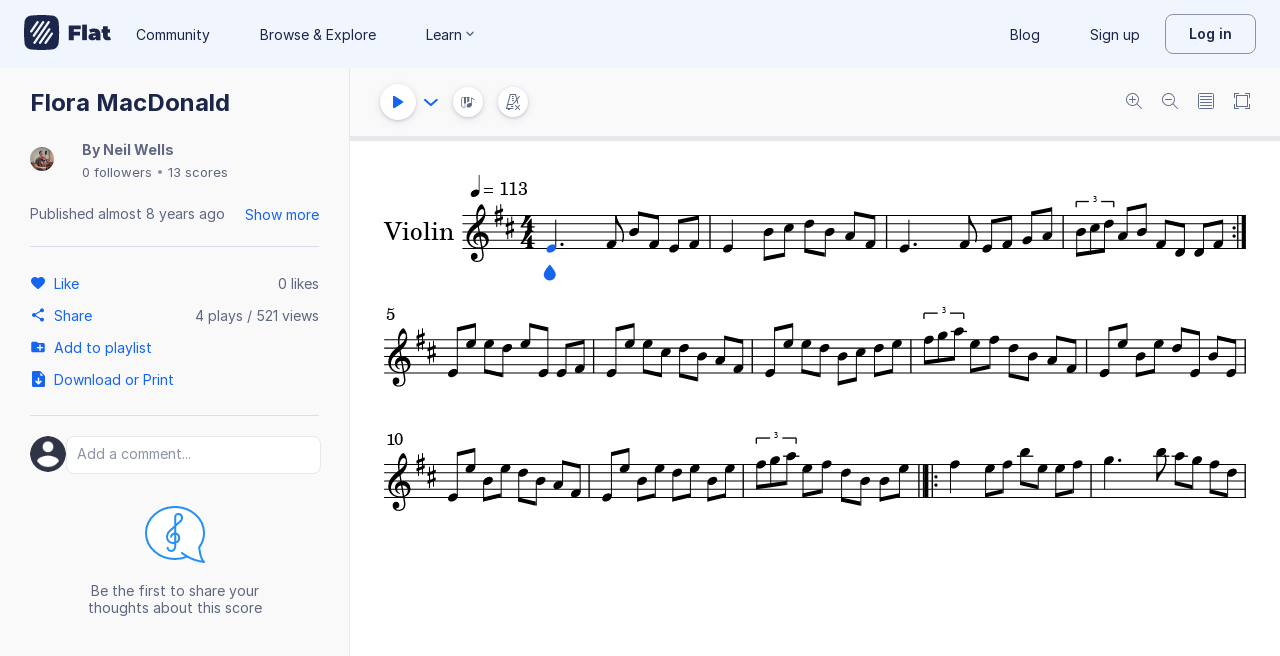

--- FILE ---
content_type: text/javascript
request_url: https://prod.flat-cdn.com/js/22828.718b5e3b1a2ec1a73a85.min.js
body_size: 7062
content:
(()=>{try{(function(){var L=typeof window!="undefined"?window:typeof global!="undefined"?global:typeof globalThis!="undefined"?globalThis:typeof self!="undefined"?self:{},i=new L.Error().stack;i&&(L._sentryDebugIds=L._sentryDebugIds||{},L._sentryDebugIds[i]="92860534-8343-4313-adb2-a9023709785a",L._sentryDebugIdIdentifier="sentry-dbid-92860534-8343-4313-adb2-a9023709785a")})()}catch(L){}(function(){try{var L=typeof window!="undefined"?window:typeof global!="undefined"?global:typeof globalThis!="undefined"?globalThis:typeof self!="undefined"?self:{};L.SENTRY_RELEASE={id:"37.86.0"}}catch(i){}})();/*! Copyright (c) 2026 Tutteo Ltd. */(self.webpackChunk_flat_flat=self.webpackChunk_flat_flat||[]).push([[22828],{4031:(L,i,a)=>{a.d(i,{A:()=>T});var t=a(956510),s=a(208693),o=a(16915),_=a(812243);const m=_.default.createPercussion();function e(O,g){let u=O;if(g!==5)if(g===3)u-=1;else if(g===1)u-=2;else{const f=`The number of staff lines [${g}] is not supported for unpitched staff.`;throw new t.default("Unexpected",f)}return o.default.toPitch(s.default,u,m)}function M(O,g){const u=o.default.toLine(s.default,O,m);if(g===5)return u;if(g===3)return u+1;if(g===1)return u+2;{const f=`The number of staff lines [${g}] is not supported for unpitched staff.`;throw new t.default("Unexpected",f)}}function D(O,g,u){const f=s.default.stringify(g);return typeof O[f]=="undefined"?!1:typeof O[f][u]!="undefined"}function v(O,g){const u=s.default.stringify(g);return typeof O[u]!="undefined"}function B(O,g){let u;if(v(O,g))return u=s.default.stringify(g),O[u].default;{u=s.default.stringify(g);const f=`There is no MIDI unpitched for the pitch [${u}].`;throw new t.default("MIDIUnpitchedNotFound",f)}}function U(O,g,u){let f;if(D(O,g,u))return f=s.default.stringify(g),O[f][u];{f=s.default.stringify(g);const R=`There is no unpitched instrument id for the pitch [${f}] and notehead [${u}]`;throw new t.default("UnpitchedInstrumentIdNotFound",R)}}function p(O,g,u){const f=e(g,u);if(v(O,f)){const R=s.default.stringify(f);let k=Object.keys(O[R]);return k=k.filter(c),k}else return[]}function c(O){return O!=="default"}const T={lineToPitch:e,pitchToLine:M,hasInstrumentId:D,hasInstrumentForUnpitched:v,getDefaultMIDIHead:B,getInstrumentId:U,getHeadsForLine:p}},16915:(L,i,a)=>{a.r(i),a.d(i,{default:()=>B});var t=a(388449),s=a(120518),o=a(812243);function _(U,p,c){const T=e(c),O=o.default.getLine(c),g=p-O+T;return D(U,g)}function m(U,p,c){const T=M(U,p),O=e(c),g=o.default.getLine(c);return T+g-O}function e(U){return M(o.default,U)}function M(U,p){const c=U.getStepIdx(p);let O=U.getOctave(p)*t.default.octaveSize;return O+=c,O/2}function D(U,p){let c=p*2,T=c%t.default.octaveSize;T<0&&(T+=t.default.octaveSize,c-=t.default.octaveSize);const O=t.default.idxToStep(T),g=s.default.intPart(c/t.default.octaveSize);return U.create(g,O)}function v(U){return typeof U=="number"&&s.default.isInteger(U*2)}const B={toPitch:_,toLine:m,pitchToAbsoluteLine:M,absoluteLineToPitch:D,isValidLine:v}},120518:(L,i,a)=>{a.r(i),a.d(i,{default:()=>y});var t=a(956510);function s(r){return typeof r=="number"&&!Number.isNaN(r)}function o(r){return r-_(r)}function _(r){return Number.parseInt(r.toString(),10)}function m(r){return Math.round(r)===r}function e(r){return r%2===1}function M(r){return r%2===0}function D(r){if(!m(r))throw new t.default("Unexpected",`math.isPowerOfTwo() only take integer. given: <${r}>`);return r!==0&&(r&r-1)===0}function v(r){const E=B(r,2);return m(E)}function B(r,E){return Math.log(r)/Math.log(E)}function U(r){return typeof r=="number"?r:Number.parseInt(r,10)}function p(r,E){T(r),T(E);const S=r>E?r:E,F=r>E?E:r;for(let W=1;W<=F;W++)if(S*W%F===0)return S*W;return F}function c(r,E){for(T(r),T(E);E!==0;){const S=r%E;r=E,E=S}return r}function T(r){if(typeof r!="number"||Number.isNaN(r)||!Number.isFinite(r))throw new Error(`the value [${r}] must be a number.`)}function O(r){const E=c(r.numerator,r.denominator);return{numerator:r.numerator/E,denominator:r.denominator/E}}function g(r,E,S,F){return(F-E)/(S-r)}function u(r,E,S){return E-S*r}function f(r,E){return Math.max(r,E)}function R(r,E){return Math.min(r,E)}function k(r,E){return r-E}function w(r,E){return E-r}function I(r,E){return r+E}function h(r,E){return r-E}function N(r,E){return c(r,E)===E}function l(r){for(T(r);r!==0&&r%2===0;)r/=2;return r}function d(r){return r*180/Math.PI}function A(r){return r*Math.PI/180}function P(r){if(!m(r))throw new t.default("Integer expected");const E=[];do{const S=r%10;E.push(S),r/=10,r=_(r)}while(r!==0);return E.reverse(),E}const y={isNumber:s,floatPart:o,intPart:_,isInteger:m,isOdd:e,isEven:M,isPowerOfTwo:D,isFloatPowerOfTwo:v,log:B,toInt:U,lcm:p,gcd:c,simplifyFraction:O,solveLinearA:g,solveLinearB:u,max2:f,min2:R,cmp:k,cmpReverse:w,add:I,sub:h,isMultipleOf:N,removeFactorOfTwo:l,gradiansToDegrees:d,degreesToGradians:A,toDigitArray:P}},208693:(L,i,a)=>{a.r(i),a.d(i,{default:()=>g});var t=a(414117),s=a(599191),o=a(388449);function _(u){return u["display-step"]}function m(u){const f=u["display-octave"];return typeof f=="number"?f:Number.parseInt(f,10)}function e(u,f){return{"display-step":f,"display-octave":u.toString()}}function M(u){const f=_(u);return o.default.getStepIdx(f)}function D(u){let f="u";return f+=_(u),f+="/",f+=m(u),f}function v(u){let f=u;if(f[0]!=="u")throw new t.default(u);f=f.substr(1);const R=f.split("/"),k=R[0];if(!o.default.isValid(k))throw new t.default(u);const w=R[1],I=Number.parseInt(w,10);if(!s.default.isValid(I))throw new t.default(u);return e(I,k)}function B(u,f){const R=m(u),k=m(f);if(R!==k)return!1;const w=_(u),I=_(f);return w===I}function U(u,f){return B(u,f)}function p(u,f){const R=c(u,f);return R!==0?R:T(u,f)}function c(u,f){const R=m(u),k=m(f);return R-k}function T(u,f){const R=M(u),k=M(f);return R-k}function O(u){const f=m(u),R=_(u);return e(f,R)}const g={getStep:_,getOctave:m,create:e,getStepIdx:M,stringify:D,parse:v,isSame:B,isSameLine:U,compare:p,copy:O}},278863:(L,i,a)=>{a.r(i),a.d(i,{default:()=>s});var t=a(322650);function s(_,m,e){const D=(0,t.A)(_,e).find(o,m);return typeof D=="undefined"?null:D.fret}function o({string:_}){return this.valueOf()===_}},310173:(L,i,a)=>{a.d(i,{A:()=>o});var t=a(497334);function s(_){return`Technical option ${_} is invalid.`}class o extends t.A{constructor(m){const e=s(m);super(e),Object.defineProperty(this,"type",{enumerable:!0,configurable:!0,writable:!0,value:void 0}),this.name="BadTechnicalOptsError",this.type=m}}},350093:(L,i,a)=>{a.d(i,{Ay:()=>p});var t=a(980689),s=a(377244),o=a(474893),_=a(949215),m=a(881801),e=a(512784),M=a(956510),D=a(313017),v=a(816313);const B=o.default.fromPairs([{key:t.A.POWER,value:{5:e.default.createComplete(7,4)}},{key:t.A.MAJOR,value:{3:e.default.createComplete(4,2),5:e.default.createComplete(7,4)}},{key:t.A.MINOR,value:{3:e.default.createComplete(3,2),5:e.default.createComplete(7,4)}},{key:t.A.AUGMENTED,value:{3:e.default.createComplete(4,2),5:e.default.createComplete(8,4)}},{key:t.A.DIMINISHED,value:{3:e.default.createComplete(3,2),5:e.default.createComplete(6,4)}},{key:t.A.MAJOR_2,value:{2:e.default.createComplete(2,1),3:e.default.createComplete(4,2),5:e.default.createComplete(7,4)}},{key:t.A.MINOR_2,value:{2:e.default.createComplete(2,1),3:e.default.createComplete(3,2),5:e.default.createComplete(7,4)}},{key:t.A.MAJOR_6,value:{3:e.default.createComplete(4,2),5:e.default.createComplete(7,4),6:e.default.createComplete(9,5)}},{key:t.A.MINOR_6,value:{3:e.default.createComplete(3,2),5:e.default.createComplete(7,4),6:e.default.createComplete(9,5)}},{key:t.A.SIX_NINE,value:{3:e.default.createComplete(4,2),5:e.default.createComplete(7,4),6:e.default.createComplete(9,5),9:e.default.createComplete(2,1,1)}},{key:t.A.MINOR_69,value:{3:e.default.createComplete(3,2),5:e.default.createComplete(7,4),6:e.default.createComplete(9,5),9:e.default.createComplete(2,1,1)}},{key:t.A.DOMINANT_7,value:{3:e.default.createComplete(4,2),5:e.default.createComplete(7,4),7:e.default.createComplete(10,6)}},{key:t.A.MAJOR_7,value:{3:e.default.createComplete(4,2),5:e.default.createComplete(7,4),7:e.default.createComplete(11,6)}},{key:t.A.MINOR_7,value:{3:e.default.createComplete(3,2),5:e.default.createComplete(7,4),7:e.default.createComplete(10,6)}},{key:t.A.DIMINISHED_7,value:{3:e.default.createComplete(3,2),5:e.default.createComplete(6,4),7:e.default.createComplete(9,6)}},{key:t.A.AUGMENTED_7,value:{3:e.default.createComplete(4,2),5:e.default.createComplete(8,4),7:e.default.createComplete(10,6)}},{key:t.A.AUGMENTED_MAJOR_7,value:{3:e.default.createComplete(4,2),5:e.default.createComplete(8,4),7:e.default.createComplete(11,6)}},{key:t.A.HALF_DIMINISHED_7,value:{3:e.default.createComplete(3,2),5:e.default.createComplete(6,4),7:e.default.createComplete(10,6)}},{key:t.A.DOMINANT_7_6,value:{3:e.default.createComplete(4,2),5:e.default.createComplete(7,4),6:e.default.createComplete(9,5),7:e.default.createComplete(10,6)}},{key:t.A.MINOR_MAJOR_7,value:{3:e.default.createComplete(3,2),5:e.default.createComplete(7,4),7:e.default.createComplete(11,6)}},{key:t.A.DOMINANT_9,value:{3:e.default.createComplete(4,2),5:e.default.createComplete(7,4),7:e.default.createComplete(10,6),9:e.default.createComplete(2,1,1)}},{key:t.A.MAJOR_9,value:{3:e.default.createComplete(4,2),5:e.default.createComplete(7,4),7:e.default.createComplete(11,6),9:e.default.createComplete(2,1,1)}},{key:t.A.MINOR_9,value:{3:e.default.createComplete(3,2),5:e.default.createComplete(7,4),7:e.default.createComplete(10,6),9:e.default.createComplete(2,1,1)}},{key:t.A.MINOR_MAJOR_9,value:{3:e.default.createComplete(3,2),5:e.default.createComplete(7,4),7:e.default.createComplete(11,6),9:e.default.createComplete(2,1,1)}},{key:t.A.AUGMENTED_9,value:{3:e.default.createComplete(4,2),5:e.default.createComplete(8,4),7:e.default.createComplete(10,6),9:e.default.createComplete(2,1,1)}},{key:t.A.AUGMENTED_MAJOR_9,value:{3:e.default.createComplete(4,2),5:e.default.createComplete(8,4),7:e.default.createComplete(11,6),9:e.default.createComplete(2,1,1)}},{key:t.A.HALF_DIMINISHED_9,value:{3:e.default.createComplete(3,2),5:e.default.createComplete(6,4),7:e.default.createComplete(10,6),9:e.default.createComplete(2,1,1)}},{key:t.A.DIMINISHED_9,value:{3:e.default.createComplete(3,2),5:e.default.createComplete(6,4),7:e.default.createComplete(9,6),9:e.default.createComplete(2,1,1)}},{key:t.A.DOMINANT_11,value:{3:e.default.createComplete(4,2),5:e.default.createComplete(7,4),7:e.default.createComplete(10,6),9:e.default.createComplete(2,1,1),11:e.default.createComplete(5,3,1)}},{key:t.A.MAJOR_11,value:{3:e.default.createComplete(4,2),5:e.default.createComplete(7,4),7:e.default.createComplete(11,6),9:e.default.createComplete(2,1,1),11:e.default.createComplete(5,3,1)}},{key:t.A.MINOR_11,value:{3:e.default.createComplete(3,2),5:e.default.createComplete(7,4),7:e.default.createComplete(10,6),9:e.default.createComplete(2,1,1),11:e.default.createComplete(5,3,1)}},{key:t.A.MINOR_MAJOR_11,value:{3:e.default.createComplete(3,2),5:e.default.createComplete(7,4),7:e.default.createComplete(11,6),9:e.default.createComplete(2,1,1),11:e.default.createComplete(5,3,1)}},{key:t.A.AUGMENTED_11,value:{3:e.default.createComplete(4,2),5:e.default.createComplete(8,4),7:e.default.createComplete(10,6),9:e.default.createComplete(2,1,1),11:e.default.createComplete(5,3,1)}},{key:t.A.AUGMENTED_MAJOR_11,value:{3:e.default.createComplete(4,2),5:e.default.createComplete(8,4),7:e.default.createComplete(11,6),9:e.default.createComplete(2,1,1),11:e.default.createComplete(5,3,1)}},{key:t.A.HALF_DIMINISHED_11,value:{3:e.default.createComplete(3,2),5:e.default.createComplete(6,4),7:e.default.createComplete(10,6),9:e.default.createComplete(2,1,1),11:e.default.createComplete(5,3,1)}},{key:t.A.DIMINISHED_11,value:{3:e.default.createComplete(3,2),5:e.default.createComplete(6,4),7:e.default.createComplete(9,6),9:e.default.createComplete(2,1,1),11:e.default.createComplete(5,3,1)}},{key:t.A.DOMINANT_13,value:{3:e.default.createComplete(4,2),5:e.default.createComplete(7,4),7:e.default.createComplete(10,6),9:e.default.createComplete(2,1,1),11:e.default.createComplete(5,3,1),13:e.default.createComplete(9,5,1)}},{key:t.A.MAJOR_13,value:{3:e.default.createComplete(4,2),5:e.default.createComplete(7,4),7:e.default.createComplete(11,6),9:e.default.createComplete(2,1,1),11:e.default.createComplete(5,3,1),13:e.default.createComplete(9,5,1)}},{key:t.A.MINOR_13,value:{3:e.default.createComplete(3,2),5:e.default.createComplete(7,4),7:e.default.createComplete(10,6),9:e.default.createComplete(2,1,1),11:e.default.createComplete(5,3,1),13:e.default.createComplete(9,5,1)}},{key:t.A.MINOR_MAJOR_13,value:{3:e.default.createComplete(3,2),5:e.default.createComplete(7,4),7:e.default.createComplete(11,6),9:e.default.createComplete(2,1,1),11:e.default.createComplete(5,3,1),13:e.default.createComplete(9,5,1)}},{key:t.A.AUGMENTED_13,value:{3:e.default.createComplete(4,2),5:e.default.createComplete(8,4),7:e.default.createComplete(10,6),9:e.default.createComplete(2,1,1),11:e.default.createComplete(5,3,1),13:e.default.createComplete(9,5,1)}},{key:t.A.AUGMENTED_MAJOR_13,value:{3:e.default.createComplete(4,2),5:e.default.createComplete(8,4),7:e.default.createComplete(11,6),9:e.default.createComplete(2,1,1),11:e.default.createComplete(5,3,1),13:e.default.createComplete(9,5,1)}},{key:t.A.HALF_DIMINISHED_13,value:{3:e.default.createComplete(3,2),5:e.default.createComplete(6,4),7:e.default.createComplete(10,6),9:e.default.createComplete(2,1,1),11:e.default.createComplete(5,3,1),13:e.default.createComplete(9,5,1)}},{key:t.A.DIMINISHED_13,value:{3:e.default.createComplete(3,2),5:e.default.createComplete(6,4),7:e.default.createComplete(9,6),9:e.default.createComplete(2,1,1),11:e.default.createComplete(5,3,1),13:e.default.createComplete(9,5,1)}},{key:t.A.SUS_4,value:{4:e.default.createComplete(5,3),5:e.default.createComplete(7,4)}},{key:t.A.SUS_2,value:{2:e.default.createComplete(2,1),5:e.default.createComplete(7,4)}}]),U=o.default.fromPairs([{key:2,value:e.default.createComplete(2,1)},{key:3,value:e.default.createComplete(4,2)},{key:4,value:e.default.createComplete(5,3)},{key:5,value:e.default.createComplete(7,4)},{key:6,value:e.default.createComplete(9,5)},{key:7,value:e.default.createComplete(10,6)},{key:9,value:e.default.createComplete(2,1,1)},{key:11,value:e.default.createComplete(5,3,1)},{key:13,value:e.default.createComplete(9,5,1)}]);function p(I){const h={},N=m.default.getRoot(I),l=_.A.getAlter(N),d=_.A.getStep(N);h[1]={alter:l,step:d};const A=m.default.getKindValue(I);c(h,A);const P=m.default.getDegrees(I);return T(h,P,A),h}function c(I,h){const N=w(h);o.default.forEach(N,R,I)}function T(I,h,N){h.forEach(function(l){const d=v.A.getValue(l),A=v.A.getType(l);if(A===s.A.SUBTRACT)O(I,d);else if(A===s.A.ADD)g(I,l,d,N);else if(A===s.A.ALTER)u(I,l,d,N);else throw new M.default(`Invalid DegreeType: ${A}`)})}function O(I,h){delete I[h]}function g(I,h,N,l){if(typeof I[N]!="undefined"){u(I,h,N,l);return}let d=k(N);const A=v.A.getAlter(h);A!==0&&(d=f(d,A)),R.call(I,N,d)}function u(I,h,N,l){if(typeof I[N]=="undefined"){g(I,h,N,l);return}let A=w(l)[N];const P=v.A.getAlter(h);P!==0&&(A=f(A,P)),R.call(I,N,A)}function f(I,h){I=e.default.copy(I);let N=e.default.getChromatic(I);return N+=h,e.default.setChromatic(I,N),I}function R(I,h){const N=this,l=N[1],d=D.default.create(4,l.step,l.alter),P=D.default.transpose(d,h,!0),y=D.default.getAlter(P),r=D.default.getStep(P);N[I]={step:r,alter:y}}function k(I){const h=U[I];if(typeof h=="undefined")throw new M.default(`We do not support adding degree for the degree: ${I}`);return h}function w(I){const h=B[I];if(typeof h=="undefined")throw new M.default(`Unsupported harmony kind: ${I}`);return h}},388449:(L,i,a)=>{a.r(i),a.d(i,{default:()=>p});const t=["C","D","E","F","G","A","B"],s=[0,2,4,5,7,9,11],o={},_=0,m=t.length-1;(function(){for(let c=0;c<t.length;c++)o[t[c]]=c})();const e=t.length;function M(c){return c in o}function D(c){const T=v(c);return s[T]}function v(c){return o[c]}function B(c){return t[c]}function U(){return t.length}const p={values:t,chromatics:s,idx:o,MIN_IDX:_,MAX_IDX:m,octaveSize:e,isValid:M,getChromatic:D,getStepIdx:v,idxToStep:B,getSize:U}},414117:(L,i,a)=>{a.r(i),a.d(i,{default:()=>s});var t=a(497334);class s extends t.A{constructor(m){const e=o(m);super(e),Object.defineProperty(this,"name",{enumerable:!0,configurable:!0,writable:!0,value:"BadUnpitchedStrError"}),Object.defineProperty(this,"unpitchedStr",{enumerable:!0,configurable:!0,writable:!0,value:void 0}),this.unpitchedStr=m}}const o=function(_){return`The unpitched string ${_} is invalid. `}},474893:(L,i,a)=>{a.r(i),a.d(i,{default:()=>N});var t=a(956510);function s(l,d,A){for(const P in l)if(Object.prototype.hasOwnProperty.call(l,P)){const y=l[P];if(!d.call(A,P,y))return!1}return!0}function o(l,d,A){for(const P in l)if(Object.prototype.hasOwnProperty.call(l,P)){const y=l[P];d.call(A,P,y,l)}}function _(l,d,A){for(const P in l)if(Object.prototype.hasOwnProperty.call(l,P)){const y=l[P];if(d.call(A,P,y,l))return!0}return!1}function m(l){return Object.keys(l).length}function e(l,d,A){const P={};for(const y in l)if(Object.prototype.hasOwnProperty.call(l,y)){const r=l[y],E=d.call(A,y,r,l);P[y]=E}return P}function M(l,d,A){const P={};for(const y in l){const r=l[y];d.call(A,y,r)&&(P[y]=l[y])}return P}function D(l){return Object.keys(l).map(v,l)}function v(l){const A=this[l];return{key:l,value:A}}function B(l){const d={};return l.forEach(U,d),d}function U(l){const d=this;d[l.key]=l.value}function p(l,d){const A={},P={map:A,getId:d};return l.forEach(c,P),A}function c(l){const d=this.getId(l);this.map[d]=l}function T(l){return Object.keys(l).map(O,l)}function O(l){return this[l]}function g(l){for(const d in l)return!1;return!0}function u(l,d,A){return!(!f(l,d,A)||!f(d,l,A))}function f(l,d,A){for(const P in l){if(typeof d[P]=="undefined")return!1;const y=l[P],r=d[P];if(!A(y,r))return!1}return!0}function R(l){return Object.keys(l).map(w,l)}function k(l){return Object.keys(l)}function w(l){return this[l]}function I(l){return Object.assign({},l)}function h(l){for(const d in l)return l[d];throw new t.default("EmptyMap","The map is empty")}const N={every:s,forEach:o,some:_,getSize:m,map:e,filter:M,toPairs:D,fromPairs:B,fromList:p,toList:T,isEmpty:g,isEqual:u,isEqualLeft:f,getValues:R,getKeys:k,shallowCopy:I,getAnyValue:h}},527168:(L,i,a)=>{a.r(i),a.d(i,{default:()=>U});var t=a(741190);const s="natural",o="artificial",_="touching-pitch",m="base-pitch",e="sounding-pitch";function M(p){const c={};return p===t.default.NATURAL_TOUCHING?(c[s]={},c[_]={}):p===t.default.NATURAL_SOUNDING?(c[s]={},c[e]={}):p===t.default.ARTIFICIAL_BASE?(c[o]={},c[m]={}):p===t.default.ARTIFICIAL_TOUCHING?(c[o]={},c[_]={}):t.default.raiseError(p),c}function D(p){const c=v(p);return c!==null&&t.default.isValid(c)}function v(p){return typeof p[o]=="undefined"&&typeof p[_]!="undefined"||typeof p[s]!="undefined"&&typeof p[e]=="undefined"?t.default.NATURAL_TOUCHING:typeof p[s]!="undefined"&&typeof p[e]!="undefined"?t.default.NATURAL_SOUNDING:typeof p[m]!="undefined"?t.default.ARTIFICIAL_BASE:typeof p[_]!="undefined"&&typeof p[s]=="undefined"?t.default.ARTIFICIAL_TOUCHING:null}function B(p){return typeof p[o]!="undefined"&&typeof p[e]!="undefined"}const U={create:M,isValid:D,getType:v,isArtificialSounding:B}},560702:(L,i,a)=>{a.r(i),a.d(i,{default:()=>t});class t extends Error{constructor(o,_){super(o),Object.defineProperty(this,"code",{enumerable:!0,configurable:!0,writable:!0,value:void 0}),this.name="ClientError",typeof _!="undefined"&&(this.code=_)}}},599191:(L,i,a)=>{a.r(i),a.d(i,{default:()=>m});var t=a(120518);const s=0,o=9;function _(e){return t.default.isInteger(e)&&s<=e&&e<=o}const m={MIN:s,MAX:o,isValid:_}},619695:(L,i,a)=>{a.d(i,{A:()=>v});var t=a(956510),s=a(310173),o=a(520351),_=a(313017),m=a(45528),e=a(512784),M=a(120518),D=a(694218);function v(p,c,T){const O=U(p),g=B(p,c),u=o.default.getShiftedTuningByString(c,g),f=m.default.toPitch(u),R=e.default.create(O%e.default.NB_CHROMATIC);e.default.setOctaveChange(R,M.default.intPart(O/e.default.NB_CHROMATIC));let w=_.default.transpose(f,R,!0);return w=D.A.normalize(w,T),w}const B=function(p,c){if(typeof p.string!="undefined"){const T=Number.parseInt(p.string,10),O=o.default.getNbStaffLines(c);if(T<1||T>O)throw new s.A("string");return T}else{const T="Cannot convert fret to pitch since there is no string value.";throw new t.default("NoTechnicalString",T)}},U=function(p){if(typeof p.fret!="undefined"){const c=Number.parseInt(p.fret,10);if(c<0)throw new s.A("fret");return c}else{const c="Cannot convert fret to pitch since there is no fret value.";throw new t.default("NoTechnicalFret",c)}}},693563:(L,i,a)=>{a.d(i,{A:()=>t});function t(s){window.requestAnimationFrame?window.requestAnimationFrame(s):setTimeout(s)}},741530:(L,i,a)=>{a.d(i,{A:()=>s});var t=(o=>(o.NOTE="note",o.NOTE_HEAD="note-head",o.FRET="fret",o.CREDIT="credit",o.SLUR="slur",o.WEDGE="wedge",o.OCTAVE_SHIFT="octave_shift",o.PLUCKED_RANGE="plucked_range",o.TEMPO_CHANGE="tempo_change",o.DYNAMICS="dynamics",o.RANGE_SELECTION="range_selection",o.PART_NAME="part_name",o.CLEF="clef",o.PIZZICATO="pizzicato",o.TEXT_ANNOTATION="text_annotation",o.LYRIC="lyric",o.MUTE="mute",o.JAZZ_HARMONY="jazz_harmony",o.JAZZ_FRAME="jazz_frame",o.PIANO_PEDAL="piano_pedal",o.ROMAN_NUMERAL="roman_numeral",o.FIGURED_BASS="figured_bass",o.KEY_SIGNATURE="key_signature",o.TIME_SIGNATURE="time_signature",o.TEMPO="tempo",o.REHEARSAL="rehearsal",o.SWING="swing",o.TEARDROP_CURSOR="teardrop-cursor",o.PLAYBACK_SLIDER="playback_slider",o.MEASURE_OUTLINE="measure_outline",o.INSERT_CURSOR="insert-cursor",o.ANCHOR="anchor",o.STAFF_MEASURE="staff_measure",o.SYSTEM_BREAK="system-break",o.PAGE_BREAK="page-break",o.BARLINE_REPEAT_TIMES="barline-repeat-times",o.MULTI_MEASURE_REST="multi-measure-rest",o.MEASURE_REPEAT="measure-repeat",o.MEASURE_COLUMN="measure-column",o))(t||{});const s=t},812243:(L,i,a)=>{a.r(i),a.d(i,{Sign:()=>h,default:()=>_e});var t=a(956510),s=a(645790),o=a(844917),_=a(753280),m=a(423535),e=a(388449),M=a(943139),D=a(120518);const v="percussion",B="TAB",U="G",p="G",c=0,T=2,O=2,g=3,u=3,f=4,R=3,w={C:R,F:f,G:T,percussion:O,TAB:5},I={C:R,F:f,G:T,percussion:g,TAB:u};var h;(function(n){n.G="G",n.F="F",n.C="C",n.PERCUSSION="percussion",n.TAB="TAB"})(h||(h={}));function N(n){return typeof n.sign!="undefined"}function l(n,C){const K={sign:n};return typeof C=="number"&&G(K,C),$(K),K}function d(n){return P(n)?Number.parseInt(n["clef-octave-change"],10):c}function A(n,C){C===c?delete n["clef-octave-change"]:n["clef-octave-change"]=C.toString()}function P(n){return typeof n["clef-octave-change"]!="undefined"}function y(n){if(E(n))return Number.parseInt(n.line,10);{const C=S(n),K=w[C];if(typeof K=="undefined"){const j=`There is no default line for the clef sign [${C}].`;throw new t.default("NoClefLineError",j)}else return K}}function r(n){if(b(n))return g;if(E(n))return Number.parseInt(n.line,10);if(H(n))return u;{const C=S(n),K=I[C];if(typeof K=="undefined"){const j=`There is no default line for the clef sign [${C}].`;throw new t.default("NoClefLineError",j)}else return K}}function E(n){return typeof n.line!="undefined"}function S(n){return n.sign}function F(n,C){n.sign=C}function W(n,C){return y(n)===y(C)&&S(n)===S(C)&&d(n)===d(C)}function ee(n){const C=y(n),K=S(n),j=l(K,C),me=d(n);return A(j,me),j}function te(n){d(n)===c&&delete n["clef-octave-change"]}function ne(n,C){return(0,M.default)(C)}function $(n){V(n),z(n),P(n)&&X(n)}function V(n){if(!x(n))throw new s.default(n.line)}function x(n){const C=y(n);return D.default.isInteger(C)&&C>=0&&C<=10}function z(n){if(!J(n))throw new o.default(n.sign)}function ae(n){if(!E(n)){const C=S(n),K=w[C];G(n,K)}}function G(n,C){n.line=C.toString()}const oe=["G","F","C",v,"TAB"];function J(n){const C=S(n);return oe.includes(C)}function X(n){if(!Y(n))throw new _.default(n["clef-octave-change"])}function Y(n){const C=d(n);return!Number.isNaN(C)&&-3<=C&&C<=3}function re(){return{sign:v}}function b(n){return S(n)===v}function H(n){return S(n)===B}function Z(n){const C=S(n);return m.default.getOctave(C)}function le(n){const C=Z(n),K=d(n);return C+K}function ue(n){const C=Q(n);return e.default.getStepIdx(C)}function Q(n){return b(n)?U:H(n)?p:S(n)}function ce(n){if(!n.$adagio||typeof n.$adagio.timePos!="number")throw new t.default("Unexpected");return n.$adagio.timePos}function se(n,C){q(n),n.$adagio.timePos=C}function fe(n,C){q(n),n.$adagio.uuid=C}function ie(n){if(!n.$adagio||typeof n.$adagio.uuid!="string")throw new t.default("Unexpected");return n.$adagio.uuid}function q(n){de(n)||(n.$adagio={})}function de(n){return typeof n.$adagio!="undefined"}const _e={hasSign:N,create:l,getOctaveChange:d,setOctaveChange:A,hasOctaveChange:P,getLine:y,getDisplayLine:r,hasLine:E,getSign:S,setSign:F,isSame:W,copy:ee,removeDefault:te,makeDiff:ne,check:$,checkLine:V,isLineValid:x,checkSign:z,makeLineExplicit:ae,setLine:G,isSignValid:J,checkOctaveChange:X,isOctaveChangeValid:Y,createPercussion:re,isPercussion:b,isTab:H,getBaseOctave:Z,getOctave:le,getStepIdx:ue,getStep:Q,getTimePos:ce,setTimePos:se,setClefUuid:fe,getClefUuid:ie}},864363:(L,i,a)=>{a.d(i,{A:()=>B});const t="trill-mark",s="tremolo",o="$adagio-buzz",_="mordent",m="inverted-mordent",e="turn",M="inverted-turn",D=[t,s,_,m,e,M,o];function v(U){return D.includes(U)}const B={TRILLMARK:t,TREMOLO:s,BUZZ:o,MORDENT:_,INVERTED_MORDENT:m,TURN:e,INVERTED_TURN:M,values:D,isValid:v}},872309:(L,i,a)=>{a.d(i,{default:()=>s});var t=a(693563);function s(){return new Promise(o=>{(0,t.A)(o)})}},895598:(L,i,a)=>{a.d(i,{A:()=>s});var t=a(773898);function s(o,_){const m=_.partUuid;if(o.hasPartUuid(m))return o.getPartIdxFromUuid(m);throw new t.A(m,t.A.GET)}},943139:(L,i,a)=>{a.r(i),a.d(i,{cloneEpure$adagio:()=>m,default:()=>o});var t=a(956510),s=a(356379);function o(e){if(e==null){const M="Cannot clone undefined or null object";throw new t.default("unexpected",M)}return _(e)}function _(e){const M=s.default.isArray(e)?[]:{};for(const D in e)if(Object.prototype.hasOwnProperty.call(e,D)){const v=e[D];v&&typeof v=="object"?M[D]=_(v):M[D]=v}return M}function m(e){const M=s.default.isArray(e)?[]:{};for(const D in e)if(Object.prototype.hasOwnProperty.call(e,D)&&D!=="$adagio"){const v=e[D];v&&typeof v=="object"?M[D]=m(v):M[D]=v}return M}},956510:(L,i,a)=>{a.r(i),a.d(i,{default:()=>t});class t extends Error{constructor(o,_){super(typeof _=="string"?_:o),Object.defineProperty(this,"code",{enumerable:!0,configurable:!0,writable:!0,value:void 0}),this.name="InternalError",this.code=o}toString(){return`[${this.code}] ${this.message}`}}}}]);})();

//# sourceMappingURL=22828.718b5e3b1a2ec1a73a85.min.js.map

--- FILE ---
content_type: text/javascript
request_url: https://prod.flat-cdn.com/js/78337.b3971afbb33902304b60.min.js
body_size: 28080
content:
(()=>{try{(function(){var B=typeof window!="undefined"?window:typeof global!="undefined"?global:typeof globalThis!="undefined"?globalThis:typeof self!="undefined"?self:{},R=new B.Error().stack;R&&(B._sentryDebugIds=B._sentryDebugIds||{},B._sentryDebugIds[R]="fdd39ab7-13b8-476e-b40a-60172ed4da8a",B._sentryDebugIdIdentifier="sentry-dbid-fdd39ab7-13b8-476e-b40a-60172ed4da8a")})()}catch(B){}(function(){try{var B=typeof window!="undefined"?window:typeof global!="undefined"?global:typeof globalThis!="undefined"?globalThis:typeof self!="undefined"?self:{};B.SENTRY_RELEASE={id:"37.86.0"}}catch(R){}})();/*! Copyright (c) 2026 Tutteo Ltd. */(self.webpackChunk_flat_flat=self.webpackChunk_flat_flat||[]).push([[71837,78337],{10641:(B,R,t)=>{t.d(R,{default:()=>i});var n=t(757826),A=t(120518),_=t(747198),s=t(506319);const e=function(c,u,M){this.init(c,u,M)};e.NAME="action.SetBottomMargin";const h=e.prototype;h.name=e.NAME,h.init=function(c,u,M){this.scoreData=c,this.cancelStack=M,this.opts=u},h.checkPreconditions=function(){if(_.A.checkType(this.opts.type),!A.default.isNumber(this.opts.millimeters)||this.opts.millimeters<=0)throw new n.default("millimeters")},h.perform=function(){this.cancelStack=this.cancelStack.createSubstack(this.name),this.storeAction(),this.scoreData.setPageBottomMarginMillimeters(this.opts.millimeters,this.opts.type),this.cancelStack.stateNeedCompleteRedraw()},h.storeAction=function(){if(!this.cancelStack.hasAction()){const c={actionName:this.name,opts:{millimeters:this.opts.millimeters,type:this.opts.type}};this.cancelStack.storeAction(c)}},(0,s.default)(e);const i=e},40131:(B,R,t)=>{t.d(R,{default:()=>h});var n=t(183130),A=t(64481),_=t(506319);const s=function(i,c,u){this.init(i,c,u)};s.NAME="action.SetNotesSpacingCoeff";const e=s.prototype;e.name=s.NAME,e.init=function(i,c,u){this.scoreData=i,this.cancelStack=u,this.opts=c},e.checkPreconditions=function(){A.A.check(this.opts.coeff);const i=this.scoreData.getNotesSpacingCoeff();if(this.opts.coeff===i)throw new n.default},e.perform=function(){this.cancelStack=this.cancelStack.createSubstack(this.name),this.storeAction();const i=this.getPreviousData();this.setNotesSpacingCoeff(),this.updateStack(i)},e.storeAction=function(){if(!this.cancelStack.hasAction()){const i={actionName:this.name,opts:{coeff:this.opts.coeff}};this.cancelStack.storeAction(i)}},e.getPreviousData=function(){return{coeff:this.scoreData.getNotesSpacingCoeff()}},e.setNotesSpacingCoeff=function(){this.scoreData.setNotesSpacingCoeff(this.opts.coeff)},e.updateStack=function(i){const c={type:this.name,noDraw:!0,opts:{previousCoeff:i.coeff}};this.cancelStack.push(c),this.cancelStack.stateNeedCompleteRedraw()},(0,_.default)(s);const h=s},50112:(B,R,t)=>{t.d(R,{default:()=>l});var n=t(554393),A=t(20583),_=t(974721),s=t(146189),e=t(16395),h=t(607791),i=t(561396),c=t(255258),u=t(47360),M=t(987567),O=t(137135),I=t(315610),L=t(823808),v=t(246106),C=t(768127),a=t(605009),P=t(506319),m=t(462721);const E=function(r,d,f){this.init(r,d,f)};E.NAME="action.RemoveHammerOnPullOffs";const D=E.prototype;D.name=E.NAME,D.initMeasureData=n.default,D.init=function(r,d,f){(0,A.default)(r,d),(0,_.default)(r,d),(0,s.default)(r,d),this.initMeasureData(r,d),this.opts=d,this.cancelStack=f,this.location=null,(0,e.default)(this.measureData,d),this.crossMeasure=new m.default(this.measureData,this.opts.voiceIdx,this.opts.noteIdx)},D.performIfPossible=function(){let r=!0;try{this.checkPreconditions()}catch(d){if(a.default.isAuthorizedException(d))r=!1;else throw d}r&&this.perform()},D.checkPreconditions=function(){this.checkPitchedPart(),this.crossMeasure.checkVoiceIdx(),this.crossMeasure.checkNoteIdx(),this.checkNotRest(),this.checkTabPart(),this.checkExistence()},D.checkPitchedPart=function(){if(this.measureData.isUnpitched())throw new c.default},D.checkNotRest=function(){if(this.crossMeasure.isLeftRest()||this.crossMeasure.isRightRest())throw new M.A},D.checkTabPart=function(){(0,h.A)(this.measureData,this.opts)},D.checkExistence=function(){const r=this.crossMeasure.getLeftChord(),d=this.getTechnicalOpts(v.A.START);if(!r.some(function(f){return O.default.hasTechnical(f,L.default.HAMMER_ON,d)||O.default.hasTechnical(f,L.default.PULL_OFF,d)}))throw new u.A},D.getTechnicalOpts=function(r){return{hammerOnPullOff:I.A.create(r)}},D.perform=function(){this.cancelStack=this.cancelStack.createSubstack(this.name),this.storeAction();const r={partIdx:this.opts.partIdx,measureIdx:this.crossMeasure.getLeftMeasureIdx(),voiceIdx:this.opts.voiceIdx,noteIdx:this.crossMeasure.getLeftNoteIdx()};new C.A(this.crossMeasure.getLeftMeasure(),r,this.cancelStack).perform()},D.storeAction=function(){if(!this.cancelStack.hasAction()){const r=this.getLocation(),d={actionName:this.name,opts:{partUuid:r.partUuid,measureUuid:r.measureUuid,voiceUuid:r.voiceUuid,timePos:r.timePos,divisions:r.dpq}};this.cancelStack.storeAction(d)}},D.getLocation=function(){if(this.location===null){const r=this.measureData.getScoreData(),d=r.getPartUuid(this.opts.partIdx),f=this.crossMeasure.getLeftMeasureIdx(),o=r.getMeasureUuid(f),g=r.getPartVoiceUuid(this.opts.partIdx,this.opts.voiceIdx),p=this.crossMeasure.getLeftMeasure().getDpqValue(),U=this.crossMeasure.getLeftVoice(),x=this.crossMeasure.getLeftNoteIdx(),K=(0,i.A)(U,x);this.location={partUuid:d,measureUuid:o,voiceUuid:g,dpq:p,timePos:K}}return this.location},(0,P.default)(E);const l=E},57065:(B,R,t)=>{t.d(R,{default:()=>l});var n=t(987567),A=t(368303),_=t(255258),s=t(137135),e=t(313017),h=t(462721),i=t(16395),c=t(561396),u=t(20583),M=t(974721),O=t(146189),I=t(557414),L=t(843092),v=t(554393),C=t(418567),a=t(506319),P=t(183130);const m=function(r,d,f){this.init(r,d,f)};m.NAME="action.RemoveSlide";const E=m.prototype;E.name=m.NAME,E.initMeasureData=v.default,E.lineToDestPitch=C.A,E.init=function(r,d,f){(0,u.default)(r,d),(0,M.default)(r,d),(0,O.default)(r,d),this.initMeasureData(r,d),this.cancelStack=f,this.opts=d,(0,i.default)(this.measureData,d),this.crossMeasure=new h.default(this.measureData,d.voiceIdx,d.noteIdx),this.location=null},E.checkPreconditions=function(){this.checkPitchedPart(),this.crossMeasure.checkVoiceIdx(),this.crossMeasure.checkNoteIdx(),this.checkNotRest(),this.checkPitch()},E.checkPitchedPart=function(){if(this.measureData.isUnpitched())throw new _.default},E.checkNotRest=function(){if(this.isLeftRest()||this.isRightRest())throw new n.A},E.isLeftRest=function(){return this.crossMeasure.isLeftRest()},E.isRightRest=function(){return this.crossMeasure.isRightRest()},E.checkPitch=function(){let r;const d=this.getLeftChord(),f=this.getRightChord();if(typeof d.find(D,this.opts.leftPitch)=="undefined")throw r={msgPrefix:"there is no left note"},new A.default(r,this.opts.leftPitch);if(typeof f.find(D,this.opts.rightPitch)=="undefined")throw r={msgPrefix:"there is no right note"},new A.default(r,this.opts.rightPitch);if(!(0,I.A)(this.crossMeasure,this.opts.leftPitch,this.opts.rightPitch))throw new P.default};function D(r){const d=this,f=s.default.getPitch(r);return e.default.isSameLine(f,d)}E.perform=function(){this.cancelStack=this.cancelStack.createSubstack(this.name),this.storeAction(),this.removeSlide(),this.updateStack()},E.storeAction=function(){if(!this.cancelStack.hasAction()){const r=this.getLocation(),d={actionName:this.name,opts:{partUuid:r.partUuid,measureUuid:r.measureUuid,divisions:r.dpq,timePos:r.timePos,voiceUuid:r.voiceUuid,leftPitch:e.default.copyWithoutAlter(this.opts.leftPitch),rightPitch:e.default.copyWithoutAlter(this.opts.rightPitch)}};this.cancelStack.storeAction(d)}},E.getLeftChord=function(){return this.crossMeasure.getLeftChord()},E.getRightChord=function(){return this.crossMeasure.getRightChord()},E.removeSlide=function(){const r={partIdx:this.opts.partIdx,measureIdx:this.crossMeasure.getLeftMeasureIdx(),voiceIdx:this.opts.voiceIdx,noteIdx:this.crossMeasure.getLeftNoteIdx(),leftPitch:e.default.copyWithoutAlter(this.opts.leftPitch),rightPitch:e.default.copyWithoutAlter(this.opts.rightPitch)},d=this.crossMeasure.getLeftMeasure();new L.A(d,r,this.cancelStack).perform()},E.updateStack=function(){this.opts.leftNoteIdx=this.crossMeasure.getLeftNoteIdx(),this.opts.leftMeasureIdx=this.crossMeasure.getLeftMeasureIdx(),this.opts.rightNoteIdx=this.crossMeasure.getRightNoteIdx(),this.opts.rightMeasureIdx=this.crossMeasure.getRightMeasureIdx();const r=this.getLocation(),d={type:this.name,noDraw:!0,opts:{partUuid:r.partUuid,measureUuid:r.measureUuid,timePos:r.timePos,divisions:r.dpq,voiceUuid:r.voiceUuid,leftPitch:e.default.copyWithoutAlter(this.opts.leftPitch),rightPitch:e.default.copyWithoutAlter(this.opts.rightPitch)}};this.cancelStack.push(d)},E.getLocation=function(){if(this.location===null){const r=this.measureData.getScoreData(),d=r.getPartUuid(this.opts.partIdx),f=this.crossMeasure.getLeftMeasureIdx(),o=r.getMeasureUuid(f),g=r.getPartVoiceUuid(this.opts.partIdx,this.opts.voiceIdx),p=this.crossMeasure.getLeftMeasure().getDpqValue(),U=this.crossMeasure.getLeftVoice(),x=this.crossMeasure.getLeftNoteIdx(),K=(0,c.A)(U,x);this.location={partUuid:d,measureUuid:o,voiceUuid:g,dpq:p,timePos:K}}return this.location},(0,a.default)(m);const l=m},71111:(B,R,t)=>{var n=t(570642),A=t(651867),_=t(640469),s=t(601442),e=t(998924);const h=e.default.prototype;h.insertPart=function(u,M,O){const I=this.getPartsHeaders(),L=this.getPartsContents();I.splice(O,0,u),L.splice(O,0,M),c(I,L,O),i(I,L,O+1),this.updateMIDIChannels()},h.removePart=function(u){const M=this.getPartsHeaders(),O=this.getPartsContents();M.splice(u,1),O.splice(u,1),i(M,O,u),this.updateMIDIChannels()},h.movePart=function(u,M){const O=this.getPartsHeaders(),I=this.getPartsContents(),L=O.splice(u,1)[0],v=I.splice(u,1)[0];M>u&&M--,O.splice(M,0,L),I.splice(M,0,v);const C=Math.min(M,u);i(O,I,C),this.updateMIDIChannels()},h.setPartUuid=function(u,M,O){A.default.setUuid(u,O),_.A.setUuid(M,O)};const i=function(u,M,O){for(let I=O;I<u.length;I++){const L=u[I],v=M[I];s.A.updateIdFromIdx(L,v,I),s.A.checkOrGenerateUuid(L,v),s.A.updateInstrumentsIds(L,v)}},c=function(u,M,O){const I=u[O],L=M[O];s.A.updateIdFromIdx(I,L,O),s.A.checkOrGenerateUuid(I,L),A.default.initInstrumentsIds(I)};h.updateMIDIChannels=function(){const u=this.getPartsHeaders();n.A.updateMIDIChannels(u)}},95254:(B,R,t)=>{t.d(R,{default:()=>D});var n=t(956510),A=t(416360),_=t(183130),s=t(137135),e=t(317683),h=t(154300),i=t(16395),c=t(135400),u=t(20583),M=t(974721),O=t(146189),I=t(692006),L=t(70853),v=t(324309),C=t(506319),a=t(554393),P=t(231223);const m=function(l,r,d){this.init(l,r,d)};m.NAME="action.ChangeDuration",m.isNoChange=function(l){return l instanceof _.default};const E=m.prototype;E.initMeasureData=a.default,E.name=m.NAME,E.init=function(l,r,d){(0,u.default)(l,r),(0,M.default)(l,r),(0,O.default)(l,r),this.initMeasureData(l,r),this.cancelStack=d,this.opts=r,(0,i.default)(this.measureData,this.opts),this.previousDurationType=null,this.previousNbDots=null,this.location=null},E.checkPreconditions=function(){(0,L.default)(this.opts),this.checkLocation(),this.checkAvailableSpace()},E.checkLocation=function(){this.measureData.checkVoiceIdx(this.opts.voiceIdx),this.measureData.getVoice(this.opts.voiceIdx).checkNoteIdx(this.opts.noteIdx)},E.checkAvailableSpace=function(){let l=this.getRequiredDuration();const r=this.getActualDuration();if(r>l)return;if(r===l)throw new _.default;l-=r;const d=this.getAvailableSpace();d<l&&this.raiseNotEnoughSpace(l,d)},E.getRequiredDuration=function(){const l=this.measureData.getDpqValue(),r=this.getTimeModif();return(0,I.default)(this.opts,l,r)},E.getTimeModif=function(){return this.getVoiceOrTupletForGet().getAbsoluteTimeModif()},E.getActualDuration=function(){const r=this.getVoice().getNote(this.opts.noteIdx);return s.default.getDuration(r)},E.getAvailableSpace=function(){const l=this.getVoiceOrTupletForGet(),r=this.opts.noteIdx+1;let d;if(this.opts.insertMode===h.default.REPLACE)d=l.getAvailableSpaceAtIdx(r);else if(this.opts.insertMode===h.default.INSERT)d=l.getAvailableSpaceAtEnd(r);else{const f=`The insertion mode value [${this.opts.insertMode}] is invalid. `;throw new n.default("BadInsertMode",f)}return d},E.raiseNotEnoughSpace=function(l,r){const d=this.getVoiceOrTupletForGet(),f=this.measureData.getDpqValue(),o=d.getAbsoluteTimeModif();throw new A.default(l,r,f,o)},E.getVoiceOrTupletForGet=function(){const l=this.opts.voiceIdx,r=this.opts.noteIdx;return this.measureData.getVoiceOrTupletForGet(l,r)},E.perform=function(){this.cancelStack=this.cancelStack.createSubstack(this.name),typeof this.opts.record=="undefined"&&(this.opts.record=!0),this.opts.record&&this.recordPreviousDuration(),this.storeAction(),this.changeDuration(),this.opts.record&&this.updateStack()},E.recordPreviousDuration=function(){const r=this.getVoice().getNote(this.opts.noteIdx),d=this.measureData.getDpqValue();this.previousDurationType=(0,c.default)(r,d),this.previousNbDots=s.default.getNbDots(r)},E.changeDuration=function(){const l={partIdx:this.opts.partIdx,measureIdx:this.opts.measureIdx,voiceIdx:this.opts.voiceIdx,noteIdx:this.opts.noteIdx,insertMode:this.opts.insertMode,durationType:this.opts.durationType,nbDots:this.opts.nbDots};new v.default(this.measureData,l,this.cancelStack).perform()},E.updateStack=function(){const l=this.getLocation(),r={type:this.name,noDraw:!0,opts:{partUuid:l.partUuid,measureUuid:l.measureUuid,voiceUuid:l.voiceUuid,divisions:l.dpq,timePos:l.timePos,previousNbDots:this.previousNbDots,previousDurationType:this.previousDurationType,insertMode:this.opts.insertMode}},d=this.getVoice();if(d.isRest(this.opts.noteIdx)&&this.opts.insertMode===h.default.REPLACE){r.type=P.default.NAME;const f=d.getNote(this.opts.noteIdx);let o=s.default.getTimeModif(f);o=e.default.copy(o),r.opts.timeModif=o}this.cancelStack.push(r)},E.storeAction=function(){if(!this.cancelStack.hasAction()){const l=this.getLocation(),r={actionName:this.name,opts:{partUuid:l.partUuid,measureUuid:l.measureUuid,voiceUuid:l.voiceUuid,divisions:l.dpq,timePos:l.timePos,nbDots:this.opts.nbDots,durationType:this.opts.durationType,insertMode:this.opts.insertMode}};this.cancelStack.storeAction(r)}},E.getLocation=function(){if(this.location===null){const l=this.measureData.getScoreData(),r=l.getPartUuid(this.opts.partIdx),d=l.getMeasureUuid(this.opts.measureIdx),f=l.getPartVoiceUuid(this.opts.partIdx,this.opts.voiceIdx),o=this.measureData.getDpqValue(),p=this.measureData.getVoice(this.opts.voiceIdx).getRangeSpace(0,this.opts.noteIdx);this.location={partUuid:r,measureUuid:d,voiceUuid:f,dpq:o,timePos:p}}return this.location},E.getVoice=function(){return this.measureData.getVoice(this.opts.voiceIdx)},(0,C.default)(m);const D=m},103393:(B,R,t)=>{t.d(R,{default:()=>h});var n=t(506319),A=t(183130),_=t(780428);const s=function(i,c,u){this.init(i,c,u)};s.NAME="action.SetMeasureNumberingStart";const e=s.prototype;e.name=s.NAME,e.init=function(i,c,u){this.scoreData=i,this.cancelStack=u,this.opts=c},e.checkPreconditions=function(){this.checkValue(),this.checkNoChange()},e.checkValue=function(){this.opts.measureNumberingStart!==null&&_.A.check(this.opts.measureNumberingStart)},e.checkNoChange=function(){const{measureNumberingStart:i}=this.getPreviousData();if(this.opts.measureNumberingStart===i)throw new A.default},e.perform=function(){this.cancelStack=this.cancelStack.createSubstack(this.name),this.storeAction();const i=this.getPreviousData();this.setMeasureNumberingStart(),this.updateStack(i)},e.storeAction=function(){if(!this.cancelStack.hasAction()){const i={actionName:this.name,opts:{measureNumberingStart:this.opts.measureNumberingStart}};this.cancelStack.storeAction(i)}},e.getPreviousData=function(){let i=null;return this.scoreData.hasMeasureNumberingStart()&&(i=this.scoreData.getMeasureNumberingStart()),{measureNumberingStart:i}},e.setMeasureNumberingStart=function(){this.opts.measureNumberingStart===null?this.scoreData.removeMeasureNumberingStart():this.scoreData.setMeasureNumberingStart(this.opts.measureNumberingStart)},e.updateStack=function({measureNumberingStart:i}){const c={type:this.name,noDraw:!0,opts:{measureNumberingStart:i}};this.cancelStack.push(c),this.cancelStack.stateNeedCompleteRedraw()},(0,n.default)(s);const h=s},124060:(B,R,t)=>{var n=t(531071),A=t(249311),_=t(137135),s=t(998924);const e=s.default.prototype;e.restoreBackup=function(){this.forEachMeasure(h)};const h=function(M){const O={measure:M,measureDivisions:null};A.default.getNotes(M).forEach(i,O)},i=function(M,O,I){if(_.default.removeForward(M),u(M,O,I)){const v=c(this);_.default.addBackup(M,v)}else _.default.removeBackup(M)},c=function(M){if(M.measureDivisions===null){const I=A.default.getWrappedTime(M.measure).getAnyEntry(),L=n.default.timeToQuarter(I),v=A.default.getDpq(M.measure);M.measureDivisions=n.default.quarterToDuration(L,v)}return M.measureDivisions},u=function(M,O,I){if(O===0)return!1;const L=I[O-1],v=_.default.getVoiceIdx(M);return _.default.getVoiceIdx(L)!==v}},138681:(B,R,t)=>{t.d(R,{default:()=>h});var n=t(183130),A=t(638484),_=t(506319);const s=function(i,c,u){this.init(i,c,u)};s.NAME="action.SetDistanceBetweenSystems";const e=s.prototype;e.name=s.NAME,e.init=function(i,c,u){this.scoreData=i,this.cancelStack=u,this.opts=c},e.checkPreconditions=function(){A.A.check(this.opts.value);const i=this.scoreData.getDistanceBetweenSystems();if(this.opts.value===i)throw new n.default},e.perform=function(){this.cancelStack=this.cancelStack.createSubstack(this.name),this.storeAction();const i=this.getPreviousData();this.setDistanceBetweenSystems(),this.updateStack(i)},e.storeAction=function(){if(!this.cancelStack.hasAction()){const i={actionName:this.name,opts:{value:this.opts.value}};this.cancelStack.storeAction(i)}},e.getPreviousData=function(){return{value:this.scoreData.getDistanceBetweenSystems()}},e.setDistanceBetweenSystems=function(){this.scoreData.setDistanceBetweenSystems(this.opts.value)},e.updateStack=function(i){const c={type:this.name,noDraw:!0,opts:{previousValue:i.value}};this.cancelStack.push(c),this.cancelStack.stateNeedCompleteRedraw()},(0,_.default)(s);const h=s},145300:(B,R,t)=>{t.d(R,{A:()=>_});var n=t(410765);const _=(0,n.A)("play16",{xmlns:"http://www.w3.org/2000/svg",width:"16",height:"16",viewBox:"0 0 16 16",fill:"currentcolor"},[["path",{"fill-rule":"evenodd",d:"M3 2.82v10.36c0 .79.87 1.27 1.54.84l8.14-5.18a1 1 0 0 0 0-1.69L4.54 1.98A.998.998 0 0 0 3 2.82","clip-rule":"evenodd"}]])},156872:(B,R,t)=>{t.d(R,{G:()=>A});const n=new Map([["Exo 2",{fontFamily:"Exo",reason:"Exo 2 is completely ignored by the browser."}]]);function A(s){const e=n.get(s);if(e){const h=`Font "${s}" overridden to "${e.fontFamily}". Reason: ${e.reason}`;return console.warn(h),setTimeout(()=>{throw new Error(h)},0),e.fontFamily}else return s}function _(s){return n.has(s)}},163228:(B,R,t)=>{t.d(R,{default:()=>f});var n=t(987567),A=t(58297),_=t(46324),s=t(435835),e=t(796791),h=t(255258),i=t(111586),c=t(137135),u=t(313017),M=t(611851),O=t(298608),I=t(463850),L=t(506319),v=t(462721),C=t(561396),a=t(20583),P=t(974721),m=t(146189),E=t(16395),D=t(478383),l=t(554393);const r=function(o,g,p){this.init(o,g,p)};r.NAME="action.RemoveTie",r.isAuthorizedException=function(o){return o instanceof _.default||o instanceof s.default||o instanceof A.A||o instanceof n.A||o instanceof e.A||o instanceof h.default||o instanceof i.default};const d=r.prototype;d.name=r.NAME,d.initMeasureData=l.default,d.init=function(o,g,p){(0,a.default)(o,g),(0,P.default)(o,g),(0,m.default)(o,g),this.initMeasureData(o,g),this.cancelStack=p,this.opts=g,(0,E.default)(this.measureData,g),this.crossMeasure=new v.default(this.measureData,g.voiceIdx,g.noteIdx),this.location=null},d.performIfPossible=function(){let o=!0;try{this.checkPreconditions()}catch(g){if(r.isAuthorizedException(g))o=!1;else throw g}o&&this.perform()},d.checkPreconditions=function(){this.checkPitchedPart(),this.crossMeasure.checkVoiceIdx(),this.crossMeasure.checkNoteIdx(),this.checkNotRest(),this.checkCanUntie()},d.checkPitchedPart=function(){if(this.measureData.isUnpitched())throw new h.default},d.checkNotRest=function(){if(this.isLeftRest()||this.isRightRest())throw new n.A},d.isLeftRest=function(){return this.crossMeasure.isLeftRest()},d.isRightRest=function(){return this.crossMeasure.isRightRest()},d.checkCanUntie=function(){const o=this.getLeftChord(),g=this.getRightChord();if(!M.A.canUntieChords(o,g))throw new A.A(this.name,"nothing can be tied")},d.perform=function(){this.cancelStack=this.cancelStack.createSubstack(this.name),this.storeAction();const o=this.getLeftChord(),g=o.filter(c.default.hasTieStart).map(c.default.getPitch),p=this.getRightChord(),U=p.filter(c.default.hasTieStop);M.A.untieChords(o,p),this.isLastOfMeasure()&&this.updateRightAccidentals(U),this.updateStack(g)},d.storeAction=function(){if(!this.cancelStack.hasAction()){const o=this.getLocation(),g={actionName:this.name,opts:{partUuid:o.partUuid,measureUuid:o.measureUuid,divisions:o.dpq,timePos:o.timePos,voiceUuid:o.voiceUuid}};this.cancelStack.storeAction(g)}},d.getLeftChord=function(){return this.crossMeasure.getLeftChord()},d.getRightChord=function(){return this.crossMeasure.getRightChord()},d.isLastOfMeasure=function(){const p=this.crossMeasure.getLeftMeasure().getVoice(this.opts.voiceIdx).getNbNotes();return this.opts.noteIdx===p-1},d.updateRightAccidentals=function(o){o.forEach(g=>{let p=c.default.getPitch(g);const U=c.default.getStaffIdx(g),x=this.crossMeasure.getRightMeasure(),K=this.crossMeasure.getRightMeasureIdx(),y=this.crossMeasure.getRightNoteIdx();p=u.default.copy(p);const k={partIdx:this.opts.partIdx,measureIdx:K,voiceIdx:this.opts.voiceIdx,staffIdx:U,noteIdx:y,pitch:p};new I.A(x,k,this.cancelStack).perform()})},d.updateStack=function(o){this.opts.leftNoteIdx=this.crossMeasure.getLeftNoteIdx(),this.opts.leftMeasureIdx=this.crossMeasure.getLeftMeasureIdx(),this.opts.rightNoteIdx=this.crossMeasure.getRightNoteIdx(),this.opts.rightMeasureIdx=this.crossMeasure.getRightMeasureIdx();const g=this.getLocation();o.forEach(function(p){const U={type:O.default.NAME,opts:{partIdx:this.opts.partIdx,partUuid:g.partUuid,measureIdx:this.opts.leftMeasureIdx,measureUuid:g.measureUuid,noteIdx:this.opts.leftNoteIdx,timePos:g.timePos,divisions:g.dpq,voiceUuid:g.voiceUuid,pitch:u.default.copy(p)}};this.cancelStack.push(U),(0,D.default)(this.cancelStack,this.measureData,{partIdx:this.opts.partIdx,measureIdx:this.opts.leftMeasureIdx});const x={type:`${O.default.NAME}-close`,opts:{partIdx:this.opts.partIdx,measureIdx:this.opts.rightMeasureIdx,noteIdx:this.opts.rightNoteIdx,voiceIdx:this.opts.voiceIdx,pitch:u.default.copy(p)}};this.cancelStack.push(x),this.opts.rightMeasureIdx!==this.opts.leftMeasureIdx&&(0,D.default)(this.cancelStack,this.measureData,{partIdx:this.opts.partIdx,measureIdx:this.opts.rightMeasureIdx})},this)},d.getLocation=function(){if(this.location===null){const o=this.measureData.getScoreData(),g=o.getPartUuid(this.opts.partIdx),p=this.crossMeasure.getLeftMeasureIdx(),U=o.getMeasureUuid(p),x=o.getPartVoiceUuid(this.opts.partIdx,this.opts.voiceIdx),K=this.crossMeasure.getLeftMeasure().getDpqValue(),y=this.crossMeasure.getLeftVoice(),k=this.crossMeasure.getLeftNoteIdx(),V=(0,C.A)(y,k);this.location={partUuid:g,measureUuid:U,voiceUuid:x,dpq:K,timePos:V}}return this.location},(0,L.default)(r);const f=r},166551:(B,R,t)=>{var n=t(956510),A=t(12173),_=t(435835),s=t(943139),e=t(120518),h=t(823010),i=t(238480),c=t(249311),u=t(204386),M=t(640469),O=t(171645),I=t(731316),L=t(987714),v=t(762715),C=t(998924);const a=C.default.prototype;a.settedTime=null,a.settedBeatsList=null,a.settedNbMeasures=null,a.settedTempo=I.default.createDefault(),a.settedSwing=O.default.createDefault(),a.setTempo=function(D){this.setQpm(D)},a.setQpm=function(D){u.A.checkTempo(D);const l=I.default.createWithDefaultDisplay(D);this.setRealTempo(l)},a.setRealTempo=function(D){this.settedTempo=D},a.setTime=function(D){h.default.check(D),this.settedTime=(0,s.default)(D),this.settedBeatsList=(0,v.default)(D)},a.setBeatsList=function(D){const l=h.default.getNbBeats(this.settedTime);L.default.check(D,l),this.settedBeatsList=D},a.setNbMeasures=function(D){P(D),this.settedNbMeasures=D};const P=function(D){if(!m(D))throw new A.A(D)},m=function(D){return e.default.isInteger(D)&&D>0};a.getTempo=function(D){return this.getQpm(D)},a.getQpm=function(D){const l=this.getRealTempo(D);return I.default.getQpm(l)},a.getRealTempo=function(D){return this.hasContent()?this.getTempoFromContent(D):this.getSettedTempo(D)},a.getTempoFromContent=function(D){return this.getCommonContent().getTempo(D)},a.getSettedTempo=function(D){return this.checkSettedTempo(D),this.settedTempo},a.checkSettedTempo=function(D){if(!this.hasSettedTempo()){const r="the tempo is not setted for the score";throw new n.default("MissingValue",r)}const l=this.getNbMeasures();E(D,l)},a.hasTempo=function(){return this.hasContent()||this.hasSettedTempo()},a.hasSettedTempo=function(){return this.settedTempo!==null},a.getSwing=function(D){return this.hasContent()?this.getSwingFromContent(D):this.getSettedSwing(D)},a.getSwingFromContent=function(D){return this.getCommonContent().getSwing(D)},a.getSettedSwing=function(D){return this.checkSettedSwing(D),this.settedSwing},a.checkSettedSwing=function(D){if(!this.hasSettedSwing()){const r="the swing is not setted for the score";throw new n.default("MissingValue",r)}const l=this.getNbMeasures();E(D,l)},a.hasSwing=function(){return this.hasContent()||this.hasSettedSwing()},a.hasSettedSwing=function(){return this.settedSwing!==null},a.getTime=function(D){return this.hasContent()?this.getTimeFromContent(D):this.getSettedTime(D)},a.getTimeFromContent=function(D){const l=this.getPartMeasures(0),r=l.length;E(D,r);const d=l[D];return c.default.getWrappedTime(d).getAnyEntry()},a.getSettedTime=function(D){return this.checkSettedTime(D),this.settedTime},a.checkSettedTime=function(D){if(!this.hasSettedTime()){const r="the time signature is not setted for the score";throw new n.default("MissingValue",r)}const l=this.getNbMeasures();E(D,l)},a.getRestsInsideBeams=function(D){return this.hasContent()?this.getCommonContent().hasRestsInsideBeams(D):!1},a.getBeatsList=function(D){return this.hasContent()?this.getBeatsListFromContent(D):this.getSettedBeatsList(D)},a.getBeatsListFromContent=function(D){return this.checkMeasureIdx(D),this.getCommonContent().getBeatsList(D)},a.getSettedBeatsList=function(D){return this.checkSettedBeatsList(D),this.settedBeatsList},a.checkSettedBeatsList=function(D){if(!this.hasSettedBeatsList()){const r="the beats list is not setted for the score";throw new n.default("MissingValue",r)}const l=this.getNbMeasures();E(D,l)};const E=function(D,l){if(typeof D!="number"||D<0||D>=l)throw new _.default(D,_.default.GET)};a.hasTime=function(){return this.hasContent()||this.hasSettedTime()},a.hasSettedTime=function(){return this.settedTime!==null},a.hasBeatsList=function(){return this.hasContent()||this.hasSettedBeatsList()},a.hasSettedBeatsList=function(){return this.settedBeatsList!==null},a.getNbMeasures=function(){return this.hasContent()?this.getNbMeasuresFromContent():this.getSettedNbMeasures()},a.getNbMeasuresFromContent=function(){const D=this.getPartContent(0);return M.A.getNbMeasures(D)},a.getSettedNbMeasures=function(){return this.checkHasSettedNbMeasures(),this.settedNbMeasures},a.checkHasSettedNbMeasures=function(){if(!this.hasSettedNbMeasures()){const D="the measure number is not setted for the score";throw new n.default("MissingValue",D)}},a.hasNbMeasures=function(){return this.hasContent()||this.hasSettedNbMeasures()},a.hasSettedNbMeasures=function(){return this.settedNbMeasures!==null},a.getConcertKey=function(){if(this.hasContent()){const D=this.getMeasure(0,0),l=c.default.getWrappedKey(D).getAnyEntry(),r=c.default.getWrappedTranspose(D).getAnyEntry();return i.default.transpose(l,r)}else{const D="There must be at least one part to retrieve the concert key";throw new n.default("MissingValue",D)}},a.hasContent=function(){return this.getNbParts()>0}},197755:(B,R,t)=>{t.d(R,{default:()=>i});var n=t(757826),A=t(120518),_=t(747198),s=t(506319);const e=function(c,u,M){this.init(c,u,M)};e.NAME="action.SetLeftMargin";const h=e.prototype;h.name=e.NAME,h.init=function(c,u,M){this.scoreData=c,this.cancelStack=M,this.opts=u},h.checkPreconditions=function(){if(_.A.checkType(this.opts.type),!A.default.isNumber(this.opts.millimeters)||this.opts.millimeters<=0)throw new n.default("millimeters")},h.perform=function(){this.cancelStack=this.cancelStack.createSubstack(this.name),this.storeAction(),this.scoreData.setPageLeftMarginMillimeters(this.opts.millimeters,this.opts.type),this.cancelStack.stateNeedCompleteRedraw()},h.storeAction=function(){if(!this.cancelStack.hasAction()){const c={actionName:this.name,opts:{millimeters:this.opts.millimeters,type:this.opts.type}};this.cancelStack.storeAction(c)}},(0,s.default)(e);const i=e},203641:(B,R,t)=>{var n=t(651867),A=t(152655),_=t(998924);const s=_.default.prototype;s.hasUnpitchedInstrument=function(h,i){const c=this.getPartHeader(h);return n.default.getMIDIInstruments(c).some(e,i)};const e=function(h){const i=this.valueOf();return A.default.getId(h)===i};s.hasInstrumentId=function(h,i){const c=this.getPartHeader(h);return n.default.hasInstrumentId(c,i)},s.searchInstrumentMIDIUnpitched=function(h,i){const c=this.getPartHeader(h);return n.default.searchInstrumentMIDIUnpitched(c,i)},s.getMIDIInstrumentById=function(h,i){const c=this.getPartHeader(h);return n.default.getMIDIInstrumentById(c,i)}},222262:(B,R,t)=>{var n=t(956510),A=t(46324),_=t(435835),s=t(392586),e=t(940029),h=t(640469),i=t(651867),c=t(530070),u=t(650076),M=t(120518),O=t(638988),I=t(998924),L=t(27571),v=t(137135),C=t(747459);const a=I.default.prototype;a.init=function(...P){const[m,E]=P;if(P.length===1&&typeof m=="undefined")throw new n.default("score undefined","passing undefined as a score");if(this.instanceId=O.default.generate(),this.partsHeaders=null,this.measuresHeaders=null,this.partsContents=null,this.dataUuid=O.default.generate(),this.readOnly=!1,this.hasChangedValue=!1,this.ongoingWrite=!1,this.ongoingReads=[],this.commonContent=new e.A,this.commonContent.setScoreData(this),typeof m!="undefined"){if(u.A.hasLock(m))throw new s.A;u.A.createLock(m),this.score=m,C.HAS_PERF_API&&performance.mark("adagio.import.s"),this.import(E),C.HAS_PERF_API&&(performance.mark("adagio.import.e"),performance.measure("adagio.import","adagio.import.s","adagio.import.e"))}else{this.score={"score-partwise":{$version:"3.1","part-list":{"score-part":[]},"measure-list":{"score-measure":[]},part:[]}};const D=this.getDefaults();(0,L.A)(D),this.updateFormatVersion()}},a.getScorePartWise=function(){return this.score["score-partwise"]},a.getDataUuid=function(){return this.dataUuid},a.getPartMeasures=function(P){const m=this.getPartContent(P);return h.A.getMeasures(m)},a.getPartContent=function(P){return this.checkPartIdx(P),this.getPartsContents()[P]},a.checkPartIdx=function(P){const m=this.getNbParts();if(!M.default.isInteger(P)||P<0||P>=m)throw new A.default(P)},a.getPartByIdx=function(P){return this.getPartContent(P)},a.hasPartByUuid=function(P){return this.getPartsHeaders().some(function(E){return i.default.getUuid(E)===P})},a.forEachPart=function(P,m){m=m||null,this.getPartsContents().forEach(P,m)},a.forEachMeasure=function(P,m){this.forEachPart(function(E){const D=this;h.A.getMeasures(E).forEach(P,D)},m)},a.forEachFirstMeasure=function(P,m){this.forEachPart(function(E){const l=h.A.getMeasures(E)[0];P.call(m,l)})},a.hasWorkTitle=function(){return typeof this.score["score-partwise"].work!="undefined"&&typeof this.score["score-partwise"].work["work-title"]!="undefined"},a.getWorkTitle=function(){return this.score["score-partwise"].work["work-title"]},a.setWorkTitle=function(P){typeof this.score["score-partwise"].work=="undefined"&&(this.score["score-partwise"].work={}),this.score["score-partwise"].work["work-title"]=P},a.getMovementTitle=function(){return this.score["score-partwise"]["movement-title"]},a.hasMovementTitle=function(){return typeof this.score["score-partwise"]["movement-title"]!="undefined"},a.removeMovementTitle=function(){delete this.score["score-partwise"]["movement-title"]},a.getMeasure=function(P,m){const E=this.getPartContent(P);return this.checkMeasureIdx(m),h.A.getMeasure(E,m)},a.checkMeasureIdx=function(P){if(!this.isMeasureIdxValid(P))throw new _.default(P)},a.assertMeasureIdx=function(P){if(!this.isMeasureIdxValid(P)){const m=`The measure idx \`${P}\` is invalid.`;throw new n.default("InvalidMeasureIdx",m)}},a.isMeasureIdxValid=function(P){const m=this.getNbMeasures();return M.default.isInteger(P)&&P>=0&&P<m},a.getMeasures=function(P){const m=this.getPartContent(P);return h.A.getMeasures(m)},a.setPartsHeaders=function(P){this.partsHeaders=P,this.score["score-partwise"]["part-list"]["score-part"]=P},a.hasPartVoiceIdx=function(P,m){const E=this.getPartHeader(P);return i.default.hasVoiceIdx(E,m)},a.getPartNbStaves=function(P){const m=this.getPartHeader(P);return i.default.getStaffMapping(m).length},a.getPartStaffMapping=function(P){const m=this.getPartHeader(P);return i.default.getStaffMapping(m)},a.getPartStaffNbVoices=function(P,m){const E=this.getPartHeader(P);return i.default.getStaffNbVoices(E,m)},a.hasPartStaffVoiceAtIdx=function(P,m,E){const l=this.getPartStaffVoicesIndexes(P,m).length;return!(!M.default.isInteger(E)||E<0||E>=l)},a.getPartStaffVoiceAtIdx=function(P,m,E){const D=this.getPartStaffVoicesIndexes(P,m),l=D.length;if(!M.default.isInteger(E)||E<0||E>=l)throw new n.default("Unexpected",`Bad idxInStaff: [${E}].`);return D[E]},a.voiceIdxToIdxInMainStaff=function(P,m){const E=this.getPartVoiceMainStaffIdx(P,m),l=this.getPartStaffVoicesIndexes(P,E).indexOf(m);if(l<0)throw new n.default("Unexpected");return l},a.getPartStaffVoicesIndexes=function(P,m){const E=this.getPartHeader(P);return i.default.getStaffVoicesIndexes(E,m)},a.getPartVoiceMapping=function(P){const m=this.getPartHeader(P);return i.default.getVoiceMapping(m)},a.getPartVoiceMainStaffIdx=function(P,m){const E=this.getPartHeader(P);return i.default.getVoiceMainStaffIdx(E,m)},a.getPartStaffMainVoiceIdx=function(P,m){const E=this.getPartHeader(P);return i.default.getStaffMainVoiceIdx(E,m)},a.getPartVoicesIndexes=function(P){const m=this.getPartHeader(P);return i.default.getVoicesIndexes(m)},a.getPartHeader=function(P){return this.checkPartIdx(P),this.getPartsHeaders()[P]},a.getPartUuid=function(P){const m=this.getPartHeader(P);return i.default.getUuid(m)},a.getPartsHeaders=function(){return this.partsHeaders===null&&(this.partsHeaders=this.score["score-partwise"]["part-list"]["score-part"]),this.partsHeaders},a.getNbParts=function(){return this.getPartsHeaders().length},a.isPartUnpitched=function(P){const m=this.getPartHeader(P);return i.default.hasUnpitched(m)},a.isPartKodaly=function(P){const m=this.getPartContent(P);return h.A.isKodaly(m)},a.isPartTab=function(P){const m=this.getPartContent(P);return h.A.isTab(m)},a.hasPartTuning=function(P){const m=this.getPartContent(P);return h.A.hasTuning(m)},a.hasPartTabFrame=function(P){const m=this.getPartContent(P);return h.A.hasTabFrame(m)},a.hasPartQuarterTone=function(P){const m=this.getPartHeader(P);return i.default.hasQuarterTone(m)},a.getPartsContents=function(){return this.partsContents===null&&(this.partsContents=this.score["score-partwise"].part),this.partsContents},a.getCommonContent=function(){return this.commonContent},a.getMeasureHeader=function(P){return this.getMeasuresHeaders()[P]},a.getMeasureUuids=function(P,m){const E=[];for(let D=P;D<=m;D++){const l=this.getMeasureUuid(D);E.push(l)}return E},a.getMeasureUuid=function(P){const m=this.getMeasureHeader(P);return c.A.getUuid(m)},a.getNbMeasuresHeaders=function(){return this.getMeasuresHeaders().length},a.getMeasuresHeaders=function(){return this.measuresHeaders===null&&(typeof this.score["score-partwise"]["measure-list"]!="undefined"&&typeof this.score["score-partwise"]["measure-list"]["score-measure"]!="undefined"?this.measuresHeaders=this.score["score-partwise"]["measure-list"]["score-measure"]:this.initMeasuresHeaders()),this.measuresHeaders},a.initMeasuresHeaders=function(){const P={"score-measure":[]};this.score["score-partwise"]["measure-list"]=P,this.measuresHeaders=P["score-measure"]},a.setMeasuresHeaders=function(P){this.score["score-partwise"]["measure-list"]["score-measure"]=P,this.measuresHeaders=P},a.makeReadOnly=function(){this.readOnly=!0},a.assertWritable=function(){if(this.readOnly)throw new n.default("Unexpected","Trying to edit a read only score.")},a.lockDataRead=function(P){if(this.ongoingWrite)throw new n.default(`A write operation is already ongoing on the score: "${this.ongoingWrite}"`);this.ongoingReads.push(P)},a.unlockDataRead=function(P){const m=this.ongoingReads.indexOf(P);if(m<0)throw new n.default(`Cannot find the reader ${P.getName()} in the list of reading objects.`);this.ongoingReads.splice(m,1)},a.lockDataWrite=function(P){if(this.ongoingWrite)throw new n.default(`A write operation is already ongoing on the score: "${this.ongoingWrite}"`);if(this.ongoingReads.length>0){const m=this.ongoingReads.map(E=>E.getName()).join(", ");throw new n.default(`Some reads operation are already ongoing on the score: "${m}"`)}this.ongoingWrite=P||!0},a.unlockDataWrite=function(){this.ongoingWrite=!1},a.hasPartVoiceUuid=function(P,m){const E=this.getPartHeader(P);return i.default.hasVoiceUuid(E,m)},a.getPartVoiceIdxToUUidMapping=function(P){const m=this.getPartHeader(P);return i.default.getVoiceIdxToUuidMapping(m)},a.getPartVoiceUuid=function(P,m){const E=this.getPartHeader(P);return i.default.getVoiceUuid(E,m)},a.getPartVoiceIdxFromUuid=function(P,m){const E=this.getPartHeader(P);return i.default.getVoiceIdxFromUuid(E,m)},a.getPartStaffUuid=function(P,m){const E=this.getPartHeader(P);return i.default.getStaffUuid(E,m)},a.getPartStaffIdxFromUuid=function(P,m){const E=this.getPartHeader(P);return i.default.getStaffIdxFromUuid(E,m)},a.hasPartStaffUuid=function(P,m){const E=this.getPartHeader(P);return i.default.hasStaffUuid(E,m)},a.hasChanged=function(){return this.hasChangedValue},a.editionId=null,a.stateHasChanged=function(){this.hasChangedValue=!0,this.editionId=O.default.generate()},a.getEditionId=function(){return`${this.instanceId}:${this.editionId}`},a.addTemplateLock=function(){v.default.addTemplateLock(this.score)},a.hasTemplateLock=function(){return v.default.isTemplateLocked(this.score)}},249337:(B,R,t)=>{t.d(R,{default:()=>i});var n=t(757826),A=t(120518),_=t(747198),s=t(506319);const e=function(c,u,M){this.init(c,u,M)};e.NAME="action.SetTopMargin";const h=e.prototype;h.name=e.NAME,h.init=function(c,u,M){this.scoreData=c,this.cancelStack=M,this.opts=u},h.checkPreconditions=function(){if(_.A.checkType(this.opts.type),!A.default.isNumber(this.opts.millimeters)||this.opts.millimeters<=0)throw new n.default("millimeters")},h.perform=function(){this.cancelStack=this.cancelStack.createSubstack(this.name),this.storeAction(),this.scoreData.setPageTopMarginMillimeters(this.opts.millimeters,this.opts.type),this.cancelStack.stateNeedCompleteRedraw()},h.storeAction=function(){if(!this.cancelStack.hasAction()){const c={actionName:this.name,opts:{millimeters:this.opts.millimeters,type:this.opts.type}};this.cancelStack.storeAction(c)}},(0,s.default)(e);const i=e},254705:(B,R,t)=>{t.d(R,{default:()=>L});var n=t(183130),A=t(137135),_=t(317683),s=t(836942),e=t(16395),h=t(20583),i=t(974721),c=t(146189),u=t(554393),M=t(506319);const O=function(v,C,a){this.init(v,C,a)};O.NAME="action.RemoveColorFromRest",O.isNoChange=function(v){return v instanceof n.default};const I=O.prototype;I.name=O.NAME,I.initMeasureData=u.default,I.init=function(v,C,a){(0,h.default)(v,C),(0,i.default)(v,C),(0,c.default)(v,C),this.initMeasureData(v,C),this.cancelStack=a,this.opts=C,this.noteHead=null,this.voice=null,this.location=null},I.checkPreconditions=function(){this.measureData.checkVoiceIdx(this.opts.voiceIdx),(0,e.default)(this.measureData,this.opts),this.checkNoteIdx(),this.checkRest(),this.checkColor()},I.checkNoteIdx=function(){this.getVoice().checkNoteIdx(this.opts.noteIdx)},I.checkRest=function(){this.getVoice().checkRest(this.opts.noteIdx)},I.checkColor=function(){const v=this.getNote();if(!A.default.hasColor(v))throw new n.default},I.getNote=function(){if(this.noteHead===null){const v=this.getVoice();this.noteHead=v.getNote(this.opts.noteIdx)}return this.noteHead},I.perform=function(){this.cancelStack=this.cancelStack.createSubstack(this.name),this.storeAction();const v=this.extractColor();this.removeColorFromRest(),this.updateStack(v)},I.storeAction=function(){if(!this.cancelStack.hasAction()){const v=this.getLocation(),C={partUuid:v.partUuid,measureUuid:v.measureUuid,voiceUuid:v.voiceUuid,divisions:v.dpq,timePos:v.timePos},a={actionName:this.name,opts:C};this.cancelStack.storeAction(a)}},I.extractColor=function(){const v=this.getNote();return A.default.getColor(v)},I.removeColorFromRest=function(){const v={partIdx:this.opts.partIdx,measureIdx:this.opts.measureIdx,voiceIdx:this.opts.voiceIdx,noteIdx:this.opts.noteIdx};new s.A(this.measureData,v,this.cancelStack).perform()},I.updateStack=function(v){const C=this.getLocation(),a=_.default.copy(C.timeModif),P={partUuid:C.partUuid,measureUuid:C.measureUuid,voiceUuid:C.voiceUuid,divisions:C.dpq,timePos:C.timePos,color:v,timeModif:a},m={type:this.name,noDraw:!0,opts:P};this.cancelStack.push(m)},I.getLocation=function(){if(this.location===null){const v=this.measureData.getScoreData(),C=v.getPartUuid(this.opts.partIdx),a=v.getMeasureUuid(this.opts.measureIdx),P=v.getPartVoiceUuid(this.opts.partIdx,this.opts.voiceIdx),m=this.measureData.getDpqValue(),E=this.getVoice(),D=E.getRangeSpace(0,this.opts.noteIdx),l=E.getNote(this.opts.noteIdx);let r=A.default.getTimeModif(l);r=_.default.copy(r),this.location={partUuid:C,measureUuid:a,voiceUuid:P,dpq:m,timePos:D,timeModif:r}}return this.location},I.getVoice=function(){return this.voice===null&&(this.voice=this.measureData.getVoice(this.opts.voiceIdx)),this.voice},(0,M.default)(O);const L=O},255624:(B,R,t)=>{t.d(R,{default:()=>h});var n=t(183130),A=t(590548),_=t(506319);const s=function(i,c,u){this.init(i,c,u)};s.NAME="action.SetMusicFont";const e=s.prototype;e.name=s.NAME,e.init=function(i,c,u){this.scoreData=i,this.cancelStack=u,this.opts=c},e.checkPreconditions=function(){A.A.check(this.opts.musicFont);const i=this.scoreData.getMusicFont();if(this.opts.musicFont===i)throw new n.default},e.perform=function(){this.cancelStack=this.cancelStack.createSubstack(this.name),this.storeAction();const i=this.getPreviousData();this.setMusicFont(),this.updateStack(i)},e.storeAction=function(){if(!this.cancelStack.hasAction()){const i={actionName:this.name,opts:{musicFont:this.opts.musicFont}};this.cancelStack.storeAction(i)}},e.getPreviousData=function(){return{musicFont:this.scoreData.getMusicFont()}},e.setMusicFont=function(){this.scoreData.setMusicFont(this.opts.musicFont)},e.updateStack=function(i){const c={type:this.name,noDraw:!0,opts:{previousMusicFont:i.musicFont}};this.cancelStack.push(c),this.cancelStack.stateNeedCompleteRedraw()},(0,_.default)(s);const h=s},267392:(B,R,t)=>{t.d(R,{default:()=>C});var n=t(618470),A=t(403790),_=t(137135),s=t(317683),e=t(682953),h=t(554393),i=t(16395),c=t(20583),u=t(974721),M=t(146189),O=t(687265),I=t(506319);const L=function(a,P,m){this.init(a,P,m)};L.NAME="action.RemoveNotation";const v=L.prototype;v.initMeasureData=h.default,v.name=L.NAME,v.init=function(a,P,m){(0,c.default)(a,P),(0,u.default)(a,P),(0,M.default)(a,P),this.initMeasureData(a,P),this.cancelStack=m,this.opts=P,this.location=null,(0,i.default)(this.measureData,this.opts)},v.checkPreconditions=function(){this.checkLocation(),this.checkExistence()},v.checkLocation=function(){this.measureData.checkVoiceIdx(this.opts.voiceIdx),this.measureData.getVoice(this.opts.voiceIdx).checkNoteIdx(this.opts.noteIdx)},v.checkExistence=function(){if(!e.default.isValid(this.opts.notationType))throw new n.A(this.opts.notationType);const P=this.measureData.getVoice(this.opts.voiceIdx).getNote(this.opts.noteIdx);if(!_.default.hasNotation(P,this.opts.notationType))throw new A.A(this.opts.notationType)},v.perform=function(){this.cancelStack=this.cancelStack.createSubstack(this.name),this.storeAction();const a={partIdx:this.opts.partIdx,measureIdx:this.opts.measureIdx,voiceIdx:this.opts.voiceIdx,notationType:this.opts.notationType,noteIdx:this.opts.noteIdx};new O.A(this.measureData,a,this.cancelStack).perform(),this.updateStack()},v.updateStack=function(){const a=this.getLocation(),P=s.default.copy(a.timeModif),m={type:this.name,noDraw:!0,opts:{partUuid:a.partUuid,measureUuid:a.measureUuid,voiceUuid:a.voiceUuid,notationType:this.opts.notationType,timePos:a.timePos,divisions:a.dpq,timeModif:P}};this.cancelStack.push(m)},v.storeAction=function(){if(!this.cancelStack.hasAction()){const a=this.getLocation(),P={actionName:this.name,opts:{partUuid:a.partUuid,measureUuid:a.measureUuid,voiceUuid:a.voiceUuid,notationType:this.opts.notationType,timePos:a.timePos,divisions:a.dpq}};this.cancelStack.storeAction(P)}},v.getLocation=function(){if(this.location===null){const a=this.measureData.getScoreData(),P=a.getPartUuid(this.opts.partIdx),m=a.getMeasureUuid(this.opts.measureIdx),E=a.getPartVoiceUuid(this.opts.partIdx,this.opts.voiceIdx),D=this.measureData.getDpqValue(),l=this.measureData.getVoice(this.opts.voiceIdx),r=l.getRangeSpace(0,this.opts.noteIdx),d=l.getNote(this.opts.noteIdx);let f=_.default.getTimeModif(d);f=s.default.copy(f),this.location={partUuid:P,measureUuid:m,voiceUuid:E,dpq:D,timePos:r,timeModif:f}}return this.location},(0,I.default)(L);const C=L},278863:(B,R,t)=>{t.r(R),t.d(R,{default:()=>A});var n=t(322650);function A(s,e,h){const c=(0,n.A)(s,h).find(_,e);return typeof c=="undefined"?null:c.fret}function _({string:s}){return this.valueOf()===s}},293980:(B,R,t)=>{t.d(R,{default:()=>l});var n=t(987567),A=t(368303),_=t(255258),s=t(137135),e=t(313017),h=t(462721),i=t(16395),c=t(561396),u=t(20583),M=t(974721),O=t(146189),I=t(623703),L=t(928167),v=t(554393),C=t(418567),a=t(506319),P=t(183130);const m=function(r,d,f){this.init(r,d,f)};m.NAME="action.RemoveGlissando";const E=m.prototype;E.name=m.NAME,E.initMeasureData=v.default,E.lineToDestPitch=C.A,E.init=function(r,d,f){(0,u.default)(r,d),(0,M.default)(r,d),(0,O.default)(r,d),this.initMeasureData(r,d),this.cancelStack=f,this.opts=d,(0,i.default)(this.measureData,d),this.crossMeasure=new h.default(this.measureData,d.voiceIdx,d.noteIdx),this.location=null},E.checkPreconditions=function(){this.checkPitchedPart(),this.crossMeasure.checkVoiceIdx(),this.crossMeasure.checkNoteIdx(),this.checkNotRest(),this.checkPitch()},E.checkPitchedPart=function(){if(this.measureData.isUnpitched())throw new _.default},E.checkNotRest=function(){if(this.isLeftRest()||this.isRightRest())throw new n.A},E.isLeftRest=function(){return this.crossMeasure.isLeftRest()},E.isRightRest=function(){return this.crossMeasure.isRightRest()},E.checkPitch=function(){let r;const d=this.getLeftChord(),f=this.getRightChord();if(typeof d.find(D,this.opts.leftPitch)=="undefined")throw r={msgPrefix:"there is no left note"},new A.default(r,this.opts.leftPitch);if(typeof f.find(D,this.opts.rightPitch)=="undefined")throw r={msgPrefix:"there is no right note"},new A.default(r,this.opts.rightPitch);if(!(0,I.A)(this.crossMeasure,this.opts.leftPitch,this.opts.rightPitch))throw new P.default};function D(r){const d=this,f=s.default.getPitch(r);return e.default.isSameLine(f,d)}E.perform=function(){this.cancelStack=this.cancelStack.createSubstack(this.name),this.storeAction(),this.removeGlissando(),this.updateStack()},E.storeAction=function(){if(!this.cancelStack.hasAction()){const r=this.getLocation(),d={actionName:this.name,opts:{partUuid:r.partUuid,measureUuid:r.measureUuid,divisions:r.dpq,timePos:r.timePos,voiceUuid:r.voiceUuid,leftPitch:e.default.copyWithoutAlter(this.opts.leftPitch),rightPitch:e.default.copyWithoutAlter(this.opts.rightPitch)}};this.cancelStack.storeAction(d)}},E.getLeftChord=function(){return this.crossMeasure.getLeftChord()},E.getRightChord=function(){return this.crossMeasure.getRightChord()},E.removeGlissando=function(){const r={partIdx:this.opts.partIdx,measureIdx:this.crossMeasure.getLeftMeasureIdx(),voiceIdx:this.opts.voiceIdx,noteIdx:this.crossMeasure.getLeftNoteIdx(),leftPitch:e.default.copyWithoutAlter(this.opts.leftPitch),rightPitch:e.default.copyWithoutAlter(this.opts.rightPitch)},d=this.crossMeasure.getLeftMeasure();new L.A(d,r,this.cancelStack).perform()},E.updateStack=function(){this.opts.leftNoteIdx=this.crossMeasure.getLeftNoteIdx(),this.opts.leftMeasureIdx=this.crossMeasure.getLeftMeasureIdx(),this.opts.rightNoteIdx=this.crossMeasure.getRightNoteIdx(),this.opts.rightMeasureIdx=this.crossMeasure.getRightMeasureIdx();const r=this.getLocation(),d={type:this.name,noDraw:!0,opts:{partUuid:r.partUuid,measureUuid:r.measureUuid,timePos:r.timePos,divisions:r.dpq,voiceUuid:r.voiceUuid,leftPitch:e.default.copyWithoutAlter(this.opts.leftPitch),rightPitch:e.default.copyWithoutAlter(this.opts.rightPitch)}};this.cancelStack.push(d)},E.getLocation=function(){if(this.location===null){const r=this.measureData.getScoreData(),d=r.getPartUuid(this.opts.partIdx),f=this.crossMeasure.getLeftMeasureIdx(),o=r.getMeasureUuid(f),g=r.getPartVoiceUuid(this.opts.partIdx,this.opts.voiceIdx),p=this.crossMeasure.getLeftMeasure().getDpqValue(),U=this.crossMeasure.getLeftVoice(),x=this.crossMeasure.getLeftNoteIdx(),K=(0,c.A)(U,x);this.location={partUuid:d,measureUuid:o,voiceUuid:g,dpq:p,timePos:K}}return this.location},(0,a.default)(m);const l=m},298608:(B,R,t)=>{t.d(R,{default:()=>g});var n=t(987567),A=t(368303),_=t(58297),s=t(46324),e=t(435835),h=t(111586),i=t(796791),c=t(255258),u=t(137135),M=t(313017),O=t(611851),I=t(462721),L=t(16395),v=t(561396),C=t(20583),a=t(974721),P=t(146189),m=t(463484),E=t(478383),D=t(554393),l=t(418567),r=t(463850),d=t(506319);const f=function(p,U,x){this.init(p,U,x)};f.NAME="action.RemoveTieArc",f.isAuthorizedException=function(p){return p instanceof s.default||p instanceof e.default||p instanceof h.default||p instanceof i.A||p instanceof _.A||p instanceof n.A||p instanceof A.default||p instanceof c.default};const o=f.prototype;o.name=f.NAME,o.initMeasureData=D.default,o.lineToDestPitch=l.A,o.init=function(p,U,x){(0,C.default)(p,U),(0,a.default)(p,U),(0,P.default)(p,U),this.initMeasureData(p,U),this.cancelStack=x,this.opts=U,(0,L.default)(this.measureData,U),this.lineToDestPitch(),this.opts.isConcertPitch&&(this.opts.pitch=M.default.copy(this.opts),(0,m.default)(this.measureData,this.opts),this.opts.octave=M.default.getOctave(this.opts.pitch),this.opts.step=M.default.getStep(this.opts.pitch)),this.crossMeasure=new I.default(this.measureData,U.voiceIdx,U.noteIdx),this.location=null},o.checkPreconditions=function(){this.checkPitchedPart(),this.crossMeasure.checkVoiceIdx(),this.crossMeasure.checkNoteIdx(),this.checkNotRest(),this.checkPitch()},o.checkPitchedPart=function(){if(this.measureData.isUnpitched())throw new c.default},o.checkNotRest=function(){if(this.isLeftRest()||this.isRightRest())throw new n.A},o.isLeftRest=function(){return this.crossMeasure.isLeftRest()},o.isRightRest=function(){return this.crossMeasure.isRightRest()},o.checkPitch=function(){let p;const U=this.getLeftChord(),x=this.getRightChord(),K=U.find(this.pitchPredicate,this);if(typeof K=="undefined")throw p={msgPrefix:"there is no left note"},new A.default(p,this.opts);const y=x.find(this.pitchPredicate,this);if(typeof y=="undefined")throw p={msgPrefix:"there is no right note"},new A.default(p,this.opts);const k=u.default.getPitch(K),V=u.default.getPitch(y);if(!M.default.isSamePitch(k,V))throw new _.A(this.name,"notes must have the same pitch");if(!O.A.areNotesTied(K,y))throw new _.A(this.name,"notes are not tied")},o.pitchPredicate=function(p){const U=u.default.getPitch(p);return M.default.isSameLine(U,this.opts)},o.perform=function(){this.cancelStack=this.cancelStack.createSubstack(this.name),this.storeAction();const U=this.getLeftChord().find(this.pitchPredicate,this),x=u.default.getPitch(U),y=this.getRightChord().find(this.pitchPredicate,this);O.A.untieNotes(U,y),this.isLastOfMeasure()&&this.updateRightAccidental(y),this.updateStack(x)},o.storeAction=function(){if(!this.cancelStack.hasAction()){const p=this.getLocation(),U={actionName:this.name,opts:{partUuid:p.partUuid,measureUuid:p.measureUuid,divisions:p.dpq,timePos:p.timePos,voiceUuid:p.voiceUuid,octave:this.opts.octave,step:this.opts.step}};this.cancelStack.storeAction(U)}},o.getLeftChord=function(){return this.crossMeasure.getLeftChord()},o.getRightChord=function(){return this.crossMeasure.getRightChord()},o.isLastOfMeasure=function(){const x=this.crossMeasure.getLeftMeasure().getVoice(this.opts.voiceIdx).getNbNotes();return this.opts.noteIdx===x-1},o.updateRightAccidental=function(p){let U=u.default.getPitch(p);const x=u.default.getStaffIdx(p),K=this.crossMeasure.getRightMeasure(),y=this.crossMeasure.getRightMeasureIdx(),k=this.crossMeasure.getRightNoteIdx();U=M.default.copy(U);const V={partIdx:this.opts.partIdx,measureIdx:y,voiceIdx:this.opts.voiceIdx,staffIdx:x,noteIdx:k,pitch:U};new r.A(K,V,this.cancelStack).perform()},o.updateStack=function(p){this.opts.leftNoteIdx=this.crossMeasure.getLeftNoteIdx(),this.opts.leftMeasureIdx=this.crossMeasure.getLeftMeasureIdx(),this.opts.rightNoteIdx=this.crossMeasure.getRightNoteIdx(),this.opts.rightMeasureIdx=this.crossMeasure.getRightMeasureIdx();const U=this.getLocation(),x={type:this.name,opts:{partIdx:this.opts.partIdx,partUuid:U.partUuid,measureIdx:this.opts.leftMeasureIdx,measureUuid:U.measureUuid,noteIdx:this.opts.leftNoteIdx,timePos:U.timePos,divisions:U.dpq,voiceUuid:U.voiceUuid,pitch:M.default.copy(p)}};this.cancelStack.push(x),(0,E.default)(this.cancelStack,this.measureData,{partIdx:this.opts.partIdx,measureIdx:this.opts.leftMeasureIdx});const K={type:`${this.name}-close`,opts:{partIdx:this.opts.partIdx,measureIdx:this.opts.rightMeasureIdx,noteIdx:this.opts.rightNoteIdx,voiceIdx:this.opts.voiceIdx,pitch:M.default.copy(p)}};this.cancelStack.push(K),this.opts.rightMeasureIdx!==this.opts.leftMeasureIdx&&(0,E.default)(this.cancelStack,this.measureData,{partIdx:this.opts.partIdx,measureIdx:this.opts.rightMeasureIdx})},o.getLocation=function(){if(this.location===null){const p=this.measureData.getScoreData(),U=p.getPartUuid(this.opts.partIdx),x=this.crossMeasure.getLeftMeasureIdx(),K=p.getMeasureUuid(x),y=p.getPartVoiceUuid(this.opts.partIdx,this.opts.voiceIdx),k=this.crossMeasure.getLeftMeasure().getDpqValue(),V=this.crossMeasure.getLeftVoice(),tt=this.crossMeasure.getLeftNoteIdx(),W=(0,v.A)(V,tt);this.location={partUuid:U,measureUuid:K,voiceUuid:y,dpq:k,timePos:W}}return this.location},(0,d.default)(f);const g=f},311702:(B,R,t)=>{var n=t(943139),A=t(840964),_=t(640469),s=t(249311),e=t(895658),h=t(638840),i=t(812239),c=t(611564),u=t(930443),M=t(103829),O=t(530202),I=t(178896),L=t(865689),v=t(560016),C=t(993038),a=t(469094),P=t(703021),m=t(667660),E=t(832070),D=t(925109),l=t(879403),r=t(989520),d=t(7477),f=t(245427),o=t(870603),g=t(588632),p=t(294885),U=t(954618),x=t(894456),K=t(168e3),y=t(146616),k=t(698844),V=t(220509),tt=t(999648),W=t(68812),j=t(998924),X=t(747459);const Y=j.default.prototype,st="3.1";Y.exportData=function(){X.HAS_PERF_API&&performance.mark("adagio.exportData.s");const Q=this.getScorePartWise();Q.$version=st,this.updateCommonDpq();const J={},w=this.getPartsHeaders(),b=(0,h.A)(w);this.forEachMeasure(p.A,J),this.forEachMeasure(U.A,J),this.forEachMeasure(s.default.clearExportMapping),this.forEachMeasure(v.A),this.forEachMeasure(C.A),this.forEachMeasure(e.A),this.forEachMeasure(i.A,b),this.forEachMeasure(u.A),this.forEachMeasure(W.A),(0,a.A)(this),(0,y.A)(this);const Z=this.getPartsContents();Z.forEach(it,this),this.restoreBackup(),this.forEachMeasure(D.A),(0,M.A)(this),Z.forEach(_t),Z.forEach(ut),(0,k.A)(this),this.forEachMeasure(r.A),(0,O.A)(this),(0,E.A)(this),(0,V.A)(this),this.forEachMeasure(o.A),this.hasTitle()&&this.setWorkTitle(this.getTitle());const q=(0,n.cloneEpure$adagio)(this.score);return this.forEachMeasure(c.A,b),this.forEachMeasure(g.A),this.forEachMeasure(tt.A),(0,x.A)(J),(0,K.A)(J),nt(q),at(q),X.HAS_PERF_API&&(performance.mark("adagio.exportData.e"),performance.measure("adagio.exportData","adagio.exportData.s","adagio.exportData.e")),q},Y.restoreBeams=function(){(0,V.A)(this)},Y.updateCommonDpq=function(){const Q=this.getPartContent(0),J=_.A.getMeasures(Q),w=this.getCommonContent();(0,P.A)(w,J)};const it=function(Q,J){const b=this.getPartStaffMapping(J);_.A.getMeasures(Q).forEach(ot,b)},ot=function(Q){const J=this;(0,I.A)(Q,J),(0,L.A)(Q,J),(0,l.A)(Q)},at=function(Q){const J=Q["score-partwise"]["part-list"]["score-part"];for(let w=0;w<J.length;w++){const b=J[w];for(const Z in b){const q=(0,m.A)(Z);q!==Z&&b[q]!=="undefined"&&delete b[q]}}},nt=function(Q){Q["score-partwise"].part.forEach(function(w){w.measure.forEach(function(Z){if(Z.attributes&&Z.attributes[0]){const q=Z.attributes[0];(0,A.A)(q)}})})};function _t(Q){const J=_.A.getMeasures(Q);(0,d.A)(J)}function ut(Q){const J=_.A.getMeasures(Q);(0,f.A)(J)}},349916:(B,R,t)=>{t.d(R,{default:()=>h});var n=t(506319),A=t(183130),_=t(272623);const s=function(i,c,u){this.init(i,c,u)};s.NAME="action.SetPageNumberingStart";const e=s.prototype;e.name=s.NAME,e.init=function(i,c,u){this.scoreData=i,this.cancelStack=u,this.opts=c},e.checkPreconditions=function(){this.checkValue(),this.checkNoChange()},e.checkValue=function(){this.opts.pageNumberingStart!==null&&_.A.check(this.opts.pageNumberingStart)},e.checkNoChange=function(){const{pageNumberingStart:i}=this.getPreviousData();if(this.opts.pageNumberingStart===i)throw new A.default},e.perform=function(){this.cancelStack=this.cancelStack.createSubstack(this.name),this.storeAction();const i=this.getPreviousData();this.setPageNumberingStart(),this.updateStack(i)},e.storeAction=function(){if(!this.cancelStack.hasAction()){const i={actionName:this.name,opts:{pageNumberingStart:this.opts.pageNumberingStart}};this.cancelStack.storeAction(i)}},e.getPreviousData=function(){let i=null;return this.scoreData.hasPageNumberingStart()&&(i=this.scoreData.getPageNumberingStart()),{pageNumberingStart:i}},e.setPageNumberingStart=function(){this.opts.pageNumberingStart===null?this.scoreData.removePageNumberingStart():this.scoreData.setPageNumberingStart(this.opts.pageNumberingStart)},e.updateStack=function({pageNumberingStart:i}){const c={type:this.name,noDraw:!0,opts:{pageNumberingStart:i}};this.cancelStack.push(c),this.cancelStack.stateNeedCompleteRedraw()},(0,n.default)(s);const h=s},366646:(B,R,t)=>{t.d(R,{default:()=>P});var n=t(183130),A=t(46324),_=t(435835),s=t(111586),e=t(796791),h=t(137135),i=t(658808),c=t(471439),u=t(506319),M=t(554393),O=t(20583),I=t(974721),L=t(146189),v=t(16395);const C=function(m,E,D){this.init(m,E,D)};C.NAME="action.RemoveLyrics",C.isAuthorizedException=function(m){return m instanceof A.default||m instanceof _.default||m instanceof s.default||m instanceof n.default||m instanceof e.A};const a=C.prototype;a.initMeasureData=M.default,a.name=C.NAME,a.init=function(m,E,D){(0,O.default)(m,E),(0,I.default)(m,E),(0,L.default)(m,E),this.initMeasureData(m,E),this.cancelStack=D,this.opts=E,(0,v.default)(this.measureData,E),this.location=null,this.sanitized=!1},a.performIfPossible=function(){this.isPossible()&&this.perform()},a.isPossible=function(){let m=!0;try{this.checkPreconditions()}catch(E){if(C.isAuthorizedException(E))m=!1;else throw E}return m},a.checkPreconditions=function(){this.sanitizeIfNeeded(),this.checkLocation(),this.checkExistence()},a.checkLocation=function(){this.measureData.checkVoiceIdx(this.opts.voiceIdx),this.measureData.getVoice(this.opts.voiceIdx).checkNoteIdx(this.opts.noteIdx)},a.checkExistence=function(){const E=this.measureData.getVoice(this.opts.voiceIdx).getNote(this.opts.noteIdx);if(!h.default.hasLyrics(E)){const D="There is no lyric at this location.";throw new n.default(D)}},a.perform=function(){this.cancelStack=this.cancelStack.createSubstack(this.name),this.sanitizeIfNeeded(),this.storeAction(),this.removeLyrics()},a.sanitizeIfNeeded=function(){this.sanitized||(typeof this.opts.level=="undefined"&&(this.opts.level=0),this.sanitized=!0)},a.storeAction=function(){if(!this.cancelStack.hasAction()){const m=this.getLocation(),E={actionName:this.name,opts:{partUuid:m.partUuid,measureUuid:m.measureUuid,voiceUuid:m.voiceUuid,divisions:m.dpq,timePos:m.timePos}};this.cancelStack.storeAction(E)}},a.removeLyrics=function(){const E=this.measureData.getVoice(this.opts.voiceIdx).getNote(this.opts.noteIdx);h.default.getLyrics(E).map(i.default.getLevel).forEach(this.removeLyric,this)},a.removeLyric=function(m){const E={partIdx:this.opts.partIdx,measureIdx:this.opts.measureIdx,voiceIdx:this.opts.voiceIdx,noteIdx:this.opts.noteIdx,level:m};new c.default(this.measureData,E,this.cancelStack).perform()},a.getLocation=function(){if(this.location===null){const m=this.measureData.getScoreData(),E=m.getPartUuid(this.opts.partIdx),D=m.getMeasureUuid(this.opts.measureIdx),l=m.getPartVoiceUuid(this.opts.partIdx,this.opts.voiceIdx),r=this.measureData.getDpqValue(),f=this.measureData.getVoice(this.opts.voiceIdx).getRangeSpace(0,this.opts.noteIdx);this.location={partUuid:E,measureUuid:D,voiceUuid:l,dpq:r,timePos:f}}return this.location},(0,u.default)(C);const P=C},416656:(B,R,t)=>{t.d(R,{default:()=>i});var n=t(758982),A=t(121801),_=t(554393),s=t(506319);const e=function(c,u,M){this.init(c,u,M)};e.NAME="action.FormatRests",e.isAuthorizedException=function(c){return c instanceof n.A};const h=e.prototype;h.name=e.NAME,h.initMeasureData=_.default,h.init=function(c,u,M){this.initMeasureData(c,u),this.cancelStack=M,this.opts=u},h.performIfPossible=function(){this.isPossible()&&this.perform()},h.isPossible=function(){let c=!0;try{this.checkPreconditions()}catch(u){if(e.isAuthorizedException(u))c=!1;else throw u}return c},h.checkPreconditions=function(){this.checkLocation()},h.checkLocation=function(){this.measureData.checkVoiceIdx(this.opts.voiceIdx);const c=this.measureData.getVoice(this.opts.voiceIdx);c.checkNoteIdx(this.opts.noteIdx),c.checkRest(this.opts.noteIdx)},h.perform=function(){this.cancelStack=this.cancelStack.createSubstack(this.name),this.formatRests()},h.formatRests=function(){const c={partIdx:this.opts.partIdx,measureIdx:this.opts.measureIdx,voiceIdx:this.opts.voiceIdx,noteIdx:this.opts.noteIdx};new A.A(this.measureData,c,this.cancelStack).perform()},(0,s.default)(e);const i=e},433217:(B,R,t)=>{t.d(R,{default:()=>i});var n=t(183130),A=t(506622),_=t(506319),s=t(54142);const e=function(c,u,M){this.init(c,u,M)};e.NAME="action.SetDisplayMode";const h=e.prototype;h.name=e.NAME,h.init=function(c,u,M){this.scoreData=c,this.cancelStack=M,this.opts=u},h.checkPreconditions=function(){if(A.A.check(this.opts.displayModeType),this.scoreData.isDisplayModeEnabled(this.opts.displayModeType)===this.opts.enabled)throw new n.default},h.perform=function(){this.cancelStack=this.cancelStack.createSubstack(this.name),this.storeAction();const c=this.getPreviousData();this.removeConflictingModes(),this.setDisplayMode(),this.updateStack(c)},h.storeAction=function(){if(!this.cancelStack.hasAction()){const c={actionName:this.name,opts:{displayModeType:this.opts.displayModeType,enabled:this.opts.enabled}};this.cancelStack.storeAction(c)}},h.getPreviousData=function(){return{enabled:this.scoreData.isDisplayModeEnabled(this.opts.displayModeType)}},h.removeConflictingModes=function(){this.opts.enabled&&A.A.noteheadValues.includes(this.opts.displayModeType)&&A.A.noteheadValues.forEach(c=>{this.scoreData.isDisplayModeEnabled(c)&&this.disableDisplayMode(c)})},h.disableDisplayMode=function(c){const u={enabled:!1,displayModeType:c},M=new e(this.scoreData,u,this.cancelStack);(0,s.default)(M)},h.setDisplayMode=function(){this.scoreData.setDisplayMode(this.opts.displayModeType,!!this.opts.enabled)},h.updateStack=function(c){const u={type:this.name,noDraw:!0,opts:{displayModeType:this.opts.displayModeType,enabled:c.enabled}};this.cancelStack.push(u),this.cancelStack.stateNeedCompleteRedraw()},(0,_.default)(e);const i=e},441538:(B,R,t)=>{t.d(R,{A:()=>_});var n=t(410765);const _=(0,n.A)("pianoKeyboard16",{xmlns:"http://www.w3.org/2000/svg",width:"16",height:"17",fill:"currentcolor"},[["path",{d:"M9.999 3.564h-.666v4.04c-.402.064-.978.235-1.695.659a5 5 0 0 0-.305.196V3.564H6V8.9a.663.663 0 0 1-.666.663h-.668A.67.67 0 0 1 4 8.9V3.564h-.66c-.745 0-1.34.597-1.34 1.34v6.653c0 .745.597 1.34 1.34 1.34H5.5q.127.355.337.667H3.34a2.003 2.003 0 0 1-2.006-2.007V4.904A2 2 0 0 1 3.34 2.897h6.659zm-4.666 8.148a3 3 0 0 0 0 .362v.823h-.666V9.564h.667zm9.333-5.941-.461.46-2.206-1.694v6.027h-.004c0 .88-.618 1.867-1.647 2.48-1.36.813-2.919.66-3.48-.347-.56-1 .088-2.473 1.448-3.286 1.084-.64 2.285-.667 3.016-.147v-5.7h.667z"}]])},444034:(B,R,t)=>{t.d(R,{A:()=>_});var n=t(410765);const _=(0,n.A)("stop16",{xmlns:"http://www.w3.org/2000/svg",width:"16",height:"16",viewBox:"0 0 16 16",fill:"currentcolor"},[["rect",{width:"12",height:"12",x:"2",y:"2",rx:"2"}]])},471439:(B,R,t)=>{t.d(R,{default:()=>E});var n=t(183130),A=t(46324),_=t(435835),s=t(111586),e=t(796791),h=t(137135),i=t(658808),c=t(317683),u=t(309470),M=t(98314),O=t(506319),I=t(554393),L=t(20583),v=t(974721),C=t(146189),a=t(16395);const P=function(D,l,r){this.init(D,l,r)};P.NAME="action.RemoveLyric",P.isAuthorizedException=function(D){return D instanceof A.default||D instanceof _.default||D instanceof s.default||D instanceof n.default||D instanceof e.A};const m=P.prototype;m.initMeasureData=I.default,m.name=P.NAME,m.init=function(D,l,r){(0,L.default)(D,l),(0,v.default)(D,l),(0,C.default)(D,l),this.initMeasureData(D,l),this.cancelStack=r,this.opts=l,(0,a.default)(this.measureData,l),this.location=null,this.sanitized=!1},m.performIfPossible=function(){this.isPossible()&&this.perform()},m.isPossible=function(){let D=!0;try{this.checkPreconditions()}catch(l){if(P.isAuthorizedException(l))D=!1;else throw l}return D},m.checkPreconditions=function(){this.sanitizeIfNeeded(),this.checkLocation(),this.checkExistence()},m.checkLocation=function(){this.measureData.checkVoiceIdx(this.opts.voiceIdx),this.measureData.getVoice(this.opts.voiceIdx).checkNoteIdx(this.opts.noteIdx)},m.checkExistence=function(){const l=this.measureData.getVoice(this.opts.voiceIdx).getNote(this.opts.noteIdx);if(!h.default.hasLyricAtLevel(l,this.opts.level)){const r="There is no lyric at this location.";throw new n.default(r)}},m.perform=function(){this.cancelStack=this.cancelStack.createSubstack(this.name),this.sanitizeIfNeeded(),this.storeAction();const D=this.getPreviousData();this.removeLyric(D),this.updateStack(D)},m.sanitizeIfNeeded=function(){this.sanitized||(typeof this.opts.level=="undefined"&&(this.opts.level=0),this.sanitized=!0)},m.storeAction=function(){if(!this.cancelStack.hasAction()){const D=this.getLocation(),l={actionName:this.name,opts:{partUuid:D.partUuid,measureUuid:D.measureUuid,voiceUuid:D.voiceUuid,divisions:D.dpq,timePos:D.timePos,level:this.opts.level}};this.cancelStack.storeAction(l)}},m.getPreviousData=function(){const l=this.measureData.getVoice(this.opts.voiceIdx).getNote(this.opts.noteIdx),r=h.default.getLyricAtLevel(l,this.opts.level);if(i.default.hasLeftMelisma(r))return{isMelisma:!0};{const d=i.default.getText(r),f=i.default.hasRightConnection(r);return{text:d,hasRightConnection:f}}},m.removeLyric=function(D){const l={partIdx:this.opts.partIdx,measureIdx:this.opts.measureIdx,voiceIdx:this.opts.voiceIdx,noteIdx:this.opts.noteIdx,level:this.opts.level};let r;D.isMelisma?r=new M.A(this.measureData,l,this.cancelStack):r=new u.A(this.measureData,l,this.cancelStack),r.perform()},m.updateStack=function(D){const l=this.getLocation(),r=c.default.copy(l.timeModif),d={partUuid:l.partUuid,measureUuid:l.measureUuid,voiceUuid:l.voiceUuid,divisions:l.dpq,timeModif:r,timePos:l.timePos,level:this.opts.level};D.isMelisma?d.isMelisma=!0:(d.hasRightConnection=D.hasRightConnection,d.lyric=D.text);const f={type:this.name,noDraw:!0,opts:d};this.cancelStack.push(f)},m.getLocation=function(){if(this.location===null){const D=this.measureData.getScoreData(),l=D.getPartUuid(this.opts.partIdx),r=D.getMeasureUuid(this.opts.measureIdx),d=D.getPartVoiceUuid(this.opts.partIdx,this.opts.voiceIdx),f=this.measureData.getDpqValue(),o=this.measureData.getVoice(this.opts.voiceIdx),g=o.getRangeSpace(0,this.opts.noteIdx),p=o.getNote(this.opts.noteIdx);let U=h.default.getTimeModif(p);U=c.default.copy(U),this.location={partUuid:l,measureUuid:r,voiceUuid:d,dpq:f,timePos:g,timeModif:U}}return this.location},(0,O.default)(P);const E=P},474893:(B,R,t)=>{t.d(R,{default:()=>f});var n=t(956510);function A(o,g,p){for(const U in o)if(Object.prototype.hasOwnProperty.call(o,U)){const x=o[U];if(!g.call(p,U,x))return!1}return!0}function _(o,g,p){for(const U in o)if(Object.prototype.hasOwnProperty.call(o,U)){const x=o[U];g.call(p,U,x,o)}}function s(o,g,p){for(const U in o)if(Object.prototype.hasOwnProperty.call(o,U)){const x=o[U];if(g.call(p,U,x,o))return!0}return!1}function e(o){return Object.keys(o).length}function h(o,g,p){const U={};for(const x in o)if(Object.prototype.hasOwnProperty.call(o,x)){const K=o[x],y=g.call(p,x,K,o);U[x]=y}return U}function i(o,g,p){const U={};for(const x in o){const K=o[x];g.call(p,x,K)&&(U[x]=o[x])}return U}function c(o){return Object.keys(o).map(u,o)}function u(o){const p=this[o];return{key:o,value:p}}function M(o){const g={};return o.forEach(O,g),g}function O(o){const g=this;g[o.key]=o.value}function I(o,g){const p={},U={map:p,getId:g};return o.forEach(L,U),p}function L(o){const g=this.getId(o);this.map[g]=o}function v(o){return Object.keys(o).map(C,o)}function C(o){return this[o]}function a(o){for(const g in o)return!1;return!0}function P(o,g,p){return!(!m(o,g,p)||!m(g,o,p))}function m(o,g,p){for(const U in o){if(typeof g[U]=="undefined")return!1;const x=o[U],K=g[U];if(!p(x,K))return!1}return!0}function E(o){return Object.keys(o).map(l,o)}function D(o){return Object.keys(o)}function l(o){return this[o]}function r(o){return Object.assign({},o)}function d(o){for(const g in o)return o[g];throw new n.default("EmptyMap","The map is empty")}const f={every:A,forEach:_,some:s,getSize:e,map:h,filter:i,toPairs:c,fromPairs:M,fromList:I,toList:v,isEmpty:a,isEqual:P,isEqualLeft:m,getValues:E,getKeys:D,shallowCopy:r,getAnyValue:d}},519711:(B,R,t)=>{t.d(R,{default:()=>u});var n=t(183130),A=t(518406),_=t(506162),s=t(506319);const e=function(M,O,I){this.init(M,O,I)};e.NAME="action.SetFontEntry";const h=e.prototype;h.name=e.NAME,h.init=function(M,O,I){this.scoreData=M,this.cancelStack=I,this.opts=O},h.checkPreconditions=function(){A.default.check(this.opts.textType),this.opts.fontEntry!==null&&_.default.check(this.opts.fontEntry);const M=this.getPreviousData(this.opts.textType);if(i(M,this.opts.fontEntry))throw new n.default};function i(M,O){return M===null&&O===null?!0:M!==null&&O!==null?_.default.isSame(M,O):!1}h.perform=function(){this.cancelStack=this.cancelStack.createSubstack(this.name),this.storeAction();const M=this.getPreviousData();this.setMusicFont(),this.updateStack(M)},h.storeAction=function(){if(!this.cancelStack.hasAction()){const M=c(this.opts.fontEntry),O={actionName:this.name,opts:{fontEntry:M,textType:this.opts.textType}};this.cancelStack.storeAction(O)}},h.getPreviousData=function(){return this.scoreData.hasFontEntry(this.opts.textType)?this.scoreData.getFontEntry(this.opts.textType):null},h.setMusicFont=function(){if(this.opts.fontEntry===null)this.scoreData.removeFontEntry(this.opts.textType);else{const M=_.default.copy(this.opts.fontEntry);this.scoreData.setFontEntry(this.opts.textType,M)}},h.updateStack=function(M){M=c(M);const O={type:this.name,noDraw:!0,opts:{fontEntry:M,textType:this.opts.textType}};this.cancelStack.push(O),this.cancelStack.stateNeedCompleteRedraw()};function c(M){return M===null?M:_.default.copy(M)}(0,s.default)(e);const u=e},527168:(B,R,t)=>{t.r(R),t.d(R,{default:()=>O});var n=t(741190);const A="natural",_="artificial",s="touching-pitch",e="base-pitch",h="sounding-pitch";function i(I){const L={};return I===n.default.NATURAL_TOUCHING?(L[A]={},L[s]={}):I===n.default.NATURAL_SOUNDING?(L[A]={},L[h]={}):I===n.default.ARTIFICIAL_BASE?(L[_]={},L[e]={}):I===n.default.ARTIFICIAL_TOUCHING?(L[_]={},L[s]={}):n.default.raiseError(I),L}function c(I){const L=u(I);return L!==null&&n.default.isValid(L)}function u(I){return typeof I[_]=="undefined"&&typeof I[s]!="undefined"||typeof I[A]!="undefined"&&typeof I[h]=="undefined"?n.default.NATURAL_TOUCHING:typeof I[A]!="undefined"&&typeof I[h]!="undefined"?n.default.NATURAL_SOUNDING:typeof I[e]!="undefined"?n.default.ARTIFICIAL_BASE:typeof I[s]!="undefined"&&typeof I[A]=="undefined"?n.default.ARTIFICIAL_TOUCHING:null}function M(I){return typeof I[_]!="undefined"&&typeof I[h]!="undefined"}const O={create:i,isValid:c,getType:u,isArtificialSounding:M}},533704:(B,R,t)=>{var n=t(956510),A=t(651867),_=t(530070),s=t(998924);const e=s.default.prototype;e.getPartIdxFromUuid=function(u){const O=this.getPartsHeaders().findIndex(h,u);if(O<0){const I=`The part uuid \`${u}\` is not in the score.`,L=new n.default("BadPartUuid",I);throw L.partUuid=u,L}else return O},e.hasPartUuid=function(u){return this.getPartsHeaders().some(h,u)};const h=function(u){const M=this.valueOf(),O=A.default.getUuid(u);return M===O};e.getMeasureIdxFromUuid=function(u){const O=this.getMeasuresHeaders().findIndex(i,u);if(O<0){const I=`The measure uuid \`${u}\` is not in the score.`,L=new n.default("BadMeasureUuid",I);throw L.measureUuid=u,L}else return O},e.hasMeasureUuid=function(u){if(typeof u!="string"){const O=new n.default("InvalidMeasureUuid",`The measureUuid <${u}> is invalid.`);throw O.measureUuid=u,O}return this.getMeasuresHeaders().some(i,u)};const i=function(u){const M=this.valueOf(),O=_.A.getUuid(u);return M===O};e.uuidGetPartStaffIdx=function(u,M){const O=this.getPartIdxFromUuid(u);return this.getPartStaffIdxFromUuid(O,M)},e.uuidGetPartVoiceIdx=function(u,M){const O=this.getPartIdxFromUuid(u);return this.getPartVoiceIdxFromUuid(O,M)},e.uuidGetPartVoiceUuid=function(u,M){const O=this.getPartIdxFromUuid(u);return this.getPartVoiceUuid(O,M)},e.uuidGetPartStaffVoices=function(u,M){const O=this.getPartIdxFromUuid(u),I=this.getPartStaffIdxFromUuid(O,M),L=this.getPartStaffVoicesIndexes(O,I),v=this.getPartHeader(O);return L.map(c,v)};const c=function(u){const M=this;return A.default.getVoiceUuid(M,u)};e.uuidIsPartUnpitched=function(u){const M=this.getPartIdxFromUuid(u);return this.isPartUnpitched(M)},e.uuidIsPartTab=function(u){const M=this.getPartIdxFromUuid(u);return this.isPartTab(M)},e.uuidHasPartTuning=function(u){const M=this.getPartIdxFromUuid(u);return this.hasPartTuning(M)},e.uuidHasPartTabFrame=function(u){const M=this.getPartIdxFromUuid(u);return this.hasPartTabFrame(M)},e.uuidGetPartHeader=function(u){const M=this.getPartIdxFromUuid(u);return this.getPartHeader(M)},e.uuidGetPartContent=function(u){const M=this.getPartIdxFromUuid(u);return this.getPartContent(M)},e.uuidGetMeasure=function(u,M){const O=this.getPartIdxFromUuid(u),I=this.getMeasureIdxFromUuid(M);return this.getMeasure(O,I)},e.uuidGetSwing=function(u){const M=this.getMeasureIdxFromUuid(u);return this.getSwing(M)},e.uuidGetRealTempo=function(u){const M=this.getMeasureIdxFromUuid(u);return this.getRealTempo(M)},e.uuidGetPartVoiceMainStaffUuid=function(u,M){const O=this.getPartIdxFromUuid(u),I=this.getPartVoiceIdxFromUuid(O,M),L=this.getPartVoiceMainStaffIdx(O,I);return this.getPartStaffUuid(O,L)}},538673:(B,R,t)=>{t.d(R,{default:()=>d});var n=t(987567),A=t(58297),_=t(46324),s=t(435835),e=t(796791),h=t(538407),i=t(111586),c=t(137135),u=t(208693),M=t(611851),O=t(584061),I=t(506319),L=t(462721),v=t(561396),C=t(20583),a=t(974721),P=t(146189),m=t(16395),E=t(478383),D=t(554393);const l=function(f,o,g){this.init(f,o,g)};l.NAME="action.RemoveTiePercu",l.isAuthorizedException=function(f){return f instanceof _.default||f instanceof s.default||f instanceof A.A||f instanceof n.A||f instanceof e.A||f instanceof h.A||f instanceof i.default};const r=l.prototype;r.name=l.NAME,r.initMeasureData=D.default,r.init=function(f,o,g){(0,C.default)(f,o),(0,a.default)(f,o),(0,P.default)(f,o),this.initMeasureData(f,o),this.cancelStack=g,this.opts=o,(0,m.default)(this.measureData,o),this.crossMeasure=new L.default(this.measureData,o.voiceIdx,o.noteIdx),this.location=null},r.performIfPossible=function(){let f=!0;try{this.checkPreconditions()}catch(o){if(l.isAuthorizedException(o))f=!1;else throw o}f&&this.perform()},r.checkPreconditions=function(){this.checkUnpitchedPart(),this.crossMeasure.checkVoiceIdx(),this.crossMeasure.checkNoteIdx(),this.checkNotRest(),this.checkCanUntie()},r.checkUnpitchedPart=function(){if(!this.measureData.isUnpitched())throw new h.A},r.checkNotRest=function(){if(this.isLeftRest()||this.isRightRest())throw new n.A},r.isLeftRest=function(){return this.crossMeasure.isLeftRest()},r.isRightRest=function(){return this.crossMeasure.isRightRest()},r.checkCanUntie=function(){const f=this.getLeftChord(),o=this.getRightChord();if(!M.A.canUntieChords(f,o,!0))throw new A.A(this.name,"nothing can be tied")},r.perform=function(){this.cancelStack=this.cancelStack.createSubstack(this.name),this.storeAction();const f=this.getLeftChord(),o=f.filter(c.default.hasTieStart).map(c.default.getUnpitched),g=this.getRightChord();M.A.untieChords(f,g,!0),this.updateStack(o)},r.storeAction=function(){if(!this.cancelStack.hasAction()){const f=this.getLocation(),o={actionName:this.name,opts:{partUuid:f.partUuid,measureUuid:f.measureUuid,divisions:f.dpq,timePos:f.timePos,voiceUuid:f.voiceUuid}};this.cancelStack.storeAction(o)}},r.getLeftChord=function(){return this.crossMeasure.getLeftChord()},r.getRightChord=function(){return this.crossMeasure.getRightChord()},r.updateStack=function(f){this.opts.leftNoteIdx=this.crossMeasure.getLeftNoteIdx(),this.opts.leftMeasureIdx=this.crossMeasure.getLeftMeasureIdx(),this.opts.rightNoteIdx=this.crossMeasure.getRightNoteIdx(),this.opts.rightMeasureIdx=this.crossMeasure.getRightMeasureIdx();const o=this.getLocation();f.forEach(function(g){const p={type:O.default.NAME,opts:{partIdx:this.opts.partIdx,partUuid:o.partUuid,measureIdx:this.opts.leftMeasureIdx,measureUuid:o.measureUuid,noteIdx:this.opts.leftNoteIdx,timePos:o.timePos,divisions:o.dpq,voiceUuid:o.voiceUuid,unpitched:u.default.copy(g)}};this.cancelStack.push(p),(0,E.default)(this.cancelStack,this.measureData,{partIdx:this.opts.partIdx,measureIdx:this.opts.leftMeasureIdx});const U={type:`${O.default.NAME}-close`,opts:{partIdx:this.opts.partIdx,measureIdx:this.opts.rightMeasureIdx,noteIdx:this.opts.rightNoteIdx,voiceIdx:this.opts.voiceIdx,unpitched:u.default.copy(g)}};this.cancelStack.push(U),this.opts.rightMeasureIdx!==this.opts.leftMeasureIdx&&(0,E.default)(this.cancelStack,this.measureData,{partIdx:this.opts.partIdx,measureIdx:this.opts.rightMeasureIdx})},this)},r.getLocation=function(){if(this.location===null){const f=this.measureData.getScoreData(),o=f.getPartUuid(this.opts.partIdx),g=this.crossMeasure.getLeftMeasureIdx(),p=f.getMeasureUuid(g),U=f.getPartVoiceUuid(this.opts.partIdx,this.opts.voiceIdx),x=this.crossMeasure.getLeftMeasure().getDpqValue(),K=this.crossMeasure.getLeftVoice(),y=this.crossMeasure.getLeftNoteIdx(),k=(0,v.A)(K,y);this.location={partUuid:o,measureUuid:p,voiceUuid:U,dpq:x,timePos:k}}return this.location},(0,I.default)(l);const d=l},538961:(B,R,t)=>{t.d(R,{default:()=>h});var n=t(757826),A=t(120518),_=t(506319);const s=function(i,c,u){this.init(i,c,u)};s.NAME="action.SetScaling";const e=s.prototype;e.name=s.NAME,e.init=function(i,c,u){this.scoreData=i,this.cancelStack=u,this.opts=c},e.checkPreconditions=function(){if(!A.default.isNumber(this.opts.tenths)||this.opts.tenths<=0)throw new n.default("tenths");if(!A.default.isNumber(this.opts.millimeters)||this.opts.millimeters<=0)throw new n.default("millimeters")},e.perform=function(){this.cancelStack=this.cancelStack.createSubstack(this.name),this.storeAction(),this.scoreData.setScaling(this.opts.millimeters,this.opts.tenths),this.cancelStack.stateNeedCompleteRedraw()},e.storeAction=function(){if(!this.cancelStack.hasAction()){const i={actionName:this.name,opts:{millimeters:this.opts.millimeters,tenths:this.opts.tenths}};this.cancelStack.storeAction(i)}},(0,_.default)(s);const h=s},560577:(B,R,t)=>{t.d(R,{A:()=>r});var n=t(96993),A=t(816488),_=t(913494),s=t(896707);function e(d,f){f.forEach(h,d)}function h(d){const f=this,o=d.displayLocation.partIdx,g=d.displayLocation.voiceIdx,p=d.displayLocation.staffIdx;f.getSystem(o).addVoice(p,g)}var i=t(960163);function c(d){(0,i.A)(d),d.reloadAllCrossMeasures(),d.dropVerticalFormatting(),d.updateCrossMeasuresHorizontalDisplayForVerticalComputation(),d.dispatchVerticalFormatting(),d.hasEventsRects()&&(d.autoSetExternalSystemMeasureGaps(),d.updateMeasuresEventsRects())}function u(d){const o=d.getBindedShards().map(M);return Array.prototype.concat.apply([],o)}function M(d){return d.getAllMeasuresGeometries()}var O=t(411145),I=(d,f,o)=>new Promise((g,p)=>{var U=y=>{try{K(o.next(y))}catch(k){p(k)}},x=y=>{try{K(o.throw(y))}catch(k){p(k)}},K=y=>y.done?g(y.value):Promise.resolve(y.value).then(U,x);K((o=o.apply(d,f)).next())});function L(d,f,o,g){return I(this,null,function*(){for(yield(0,O.A)(d,f,o);d.canPushMeasure()&&o.hasRemaining();){const p=o.getMeasure();p.areSystemsInitialized()||(yield p.initSystems()),d.pushMeasure(p),f.push(p),v(g,p)}})}function v(d,f){const g=f.getSystemsMeasure();Array.prototype.concat.apply([],g).forEach(function(U){d.addedStaffMeasures.push(U)})}var C=t(872309),a=t(747459),P=(d,f,o)=>new Promise((g,p)=>{var U=y=>{try{K(o.next(y))}catch(k){p(k)}},x=y=>{try{K(o.throw(y))}catch(k){p(k)}},K=y=>y.done?g(y.value):Promise.resolve(y.value).then(U,x);K((o=o.apply(d,f)).next())});const m=function(d,f){this.init(d,f)},E=m.prototype;E.init=function(d,f){this.trackLayout=f,this.queue=f.queue;const o=f.getScoreDataCache();this.updateActionsExtractor=new n.default(o);const g=f.getMeasuresContainer(),p=f.getMeasureProvider(),U=f.getDrawingContext();this.measureColumnsUpdater=new A.default(g,p,U,o),this.updateData=null},E.forceDisplayMeasure=function(d){return this.queue.add(()=>P(this,null,function*(){a.HAS_PERF_API&&performance.mark("adagio.forceDisplayMeasure.s"),this.lockDisplay("_trackDisplayUpdater.forceDisplayMeasure");try{yield this._forceDisplayMeasure(d),this.unlockDisplay(),a.HAS_PERF_API&&(performance.mark("adagio.forceDisplayMeasure.e"),performance.measure("adagio.forceDisplayMeasure","adagio.forceDisplayMeasure.s","adagio.forceDisplayMeasure.e"))}catch(f){throw this.unlockDisplay(),a.HAS_PERF_API&&(performance.mark("adagio.forceDisplayMeasure.e"),performance.measure("adagio.forceDisplayMeasure","adagio.forceDisplayMeasure.s","adagio.forceDisplayMeasure.e")),f}}))},E._forceDisplayMeasure=function(d){return P(this,null,function*(){const{measureIdx:f}=this.trackLayout.uuidToIdx(d),o=this.trackLayout.getNbMeasures();if(f>=o)return;let{startMeasureIdx:g,stopMeasureIdx:p}=this.trackLayout.getMeasuresRange();if(g<=f&&f<p)return;g=Math.min(g,f),p=Math.max(p,f+1);const U={startMeasureIdx:g,stopMeasureIdx:p};this.trackLayout.privateSetMeasuresRange(U),yield this.applyDisplayRangeToContent(!0)})},E.updateDisplayRange=function(d){return P(this,null,function*(){this.lockDisplay("_trackDisplayUpdater.update");try{a.HAS_PERF_API&&performance.mark("adagio.updateDisplayRange.s"),yield this._updateDisplayRange(d),this.unlockDisplay(),a.HAS_PERF_API&&(performance.mark("adagio.updateDisplayRange.e"),performance.measure("adagio.updateDisplayRange","adagio.updateDisplayRange.s","adagio.updateDisplayRange.e"))}catch(f){throw this.unlockDisplay(),a.HAS_PERF_API&&(performance.mark("adagio.updateDisplayRange.e"),performance.measure("adagio.updateDisplayRange","adagio.updateDisplayRange.s","adagio.updateDisplayRange.e")),f}})},E._updateDisplayRange=function(d){return P(this,null,function*(){this.updateData=null,this.trackLayout.privateSetDisplayRange(d),yield this.applyDisplayRangeToContent()})},E.applyDisplayRangeToContent=function(d){return P(this,null,function*(){const f=this.updateMeasures([]);let o=!1;const g=this.trackLayout.getMeasuresSlice(),p=this.trackLayout.getMeasuresContainer(),U=this.trackLayout.getMeasureProvider();yield L(g,p,U,f),f.addedStaffMeasures.length>0&&(o=!0),g.popOverflowMeasures().length>0&&(o=!0),l(p,U),this.updateData=f;const x=g.firstDisplayedMeasureIdx;d&&this.trackLayout.updateDisplayRangeFromMeasureRange(),D(this.trackLayout.displayRangeRef.displayRange,g),d||this.trackLayout.updateMeasuresRange(),x!==g.firstDisplayedMeasureIdx&&(o=!0),o&&(g.updateChildrenBindings(),g.updateMeasuresLastOfSystem(),yield(0,C.default)(),this.updateShards(),yield(0,C.default)(),this.trackLayout.fakeMeasures.update(),this.trackLayout.measuresNumbersPanel&&this.trackLayout.measuresNumbersPanel.update(),this.trackLayout.updateSvgSize())})},E.update=function(d){return this.queue.add(()=>P(this,null,function*(){this.lockDisplay("_trackDisplayUpdater.update"),a.HAS_PERF_API&&performance.mark("adagio.update.s");try{yield this._update(d),this.unlockDisplay(),a.HAS_PERF_API&&(performance.mark("adagio.update.e"),performance.measure("adagio.update","adagio.update.s","adagio.update.e"))}catch(f){throw this.unlockDisplay(),a.HAS_PERF_API&&(performance.mark("adagio.update.e"),performance.measure("adagio.update","adagio.update.s","adagio.update.e")),f}}))},E.lockDisplay=function(d){this.trackLayout.lockDisplay(d)},E.unlockDisplay=function(){this.trackLayout.unlockDisplay()},E._update=function(d){return P(this,null,function*(){this.updateData=null;const f=this.cancelStackToUpdateData(d);this.updateVoices(f.voice);const o=this.updateMeasures(f.measure,f.hasMmrChange);yield this.updateSlice(o),this.updateShards(),this.updateData=o,this.trackLayout.fakeMeasures.update(),this.trackLayout.measuresNumbersPanel&&this.trackLayout.measuresNumbersPanel.update(),this.trackLayout.updateSvgSize(),this.trackLayout.updateMeasuresRange(),this.trackLayout.stateSyncWithData()})},E.cancelStackToUpdateData=function(d){const f=this.trackLayout.getNbMeasures(),o=this.updateActionsExtractor.extract(d,f);return{measure:o.measureActions,voice:o.voiceActions,hasMmrChange:o.hasMmrChange}},E.updateVoices=function(d){const f=this.trackLayout.getMeasuresSlice();e(f,d)},E.updateMeasures=function(d,f){const o=this.measureColumnsUpdater.update(d);return f&&(o.updateMeasureIdxFrom=0),this.updateMeasureIdx(o),o},E.updateMeasureIdx=function(d){let f=d.updateMeasureIdxFrom;if(d.hasMmrChange&&(f=0),f!==null){const o=this.trackLayout.getMeasuresContainer(),g=this.trackLayout.getMeasureProvider();(0,_.default)(o,g,f)}},E.updateSlice=function(d){return P(this,null,function*(){const f=this.trackLayout.getMeasuresSlice();f.needRecomputeUsedWidth()&&f.recomputeUsedWidth();const o=this.trackLayout.getMeasuresContainer(),g=this.trackLayout.getMeasureProvider();yield L(f,o,g,d),f.popOverflowMeasures(),l(o,g),D(this.trackLayout.displayRangeRef.displayRange,f),f.updateChildrenBindings(),f.updateMeasuresLastOfSystem()})};function D(d,f){const o=(0,s.default)(d,f);f.setFirstDisplayedMeasure(o)}function l(d,f){const o=d.getUnbindedMeasures();f.handBackMeasures(o)}E.updateShards=function(){const d=this.trackLayout.getScoreShard();c(d),d.drawContentRec()},E.getGeometries=function(){const d=this.trackLayout.getMeasuresSlice();return u(d)},E.getRemovedPagesIndexes=function(){return[]};const r=m},580296:(B,R,t)=>{t.d(R,{default:()=>i});var n=t(757826),A=t(120518),_=t(506319),s=t(183130);const e=function(c,u,M){this.init(c,u,M)};e.NAME="action.SetPageSize";const h=e.prototype;h.name=e.NAME,h.init=function(c,u,M){this.scoreData=c,this.cancelStack=M,this.opts=u},h.checkPreconditions=function(){if(!A.default.isNumber(this.opts.height)||this.opts.height<=0)throw new n.default("height");if(!A.default.isNumber(this.opts.width)||this.opts.width<=0)throw new n.default("width");const c=this.scoreData.getPageWidthAsMillimeters(),u=this.scoreData.getPageHeightAsMillimeters();if(c===this.opts.width&&u===this.opts.height)throw new s.default},h.perform=function(){this.cancelStack=this.cancelStack.createSubstack(this.name),this.storeAction();const c=this.getPreviousData();this.scoreData.setPageSizeAsMillimeters(this.opts.width,this.opts.height),this.updateStack(c)},h.storeAction=function(){if(!this.cancelStack.hasAction()){const c={actionName:this.name,opts:{width:this.opts.width,height:this.opts.height}};this.cancelStack.storeAction(c)}},h.getPreviousData=function(){const c=this.scoreData.getPageWidthAsMillimeters(),u=this.scoreData.getPageHeightAsMillimeters();return{width:c,height:u}},h.updateStack=function(c){const u={type:this.name,noDraw:!0,opts:{width:c.width,height:c.height}};this.cancelStack.push(u),this.cancelStack.stateNeedCompleteRedraw()},(0,_.default)(e);const i=e},584061:(B,R,t)=>{t.d(R,{default:()=>o});var n=t(987567),A=t(921591),_=t(58297),s=t(46324),e=t(435835),h=t(111586),i=t(796791),c=t(538407),u=t(137135),M=t(208693),O=t(611851),I=t(462721),L=t(16395),v=t(561396),C=t(20583),a=t(974721),P=t(146189),m=t(478383),E=t(554393),D=t(302158),l=t(372972),r=t(506319);const d=function(g,p,U){this.init(g,p,U)};d.NAME="action.RemoveTieArcPercu",d.isAuthorizedException=function(g){return g instanceof s.default||g instanceof e.default||g instanceof h.default||g instanceof i.A||g instanceof _.A||g instanceof n.A||g instanceof A.A||g instanceof c.A};const f=d.prototype;f.name=d.NAME,f.initMeasureData=E.default,f.lineToDestUnpitched=D.A,f.init=function(g,p,U){(0,C.default)(g,p),(0,a.default)(g,p),(0,P.default)(g,p),this.initMeasureData(g,p),this.cancelStack=U,this.opts=p,(0,L.default)(this.measureData,p),this.crossMeasure=new I.default(this.measureData,p.voiceIdx,p.noteIdx),this.location=null},f.checkPreconditions=function(){this.checkUnpitchedPart(),this.crossMeasure.checkVoiceIdx(),this.crossMeasure.checkNoteIdx(),this.checkNotRest(),this.lineToDestUnpitched(),this.checkUnpitched()},f.checkUnpitchedPart=function(){if(!this.measureData.isUnpitched())throw new c.A},f.checkNotRest=function(){if(this.isLeftRest()||this.isRightRest())throw new n.A},f.isLeftRest=function(){return this.crossMeasure.isLeftRest()},f.isRightRest=function(){return this.crossMeasure.isRightRest()},f.checkUnpitched=function(){const g=(0,l.A)(this.measureData,this.opts),p=this.getLeftChord(),U=this.getRightChord(),x=p.find(this.unpitchedPredicate,this);if(typeof x=="undefined")throw new A.A(A.A.GET,this.opts,g);const K=U.find(this.unpitchedPredicate,this);if(typeof K=="undefined")throw new A.A(A.A.GET,this.opts,g);const y=u.default.getUnpitched(x),k=u.default.getUnpitched(K);if(!M.default.isSame(y,k))throw new _.A(this.name,"notes must have the same pitch");if(!O.A.areNotesTied(x,K))throw new _.A(this.name,"notes are not tied")},f.perform=function(){this.cancelStack=this.cancelStack.createSubstack(this.name),this.storeAction();const p=this.getLeftChord().find(this.unpitchedPredicate,this),U=u.default.getUnpitched(p),K=this.getRightChord().find(this.unpitchedPredicate,this);O.A.untieNotes(p,K),this.updateStack(U)},f.unpitchedPredicate=function(g){const p=u.default.getUnpitched(g);return M.default.isSameLine(p,this.opts)},f.storeAction=function(){if(!this.cancelStack.hasAction()){const g=this.getLocation(),p={actionName:this.name,opts:{partUuid:g.partUuid,measureUuid:g.measureUuid,divisions:g.dpq,timePos:g.timePos,voiceUuid:g.voiceUuid,"display-octave":this.opts["display-octave"],"display-step":this.opts["display-step"]}};this.cancelStack.storeAction(p)}},f.getLeftChord=function(){return this.crossMeasure.getLeftChord()},f.getRightChord=function(){return this.crossMeasure.getRightChord()},f.updateStack=function(g){this.opts.leftNoteIdx=this.crossMeasure.getLeftNoteIdx(),this.opts.leftMeasureIdx=this.crossMeasure.getLeftMeasureIdx(),this.opts.rightNoteIdx=this.crossMeasure.getRightNoteIdx(),this.opts.rightMeasureIdx=this.crossMeasure.getRightMeasureIdx();const p=this.getLocation(),U={type:this.name,opts:{partIdx:this.opts.partIdx,partUuid:p.partUuid,measureIdx:this.opts.leftMeasureIdx,measureUuid:p.measureUuid,noteIdx:this.opts.leftNoteIdx,timePos:p.timePos,divisions:p.dpq,voiceUuid:p.voiceUuid,unpitched:M.default.copy(g)}};this.cancelStack.push(U),(0,m.default)(this.cancelStack,this.measureData,{partIdx:this.opts.partIdx,measureIdx:this.opts.leftMeasureIdx});const x={type:`${this.name}-close`,opts:{partIdx:this.opts.partIdx,measureIdx:this.opts.rightMeasureIdx,noteIdx:this.opts.rightNoteIdx,voiceIdx:this.opts.voiceIdx,unpitched:M.default.copy(g)}};this.cancelStack.push(x),this.opts.rightMeasureIdx!==this.opts.leftMeasureIdx&&(0,m.default)(this.cancelStack,this.measureData,{partIdx:this.opts.partIdx,measureIdx:this.opts.rightMeasureIdx})},f.getLocation=function(){if(this.location===null){const g=this.measureData.getScoreData(),p=g.getPartUuid(this.opts.partIdx),U=this.crossMeasure.getLeftMeasureIdx(),x=g.getMeasureUuid(U),K=g.getPartVoiceUuid(this.opts.partIdx,this.opts.voiceIdx),y=this.crossMeasure.getLeftMeasure().getDpqValue(),k=this.crossMeasure.getLeftVoice(),V=this.crossMeasure.getLeftNoteIdx(),tt=(0,v.A)(k,V);this.location={partUuid:p,measureUuid:x,voiceUuid:K,dpq:y,timePos:tt}}return this.location},(0,r.default)(d);const o=d},598184:(B,R,t)=>{t.d(R,{default:()=>v});var n=t(183130),A=t(943139),_=t(137135),s=t(554393),e=t(16395),h=t(20583),i=t(974721),c=t(146189),u=t(864363),M=t(146964),O=t(506319);const I=function(C,a,P){this.init(C,a,P)};I.NAME="action.RemoveTremolo2";const L=I.prototype;L.initMeasureData=s.default,L.name=I.NAME,L.init=function(C,a,P){(0,h.default)(C,a),(0,i.default)(C,a),(0,c.default)(C,a),this.initMeasureData(C,a),this.cancelStack=P,this.opts=(0,A.default)(a),this.location=null,(0,e.default)(this.measureData,this.opts)},L.checkPreconditions=function(){this.checkLocation(),this.checkExistence()},L.checkLocation=function(){this.measureData.checkVoiceIdx(this.opts.voiceIdx);const C=this.measureData.getVoice(this.opts.voiceIdx);C.checkNoteIdx(this.opts.noteIdx),C.checkNotRest(this.opts.noteIdx)},L.checkExistence=function(){const a=this.measureData.getVoice(this.opts.voiceIdx).getNote(this.opts.noteIdx);if(!_.default.hasTremoloStart(a))throw new n.default},L.perform=function(){this.cancelStack=this.cancelStack.createSubstack(this.name);const C=this.extractNbBeams();this.storeAction();const a={partIdx:this.opts.partIdx,measureIdx:this.opts.measureIdx,voiceIdx:this.opts.voiceIdx,noteIdx:this.opts.noteIdx};new M.A(this.measureData,a,this.cancelStack).perform(),this.updateStack(C)},L.extractNbBeams=function(){const a=this.measureData.getVoice(this.opts.voiceIdx).getNote(this.opts.noteIdx),{nbBeam:P}=_.default.getOrnamentOpts(a,u.A.TREMOLO);return P},L.updateStack=function(C){const a=this.getLocation(),P={type:this.name,noDraw:!0,opts:{partUuid:a.partUuid,measureUuid:a.measureUuid,voiceUuid:a.voiceUuid,timePos:a.timePos,divisions:a.dpq,nbBeams:C}};this.cancelStack.push(P)},L.storeAction=function(){if(!this.cancelStack.hasAction()){const C=this.getLocation(),a={actionName:this.name,opts:{partUuid:C.partUuid,measureUuid:C.measureUuid,voiceUuid:C.voiceUuid,timePos:C.timePos,divisions:C.dpq}};this.cancelStack.storeAction(a)}},L.getLocation=function(){if(this.location===null){const C=this.measureData.getScoreData(),a=C.getPartUuid(this.opts.partIdx),P=C.getMeasureUuid(this.opts.measureIdx),m=C.getPartVoiceUuid(this.opts.partIdx,this.opts.voiceIdx),E=this.measureData.getDpqValue(),l=this.measureData.getVoice(this.opts.voiceIdx).getRangeSpace(0,this.opts.noteIdx);this.location={partUuid:a,measureUuid:P,voiceUuid:m,dpq:E,timePos:l}}return this.location},(0,O.default)(I);const v=I},605009:(B,R,t)=>{t.d(R,{default:()=>tt});var n=t(554393),A=t(20583),_=t(974721),s=t(146189),e=t(788669),h=t(16395),i=t(607791),c=t(561396),u=t(167091),M=t(463484),O=t(138829),I=t(462721),L=t(956510),v=t(255258),C=t(987567),a=t(47360),P=t(46324),m=t(435835),E=t(796791),D=t(111586),l=t(673910),r=t(368303),d=t(712991),f=t(943139),o=t(137135),g=t(315610),p=t(313017),U=t(823808),x=t(246106),K=t(545147),y=t(506319);const k=function(W,j,X){this.init(W,j,X)};k.NAME="action.RemoveHammerOnPullOff",k.isAuthorizedException=function(W){return W instanceof P.default||W instanceof m.default||W instanceof E.A||W instanceof D.default||W instanceof C.A||W instanceof v.default||W instanceof a.A||W instanceof l.A||W instanceof r.default||W instanceof d.A};const V=k.prototype;V.name=k.NAME,V.initMeasureData=n.default,V.init=function(W,j,X){(0,A.default)(W,j),(0,_.default)(W,j),(0,s.default)(W,j),(0,e.default)(W,j),this.initMeasureData(W,j),this.opts=j,this.cancelStack=X,this.location=null,this.leftNote=null,this.rightNote=null,this.sanitized=!1,(0,h.default)(this.measureData,j),this.crossMeasure=new I.default(this.measureData,this.opts.voiceIdx,this.opts.noteIdx)},V.performIfPossible=function(){let W=!0;try{this.checkPreconditions()}catch(j){if(k.isAuthorizedException(j))W=!1;else throw j}W&&this.perform()},V.checkPreconditions=function(){this.checkPitchedPart(),this.crossMeasure.checkVoiceIdx(),this.crossMeasure.checkNoteIdx(),this.checkNotRest(),this.checkTabPart(),this.sanitizeIfNeeded(),this.checkPitch(),this.checkNoteAtPitch(),this.checkFretData(),this.checkExistence()},V.checkPitchedPart=function(){if(this.measureData.isUnpitched())throw new v.default},V.checkNotRest=function(){if(this.isLeftRest()||this.isRightRest())throw new C.A},V.isLeftRest=function(){return this.crossMeasure.isLeftRest()},V.isRightRest=function(){return this.crossMeasure.isRightRest()},V.checkTabPart=function(){(0,i.A)(this.measureData,this.opts)},V.sanitizeIfNeeded=function(){this.sanitized||(typeof this.opts.line!="undefined"&&(0,u.default)(this.measureData,this.opts,!0),this.opts.isConcertPitch&&(0,M.default)(this.measureData,this.opts),typeof this.opts.fretData!="undefined"&&this.convertExistingFretToPitch(),this.sanitized=!0)},V.convertExistingFretToPitch=function(){const W={partIdx:this.opts.partIdx,measureIdx:this.opts.measureIdx,voiceIdx:this.opts.voiceIdx,noteIdx:this.opts.noteIdx,fretData:(0,f.default)(this.opts.fretData)};this.opts.pitch=(0,O.A)(this.measureData,W)},V.checkPitch=function(){p.default.check(this.opts.pitch)},V.checkNoteAtPitch=function(){if(typeof this.getLeftNote()=="undefined"){const j=p.default.copy(this.opts.pitch);throw new r.default(r.default.GET,j)}},V.checkFretData=function(){const W=this.getLeftNote();if(!o.default.hasFretData(W))throw new d.A(this.opts.pitch)},V.checkExistence=function(){const W=this.getLeftNote(),j=this.getRightNote(),X=this.getTechnicalOpts(x.A.START),Y=this.getTechnicalOpts(x.A.STOP);if(!o.default.hasTechnical(W,U.default.HAMMER_ON,X)&&!o.default.hasTechnical(W,U.default.PULL_OFF,X))throw new a.A;if(!j||!o.default.hasTechnical(j,U.default.HAMMER_ON,Y)&&!o.default.hasTechnical(j,U.default.PULL_OFF,Y))throw new a.A},V.getTechnicalOpts=function(W){return{hammerOnPullOff:g.A.create(W)}},V.perform=function(){this.cancelStack=this.cancelStack.createSubstack(this.name);const W=this.getTechnicalType(),j=this.getLeftNote(),X=o.default.getPitch(j);this.storeAction(X);const Y={partIdx:this.opts.partIdx,measureIdx:this.opts.measureIdx,voiceIdx:this.opts.voiceIdx,noteIdx:this.opts.noteIdx,technicalType:W,pitch:p.default.copy(X)};new K.A(this.measureData,Y,this.cancelStack).perform(),this.updateStack(X)},V.getTechnicalType=function(){const W=this.getLeftNote(),j=this.getTechnicalOpts(x.A.START);if(o.default.hasTechnical(W,U.default.HAMMER_ON,j))return U.default.HAMMER_ON;if(o.default.hasTechnical(W,U.default.PULL_OFF,j))return U.default.PULL_OFF;throw new L.default("Unexpected")},V.getLeftNote=function(){if(this.leftNote===null){const W=this.crossMeasure.getLeftChord();this.leftNote=W.find(this.pitchPredicate,this)}return this.leftNote},V.pitchPredicate=function(W){const j=o.default.getPitch(W);return p.default.isSameLine(j,this.opts.pitch)},V.getRightNote=function(){if(this.rightNote===null){const W=this.getLeftNote(),j=this.crossMeasure.getRightChord(),X=o.default.getFretData(W);this.rightNote=j.find(this.stringPredicate,X)}return this.rightNote},V.stringPredicate=function(W){const j=this;return o.default.hasFretData(W)?o.default.getFretData(W).string===j.string:!1},V.storeAction=function(W){if(!this.cancelStack.hasAction()){const j=this.getLocation(),X={actionName:this.name,opts:{partUuid:j.partUuid,measureUuid:j.measureUuid,voiceUuid:j.voiceUuid,timePos:j.timePos,divisions:j.dpq,pitch:p.default.copy(W)}};this.cancelStack.storeAction(X)}},V.updateStack=function(W){const j=this.getLocation(),X={type:this.name,noDraw:!0,opts:{partUuid:j.partUuid,measureUuid:j.measureUuid,voiceUuid:j.voiceUuid,timePos:j.timePos,divisions:j.dpq,pitch:p.default.copy(W)}};this.cancelStack.push(X)},V.getLocation=function(){if(this.location===null){const W=this.measureData.getScoreData(),j=W.getPartUuid(this.opts.partIdx),X=this.crossMeasure.getLeftMeasureIdx(),Y=W.getMeasureUuid(X),st=W.getPartVoiceUuid(this.opts.partIdx,this.opts.voiceIdx),it=this.crossMeasure.getLeftMeasure().getDpqValue(),ot=this.crossMeasure.getLeftVoice(),at=this.crossMeasure.getLeftNoteIdx(),nt=(0,c.A)(ot,at);this.location={partUuid:j,measureUuid:Y,voiceUuid:st,dpq:it,timePos:nt}}return this.location},(0,y.default)(k);const tt=k},607957:(B,R,t)=>{t.d(R,{default:()=>h});var n=t(183130),A=t(840835),_=t(506319);const s=function(i,c,u){this.init(i,c,u)};s.NAME="action.SetMeasureNumberingPolicy";const e=s.prototype;e.name=s.NAME,e.init=function(i,c,u){this.scoreData=i,this.cancelStack=u,this.opts=c},e.checkPreconditions=function(){A.A.check(this.opts.policy);const i=this.scoreData.getMeasureNumberingPolicy();if(this.opts.policy===i)throw new n.default},e.perform=function(){this.cancelStack=this.cancelStack.createSubstack(this.name),this.storeAction();const i=this.getPreviousData();this.setMeasureNumberingPolicy(),this.updateStack(i)},e.storeAction=function(){if(!this.cancelStack.hasAction()){const i={actionName:this.name,opts:{policy:this.opts.policy}};this.cancelStack.storeAction(i)}},e.getPreviousData=function(){return{policy:this.scoreData.getMeasureNumberingPolicy()}},e.setMeasureNumberingPolicy=function(){this.scoreData.setMeasureNumberingPolicy(this.opts.policy)},e.updateStack=function(i){const c={type:this.name,noDraw:!0,opts:{previousPolicy:i.policy}};this.cancelStack.push(c),this.cancelStack.stateNeedCompleteRedraw()},(0,_.default)(s);const h=s},610996:(B,R,t)=>{var n=t(368465),A=t(83720),_=t(986818),s=t(199016),e=t(6496),h=t(176689),i=t(550945),c=t(822733),u=t(537564),M=t(72220),O=t(970123),I=t(575045),L=t(557838),v=t(497570),C=t(878710),a=t(147841),P=t(338826),m=t(373341),E=t(543826),D=t(650005),l=t(79305),r=t(138562),d=t(47699),f=t(185802),o=t(375048),g=t(161436),p=t(816948),U=t(321401),x=t(126615),K=t(490633),y=t(684892),k=t(251155),V=t(178439),tt=t(515635),W=t(262428),j=t(168759),X=t(315729),Y=t(534266),st=t(812731),it=t(967982),ot=t(379211),at=t(612682),nt=t(660645),_t=t(358691),ut=t(671538),Q=t(378865),J=t(598694),w=t(999521),b=t(514348),Z=t(342342),q=t(280740),dt=t(770043),lt=t(289310),Et=t(328731),mt=t(497752),Mt=t(851991),Pt=t(374149),Dt=t(11425),gt=t(510845),pt=t(143954),At=t(998924);const S=At.default.prototype;S.getNoteData=function(T){return(0,n.A)(this,T)},S.getGraceData=function(T){return(0,C.A)(this,T)},S.getStaffData=function(T){return this.getVoiceData(T)},S.getVoiceData=function(T){return(0,s.A)(this,T)},S.getStaffVoicesData=function(T){return(0,m.A)(this,T)},S.getNotesRange=function(T){return(0,A.A)(this,T)},S.getNotesRangeCrossMeasure=function(T){return(0,_.A)(this,T)},S.getStaffContentCrossMeasure=function(T){return(0,f.A)(this,T)},S.getMultiStavesRangeContent=function(T){return(0,X.A)(this,T)},S.getStaffMeasure=function(T){return(0,e.A)(this,T)},S.hasDynamic=function(T){return(0,h.A)(this,T)},S.getPartData=function(T){return(0,i.A)(this,T)},S.getWedgeData=function(T){return(0,c.A)(this,T)},S.getPedalData=function(T){return(0,E.A)(this,T)},S.getOctaveShiftData=function(T){return(0,r.A)(this,T)},S.getTempoChangeData=function(T){return(0,d.A)(this,T)},S.getSlurData=function(T){return(0,v.A)(this,T)},S.getHarmonyData=function(T){return(0,u.A)(this,T)},S.getClassicHarmonyData=function(T){return(0,M.A)(this,T)},S.getPizzicatoData=function(T){return(0,O.A)(this,T)},S.getDynamicData=function(T){return(0,I.A)(this,T)},S.getWordData=function(T){return(0,L.A)(this,T)},S.getNoteIdxForAbsoluteGraceIdx=function(T){return(0,a.A)(this,T)},S.getSlurPossibleRightSide=function(T){return(0,P.A)(this,T)},S.getPreviousRootPitch=function(T){return(0,D.A)(this,T)},S.getFrameWithHarmony=function(T,rt){return(0,l.A)(this,T,rt)},S.getPartVoiceNbNotes=function(T){return(0,o.A)(this,T)},S.hasMeasureVoice=function(T){return(0,g.A)(this,T)},S.getMeasureStaffNbDisplayedVoices=function(T){return(0,p.A)(this,T)},S.getMeasureVoiceIdxAtDisplayedIdxInStaff=function(T){return(0,U.A)(this,T)},S.refToNoteIdx=function(T){return(0,x.A)(this,T)},S.compareNotesTimePos=function(T,rt){return(0,K.A)(this,T,rt)},S.getClosestLeftNote=function(T){return(0,y.A)(this,T)},S.getClosestRightNote=function(T){return(0,k.A)(this,T)},S.getMeasuresRangeOctaveShiftsData=function(T){return(0,V.A)(this,T)},S.getMeasuresRangeWedgesData=function(T){return(0,tt.A)(this,T)},S.getMeasuresRangeTempoChangesData=function(T){return(0,W.A)(this,T)},S.getMeasuresRangeSlursData=function(T){return(0,j.A)(this,T)},S.getPartMeasureStaffVoicesIndexes=function(T){return(0,Y.A)(this,T)},S.getUnpitchedPartData=function(T){return(0,st.A)(this,T)},S.getAnyNoteStatusInRange=function(T){return(0,pt.A)(this,T)},S.getSlurDataAtUuid=function(T){return(0,it.A)(this,T)},S.getWedgeDataAtUuid=function(T){return(0,ot.A)(this,T)},S.getOctaveShiftDataAtUuid=function(T){return(0,at.A)(this,T)},S.getPluckedRangeDataAtUuid=function(T){return(0,nt.A)(this,T)},S.getTempoChangeDataAtUuid=function(T){return(0,_t.A)(this,T)},S.getPizzicatoDataAtUuid=function(T){return(0,ut.A)(this,T)},S.getMuteDataAtUuid=function(T){return(0,Q.A)(this,T)},S.getDynamicDataAtUuid=function(T){return(0,J.A)(this,T)},S.getWordDataAtUuid=function(T){return(0,w.A)(this,T)},S.getWordDataAtTimePos=function(T){return(0,b.A)(this,T)},S.getPedalDataAtUuid=function(T){return(0,q.A)(this,T)},S.getJazzHarmonyDataAtUuid=function(T){return(0,dt.A)(this,T)},S.getClassicHarmonyDataAtUuid=function(T){return(0,lt.A)(this,T)},S.getFiguredBassDataAtUuid=function(T){return(0,Et.A)(this,T)},S.getFiguredBassFiguresDataAtTimePos=function(T){return(0,mt.A)(this,T)},S.hasAvailableSpace=function(T,rt){return(0,Mt.A)(this,T,rt)},S.getClefDataAtUuid=function(T){return(0,Z.A)(this,T)},S.fetchNextClefChange=function(T){return(0,Pt.A)(this,T)},S.fetchPreviousClef=function(T){return(0,Dt.A)(this,T)},S.getNormalizedPitch=function(T){return(0,gt.A)(this,T)}},616378:(B,R,t)=>{var n=t(271105),A=t(998924);const _=A.default.prototype;_.getDefaults=function(){const s=this.getScorePartWise();return typeof s.defaults=="undefined"&&(s.defaults={}),s.defaults},_.getMillimetersScaling=function(){const s=this.getDefaults();return n.A.getMillimetersScaling(s)},_.getTenthsScaling=function(){const s=this.getDefaults();return n.A.getTenthsScaling(s)},_.hasScaling=function(){const s=this.getDefaults();return n.A.hasScaling(s)},_.setScaling=function(s,e){const h=this.getDefaults();n.A.setScaling(h,s,e)},_.setPageSizeAsMillimeters=function(s,e){const h=this.getDefaults();n.A.setPageSizeAsMillimeters(h,s,e)},_.getPageWidth=function(){const s=this.getDefaults();return n.A.getPageWidth(s)},_.getPageWidthAsMillimeters=function(){const s=this.getDefaults();return n.A.getPageWidthAsMillimeters(s)},_.getPageHeight=function(){const s=this.getDefaults();return n.A.getPageHeight(s)},_.getPageHeightAsMillimeters=function(){const s=this.getDefaults();return n.A.getPageHeightAsMillimeters(s)},_.scaleToTenths=function(s){const e=this.getDefaults();return n.A.scaleToTenths(e,s)},_.scaleToMillimeters=function(s){const e=this.getDefaults();return n.A.scaleToMillimeters(e,s)},_.getPageUsableSize=function(s){const e=this.getDefaults();return n.A.getPageUsableSize(e,s)},_.hasPageSize=function(){const s=this.getDefaults();return n.A.hasPageSize(s)},_.setPageTopMarginMillimeters=function(s,e){const h=this.getDefaults();n.A.setPageTopMarginMillimeters(h,s,e)},_.setPageBottomMarginMillimeters=function(s,e){const h=this.getDefaults();n.A.setPageBottomMarginMillimeters(h,s,e)},_.setPageLeftMarginMillimeters=function(s,e){const h=this.getDefaults();n.A.setPageLeftMarginMillimeters(h,s,e)},_.setPageRightMarginMillimeters=function(s,e){const h=this.getDefaults();n.A.setPageRightMarginMillimeters(h,s,e)},_.getOddPageMargins=function(){const s=this.getDefaults();return n.A.getOddPageMargins(s)},_.getOddPageTopMarginAsMillimeters=function(){const s=this.getDefaults();return n.A.getOddPageTopMarginAsMillimeters(s)},_.getOddPageBottomMarginAsMillimeters=function(){const s=this.getDefaults();return n.A.getOddPageBottomMarginAsMillimeters(s)},_.getOddPageLeftMarginAsMillimeters=function(){const s=this.getDefaults();return n.A.getOddPageLeftMarginAsMillimeters(s)},_.getOddPageRightMarginAsMillimeters=function(){const s=this.getDefaults();return n.A.getOddPageRightMarginAsMillimeters(s)},_.getEvenPageMargins=function(){const s=this.getDefaults();return n.A.getEvenPageMargins(s)},_.getEvenPageTopMarginAsMillimeters=function(){const s=this.getDefaults();return n.A.getEvenPageTopMarginAsMillimeters(s)},_.getEvenPageBottomMarginAsMillimeters=function(){const s=this.getDefaults();return n.A.getEvenPageBottomMarginAsMillimeters(s)},_.getEvenPageLeftMarginAsMillimeters=function(){const s=this.getDefaults();return n.A.getEvenPageLeftMarginAsMillimeters(s)},_.getEvenPageRightMarginAsMillimeters=function(){const s=this.getDefaults();return n.A.getEvenPageRightMarginAsMillimeters(s)},_.getNotesSpacingCoeff=function(){const s=this.getDefaults();return n.A.getNotesSpacingCoeff(s)},_.setNotesSpacingCoeff=function(s){const e=this.getDefaults();return n.A.setNotesSpacingCoeff(e,s)},_.getMeasureNumberingPolicy=function(){const s=this.getDefaults();return n.A.getMeasureNumberingPolicy(s)},_.setMeasureNumberingPolicy=function(s){const e=this.getDefaults();return n.A.setMeasureNumberingPolicy(e,s)},_.getHideEmptyParts=function(){const s=this.getDefaults();return n.A.getHideEmptyParts(s)},_.setHideEmptyParts=function(s){const e=this.getDefaults();return n.A.setHideEmptyParts(e,s)},_.getSystemBreakPolicy=function(){const s=this.getDefaults();return n.A.getSystemBreakPolicy(s)},_.setSystemBreakPolicy=function(s){const e=this.getDefaults();return n.A.setSystemBreakPolicy(e,s)},_.isDisplayModeEnabled=function(s){const e=this.getDefaults();return n.A.isDisplayModeEnabled(e,s)},_.getNotesColorMode=function(){const s=this.getDefaults();return n.A.getNotesColorModeOrDefault(s)},_.setNotesColorMode=function(s){const e=this.getDefaults();return n.A.setNotesColorMode(e,s)},_.setDisplayMode=function(s,e){const h=this.getDefaults();return n.A.setDisplayMode(h,s,e)},_.setHasPickupShift=function(s){const e=this.getDefaults();return n.A.setHasPickupShift(e,s)},_.hasPickupShift=function(){const s=this.getDefaults();return n.A.hasPickupShift(s)},_.setDistanceBetweenStaves=function(s){const e=this.getDefaults();n.A.setStaffDistance(e,s)},_.getDistanceBetweenStaves=function(){const s=this.getDefaults();return n.A.getStaffDistance(s)},_.setDistanceBetweenSystems=function(s){const e=this.getDefaults();n.A.setSystemDistance(e,s)},_.getDistanceBetweenSystems=function(){const s=this.getDefaults();return n.A.getSystemDistance(s)},_.setTempoMarkVisibility=function(s){const e=this.getDefaults();n.A.setTempoMarkVisibility(e,s)},_.isTempoMarkVisible=function(){const s=this.getDefaults();return n.A.isTempoMarkVisible(s)},_.setMusicFont=function(s){const e=this.getDefaults();n.A.setMusicFont(e,s)},_.getMusicFont=function(){const s=this.getDefaults();return n.A.getMusicFont(s)},_.removeFontEntry=function(s){const e=this.getDefaults();n.A.removeFontEntry(e,s)},_.hasFontEntry=function(s){const e=this.getDefaults();return n.A.hasFontEntry(e,s)},_.getFontEntry=function(s){const e=this.getDefaults();return n.A.getFontEntry(e,s)},_.setFontEntry=function(s,e){const h=this.getDefaults();n.A.setFontEntry(h,s,e)},_.hasPageNumberingStart=function(){const s=this.getDefaults();return n.A.hasPageNumberingStart(s)},_.getPageNumberingStart=function(){const s=this.getDefaults();return n.A.getPageNumberingStart(s)},_.removePageNumberingStart=function(){const s=this.getDefaults();return n.A.removePageNumberingStart(s)},_.setPageNumberingStart=function(s){const e=this.getDefaults();return n.A.setPageNumberingStart(e,s)},_.hasMeasureNumberingStart=function(){const s=this.getDefaults();return n.A.hasMeasureNumberingStart(s)},_.getMeasureNumberingStart=function(){const s=this.getDefaults();return n.A.getMeasureNumberingStart(s)},_.removeMeasureNumberingStart=function(){const s=this.getDefaults();return n.A.removeMeasureNumberingStart(s)},_.setMeasureNumberingStart=function(s){const e=this.getDefaults();return n.A.setMeasureNumberingStart(e,s)},_.getJazzChordPartDisplay=function(s){const e=this.getDefaults();return n.A.getJazzChordPartDisplay(e,s)},_.setJazzChordPartDisplay=function(s,e){const h=this.getDefaults();return n.A.setJazzChordPartDisplay(h,s,e)},_.removeJazzChordPartDisplay=function(s){const e=this.getDefaults();return n.A.setJazzChordPartDisplay(e,s,null)},_.getJazzChordPartConfigOrDefault=function(){const s=this.getDefaults();return n.A.getJazzChordPartConfigOrDefault(s)},_.getJazzChordPartConfig=function(){const s=this.getDefaults();return n.A.getJazzChordPartConfig(s)}},631625:(B,R,t)=>{var n=t(505648),A=t(645573),_=t(998924);const s=_.default.prototype;s.setTitle=function(e){const h=this.getCredits();A.A.setTitle(h,e),this.setCredits(h)},s.hasTitle=function(){const e=this.getCredits();return A.A.hasTitle(e)},s.getTitle=function(){const e=this.getCredits();return A.A.getTitle(e)},s.hasSubtitle=function(){const e=this.getCredits();return A.A.hasSubtitle(e)},s.setSubtitle=function(e){const h=this.getCredits();A.A.setSubtitle(h,e),this.setCredits(h)},s.getSubtitle=function(){const e=this.getCredits();return A.A.getSubtitle(e)},s.cleanCredits=function(){const e=this.getCredits();A.A.removeLyricist(e),A.A.removeComposer(e),A.A.removeRights(e),A.A.removeArranger(e),this.setCredits(e)},s.setCredits=function(e){this.score["score-partwise"].credit=e},s.getCredits=function(){return n.default.getArray(this.score["score-partwise"],"credit")}},674602:(B,R,t)=>{t.d(R,{default:()=>i});var n=t(757826),A=t(120518),_=t(747198),s=t(506319);const e=function(c,u,M){this.init(c,u,M)};e.NAME="action.SetRightMargin";const h=e.prototype;h.name=e.NAME,h.init=function(c,u,M){this.scoreData=c,this.cancelStack=M,this.opts=u},h.checkPreconditions=function(){if(_.A.checkType(this.opts.type),!A.default.isNumber(this.opts.millimeters)||this.opts.millimeters<=0)throw new n.default("millimeters")},h.perform=function(){this.cancelStack=this.cancelStack.createSubstack(this.name),this.storeAction(),this.scoreData.setPageRightMarginMillimeters(this.opts.millimeters,this.opts.type),this.cancelStack.stateNeedCompleteRedraw()},h.storeAction=function(){if(!this.cancelStack.hasAction()){const c={actionName:this.name,opts:{millimeters:this.opts.millimeters,type:this.opts.type}};this.cancelStack.storeAction(c)}},(0,s.default)(e);const i=e},698104:(B,R,t)=>{t.d(R,{default:()=>D});var n=t(183130),A=t(255258),_=t(987567),s=t(111586),e=t(796791),h=t(46324),i=t(435835),c=t(16395),u=t(20583),M=t(974721),O=t(146189),I=t(554393),L=t(418567),v=t(506319),C=t(256343),a=t(356379),P=t(137135);const m=function(l,r,d){this.init(l,r,d)};m.NAME="action.RemoveChordRightSlides",m.isAuthorizedException=function(l){return l instanceof A.default||l instanceof _.A||l instanceof s.default||l instanceof e.A||l instanceof n.default||l instanceof h.default||l instanceof i.default};const E=m.prototype;E.name=m.NAME,E.initMeasureData=I.default,E.lineToDestPitch=L.A,E.init=function(l,r,d){(0,u.default)(l,r),(0,M.default)(l,r),(0,O.default)(l,r),this.initMeasureData(l,r),this.cancelStack=d,this.opts=r,(0,c.default)(this.measureData,r),this.location=null},E.isPossible=function(){try{this.checkPreconditions()}catch(l){if(m.isAuthorizedException(l))return!1;throw l}return!0},E.performIfPossible=function(){this.isPossible()&&this.perform()},E.checkPreconditions=function(){this.checkPitchedPart(),this.measureData.checkVoiceIdx(this.opts.voiceIdx);const l=this.measureData.getVoice(this.opts.voiceIdx);l.checkNoteIdx(this.opts.noteIdx),l.checkNotRest(this.opts.noteIdx),this.checkSlideStart()},E.checkPitchedPart=function(){if(this.measureData.isUnpitched())throw new A.default},E.checkSlideStart=function(){let r=this.measureData.getVoice(this.opts.voiceIdx).getChord(this.opts.noteIdx);if(r=a.default.makeArray(r),!r.some(P.default.hasSlideStart))throw new n.default},E.perform=function(){this.cancelStack=this.cancelStack.createSubstack(this.name),this.storeAction(),this.removeChordRightSlides()},E.storeAction=function(){if(!this.cancelStack.hasAction()){const l=this.getLocation(),r={actionName:this.name,opts:{partUuid:l.partUuid,measureUuid:l.measureUuid,divisions:l.dpq,timePos:l.timePos,voiceUuid:l.voiceUuid}};this.cancelStack.storeAction(r)}},E.removeChordRightSlides=function(){const l={partIdx:this.opts.partIdx,measureIdx:this.opts.measureIdx,voiceIdx:this.opts.voiceIdx,noteIdx:this.opts.noteIdx};new C.A(this.measureData,l,this.cancelStack).perform()},E.getLocation=function(){if(this.location===null){const l=this.measureData.getScoreData(),r=l.getPartUuid(this.opts.partIdx),d=l.getMeasureUuid(this.opts.measureIdx),f=l.getPartVoiceUuid(this.opts.partIdx,this.opts.voiceIdx),o=this.measureData.getDpqValue(),p=this.measureData.getVoice(this.opts.voiceIdx).getRangeSpace(0,this.opts.noteIdx);this.location={partUuid:r,measureUuid:d,voiceUuid:f,dpq:o,timePos:p}}return this.location},(0,v.default)(m);const D=m},720793:(B,R,t)=>{var n=t(254850),A=t(249311),_=t(998924);const s=_.default.prototype;s.checkMusicXMLFeatures=function(){this.checkAllVoiceStaffUnicity()},s.checkAllVoiceStaffUnicity=function(){this.forEachMeasure(function(c){this.checkVoiceStaffUnicity(c)},this)},s.checkVoiceStaffUnicity=function(c){new e(c).check()};const e=function(c){this.notes=A.default.getNotes(c),this.voicesMap={}};e.prototype.check=function(){for(let c=0;c<this.notes.length;c++){const u=this.notes[c],M=h(u),O=i(u);if(typeof this.voicesMap[M]=="undefined")this.voicesMap[M]=O;else if(this.voicesMap[M]!==O){const I="Voices with notes over several staves are not supported";throw new n.A(I)}}};const h=function(c){return typeof c.voice!="undefined"?c.voice:"1"},i=function(c){return typeof c.staff!="undefined"?c.staff:"1"}},746031:(B,R,t)=>{var n=t(603948),A=t(998924);const _=A.default.prototype,s="$adagio-formatVersion";_.getFormatVersion=function(){const e=this.getScorePartWise();return typeof e[s]=="undefined"?0:e[s]},_.updateFormatVersion=function(){const e=this.getScorePartWise();e[s]=n.A}},756350:(B,R,t)=>{t.d(R,{default:()=>h});var n=t(183130),A=t(102808),_=t(506319);const s=function(i,c,u){this.init(i,c,u)};s.NAME="action.SetHasPickupShift";const e=s.prototype;e.name=s.NAME,e.init=function(i,c,u){this.scoreData=i,this.cancelStack=u,this.opts=c},e.checkPreconditions=function(){if(typeof this.opts.value!="boolean")throw new A.A(this.opts.value);const i=this.scoreData.hasPickupShift();if(this.opts.value===i)throw new n.default},e.perform=function(){this.cancelStack=this.cancelStack.createSubstack(this.name),this.storeAction();const i=this.getPreviousData();this.setHasPickupShift(),this.updateStack(i)},e.storeAction=function(){if(!this.cancelStack.hasAction()){const i={actionName:this.name,opts:{value:this.opts.value}};this.cancelStack.storeAction(i)}},e.getPreviousData=function(){return{value:this.scoreData.hasPickupShift()}},e.setHasPickupShift=function(){this.scoreData.setHasPickupShift(this.opts.value)},e.updateStack=function(i){const c={type:this.name,noDraw:!0,opts:{previousValue:i.value}};this.cancelStack.push(c),this.cancelStack.stateNeedCompleteRedraw()},(0,_.default)(s);const h=s},773924:(B,R,t)=>{t.d(R,{default:()=>h});var n=t(183130),A=t(219872),_=t(506319);const s=function(i,c,u){this.init(i,c,u)};s.NAME="action.SetSystemBreakPolicy";const e=s.prototype;e.name=s.NAME,e.init=function(i,c,u){this.scoreData=i,this.cancelStack=u,this.opts=c},e.checkPreconditions=function(){A.A.check(this.opts.config);const i=this.scoreData.getSystemBreakPolicy();if(A.A.isSame(this.opts.config,i))throw new n.default},e.perform=function(){this.cancelStack=this.cancelStack.createSubstack(this.name),this.storeAction();const i=this.getPreviousData();this.setSystemBreakPolicy(),this.updateStack(i)},e.storeAction=function(){if(!this.cancelStack.hasAction()){const i={actionName:this.name,opts:{config:A.A.copy(this.opts.config)}};this.cancelStack.storeAction(i)}},e.getPreviousData=function(){return{config:this.scoreData.getSystemBreakPolicy()}},e.setSystemBreakPolicy=function(){this.scoreData.setSystemBreakPolicy(A.A.copy(this.opts.config))},e.updateStack=function(i){const c={type:this.name,noDraw:!0,opts:{previousConfig:A.A.copy(i.config)}};this.cancelStack.push(c),this.cancelStack.stateNeedCompleteRedraw()},(0,_.default)(s);const h=s},824731:(B,R,t)=>{var n=t(28588),A=t(640469),_=t(249311),s=t(520351),e=t(998924),h=t(975405),i=t(313017),c=t(409941),u=t(137135),M=t(474893),O=t(380385),I=t(356379),L=t(943139);const v=e.default.prototype;v.hasKodaly=function(){return this.getPartsContents().some(C)},v.extractKodalyData=function(){const o=this.getPartsContents().find(C);return a(o)};function C(f){const o=A.A.getMeasure(f,0);return h.A.canShape(o)}function a(f){const o=A.A.getMeasures(f),g=P(o),[p]=o,U=_.default.getStaffDetails(p)[0],x=s.default.getKodaly(U),K=c.A.getSourcePitch(x),y=c.A.getRecommendedPitch(x);return{sourcePitch:i.default.copy(K),recommendedPitch:i.default.copy(y),pitches:g}}function P(f){const o={pitchesSet:{},lastPitch:null};f.forEach(m,o);const g=d(o);return g.sort(i.default.naiveComparePitch),g}function m(f){const o=this,g=0,p=_.default.getStaffDetails(f)[0],U=_.default.getKey(f)[0];let x=_.default.getNotes(f);x=x.filter(D);const K=O.A.groupStaves(x)[g];x=I.default.isArray(K)?K.map(E,{staffIdx:g,staffDetails:p,key:U}):[],x.forEach(l,o)}const E=function(f){const{staffIdx:o,staffDetails:g,key:p}=this;if(f=(0,L.default)(f),u.default.setStaffIdx(f,o),u.default.hasPitch(f)){let U=u.default.getPitch(f);const x=s.default.getKodaly(g),K=c.A.getTranspose(x,p);try{U=i.default.transpose(U,K),u.default.setPitch(f,U)}catch(y){if(y instanceof n.A)delete f.pitch,f.rest={};else throw y}}return f};function D(f){return!u.default.isChord(f)&&!u.default.isGraceNote(f)}function l(f){if(!u.default.hasPitch(f))return;const o=this,g=u.default.getPitch(f),p=r(g);o.pitchesSet[p]=i.default.copy(g),o.lastPitch=p}function r(f){return i.default.getStep(f)}function d({pitchesSet:f,lastPitch:o}){return o!==null&&(f[o].isLast=!0),M.default.getValues(f)}},828827:(B,R,t)=>{t.d(R,{default:()=>D});var n=t(183130),A=t(255258),_=t(987567),s=t(111586),e=t(796791),h=t(46324),i=t(435835),c=t(16395),u=t(20583),M=t(974721),O=t(146189),I=t(554393),L=t(418567),v=t(506319),C=t(618328),a=t(356379),P=t(137135);const m=function(l,r,d){this.init(l,r,d)};m.NAME="action.RemoveChordRightGlissandos",m.isAuthorizedException=function(l){return l instanceof A.default||l instanceof _.A||l instanceof s.default||l instanceof e.A||l instanceof n.default||l instanceof h.default||l instanceof i.default};const E=m.prototype;E.name=m.NAME,E.initMeasureData=I.default,E.lineToDestPitch=L.A,E.init=function(l,r,d){(0,u.default)(l,r),(0,M.default)(l,r),(0,O.default)(l,r),this.initMeasureData(l,r),this.cancelStack=d,this.opts=r,(0,c.default)(this.measureData,r),this.location=null},E.isPossible=function(){try{this.checkPreconditions()}catch(l){if(m.isAuthorizedException(l))return!1;throw l}return!0},E.performIfPossible=function(){this.isPossible()&&this.perform()},E.checkPreconditions=function(){this.checkPitchedPart(),this.measureData.checkVoiceIdx(this.opts.voiceIdx);const l=this.measureData.getVoice(this.opts.voiceIdx);l.checkNoteIdx(this.opts.noteIdx),l.checkNotRest(this.opts.noteIdx),this.checkGlissandoStart()},E.checkPitchedPart=function(){if(this.measureData.isUnpitched())throw new A.default},E.checkGlissandoStart=function(){let r=this.measureData.getVoice(this.opts.voiceIdx).getChord(this.opts.noteIdx);if(r=a.default.makeArray(r),!r.some(P.default.hasGlissandoStart))throw new n.default},E.perform=function(){this.cancelStack=this.cancelStack.createSubstack(this.name),this.storeAction(),this.removeChordRightGlissandos()},E.storeAction=function(){if(!this.cancelStack.hasAction()){const l=this.getLocation(),r={actionName:this.name,opts:{partUuid:l.partUuid,measureUuid:l.measureUuid,divisions:l.dpq,timePos:l.timePos,voiceUuid:l.voiceUuid}};this.cancelStack.storeAction(r)}},E.removeChordRightGlissandos=function(){const l={partIdx:this.opts.partIdx,measureIdx:this.opts.measureIdx,voiceIdx:this.opts.voiceIdx,noteIdx:this.opts.noteIdx};new C.A(this.measureData,l,this.cancelStack).perform()},E.getLocation=function(){if(this.location===null){const l=this.measureData.getScoreData(),r=l.getPartUuid(this.opts.partIdx),d=l.getMeasureUuid(this.opts.measureIdx),f=l.getPartVoiceUuid(this.opts.partIdx,this.opts.voiceIdx),o=this.measureData.getDpqValue(),p=this.measureData.getVoice(this.opts.voiceIdx).getRangeSpace(0,this.opts.noteIdx);this.location={partUuid:r,measureUuid:d,voiceUuid:f,dpq:o,timePos:p}}return this.location},(0,v.default)(m);const D=m},845829:(B,R,t)=>{t.d(R,{default:()=>h});var n=t(183130),A=t(873629),_=t(506319);const s=function(i,c,u){this.init(i,c,u)};s.NAME="action.SetHideEmptyParts";const e=s.prototype;e.name=s.NAME,e.init=function(i,c,u){this.scoreData=i,this.cancelStack=u,this.opts=c},e.checkPreconditions=function(){A.A.check(this.opts.policy);const i=this.scoreData.getHideEmptyParts();if(this.opts.policy===i)throw new n.default},e.perform=function(){this.cancelStack=this.cancelStack.createSubstack(this.name),this.storeAction();const i=this.getPreviousData();this.setHideEmptyParts(),this.updateStack(i)},e.storeAction=function(){if(!this.cancelStack.hasAction()){const i={actionName:this.name,opts:{policy:this.opts.policy}};this.cancelStack.storeAction(i)}},e.getPreviousData=function(){return{policy:this.scoreData.getHideEmptyParts()}},e.setHideEmptyParts=function(){this.scoreData.setHideEmptyParts(this.opts.policy)},e.updateStack=function(i){const c={type:this.name,noDraw:!0,opts:{previousPolicy:i.policy}};this.cancelStack.push(c),this.cancelStack.stateNeedCompleteRedraw()},(0,_.default)(s);const h=s},861781:(B,R,t)=>{t.d(R,{default:()=>h});var n=t(183130),A=t(574196),_=t(506319);const s=function(i,c,u){this.init(i,c,u)};s.NAME="action.SetDistanceBetweenStaves";const e=s.prototype;e.name=s.NAME,e.init=function(i,c,u){this.scoreData=i,this.cancelStack=u,this.opts=c},e.checkPreconditions=function(){A.A.check(this.opts.value);const i=this.scoreData.getDistanceBetweenStaves();if(this.opts.value===i)throw new n.default},e.perform=function(){this.cancelStack=this.cancelStack.createSubstack(this.name),this.storeAction();const i=this.getPreviousData();this.setDistanceBetweenStaves(),this.updateStack(i)},e.storeAction=function(){if(!this.cancelStack.hasAction()){const i={actionName:this.name,opts:{value:this.opts.value}};this.cancelStack.storeAction(i)}},e.getPreviousData=function(){return{value:this.scoreData.getDistanceBetweenStaves()}},e.setDistanceBetweenStaves=function(){this.scoreData.setDistanceBetweenStaves(this.opts.value)},e.updateStack=function(i){const c={type:this.name,noDraw:!0,opts:{previousValue:i.value}};this.cancelStack.push(c),this.cancelStack.stateNeedCompleteRedraw()},(0,_.default)(s);const h=s},864363:(B,R,t)=>{t.d(R,{A:()=>M});const n="trill-mark",A="tremolo",_="$adagio-buzz",s="mordent",e="inverted-mordent",h="turn",i="inverted-turn",c=[n,A,s,e,h,i,_];function u(O){return c.includes(O)}const M={TRILLMARK:n,TREMOLO:A,BUZZ:_,MORDENT:s,INVERTED_MORDENT:e,TURN:h,INVERTED_TURN:i,values:c,isValid:u}},908503:(B,R,t)=>{t.d(R,{default:()=>c});var n=t(183130),A=t(595496),_=t(943139),s=t(506622),e=t(433217),h=t(506319);class i{constructor(M,O,I){this.name=i.NAME,this.scoreData=M,this.cancelStack=I,this.opts=O,this.sanitized=!1}checkPreconditions(){A.A.check(this.opts),this.checkNoChange()}checkNoChange(){const M=this.getPreviousData();if(A.A.isSame(M,this.opts)&&!this.hasLegacyBoomwhackers())throw new n.default}perform(){this.cancelStack=this.cancelStack.createSubstack(this.name),this.storeAction();const M=this.getPreviousData();this.setNotesColorMode(),this.removeOldDisplayDataIfExists(),this.updateStack(M)}storeAction(){if(this.cancelStack.hasAction())return;const M=(0,_.default)(this.opts),O={actionName:this.name,opts:M};this.cancelStack.storeAction(O)}getPreviousData(){return this.scoreData.getNotesColorMode()}hasLegacyBoomwhackers(){return this.scoreData.isDisplayModeEnabled(s.A.BOOMWHACKERS_COLOR)}setNotesColorMode(){this.scoreData.setNotesColorMode(this.opts)}removeOldDisplayDataIfExists(){if(!this.hasLegacyBoomwhackers())return;new e.default(this.scoreData,{displayModeType:s.A.BOOMWHACKERS_COLOR,enabled:!1},this.cancelStack).perform()}updateStack(M){const O={type:this.name,noDraw:!0,opts:M};this.cancelStack.push(O),this.cancelStack.stateNeedCompleteRedraw()}}Object.defineProperty(i,"NAME",{enumerable:!0,configurable:!0,writable:!0,value:"action.SetNotesColorMode"}),(0,h.default)(i);const c=i},911303:(B,R,t)=>{var n=t(998924);const A=n.default.prototype;A["action.setScaling"]=function(_){this.setScaling(_.millimeters,_.tenths)},A["action.setPageSizeAsMillimeters"]=function(_){this.setPageSizeAsMillimeters(_.width,_.height)},A["action.setPageTopMarginMillimeters"]=function(_){this.setPageTopMarginMillimeters(_.top,_.type)},A["action.setPageBottomMarginMillimeters"]=function(_){this.setPageBottomMarginMillimeters(_.bottom,_.type)},A["action.setPageLeftMarginMillimeters"]=function(_){this.setPageLeftMarginMillimeters(_.left,_.type)},A["action.setPageRightMarginMillimeters"]=function(_){this.setPageRightMarginMillimeters(_.right,_.type)}},918235:(B,R,t)=>{var n=t(505648),A=t(640469),_=t(570642),s=t(249311),e=t(603948),h=t(27571),i=t(745556),c=t(774846),u=t(553269),M=t(55550),O=t(784762),I=t(773473),L=t(764224),v=t(885704),C=t(880565),a=t(346381),P=t(660009),m=t(323549),E=t(244825),D=t(87116),l=t(414045),r=t(190179),d=t(974858),f=t(887216),o=t(482643),g=t(810208),p=t(599320),U=t(86720),x=t(37054),K=t(832017),y=t(49644),k=t(396550),V=t(322552),tt=t(429803),W=t(502442),j=t(835591),X=t(855986),Y=t(37586),st=t(80669),it=t(180612),ot=t(578355),at=t(28738),nt=t(971285),_t=t(687292),ut=t(914504),Q=t(490857),J=t(678105),w=t(828953),b=t(183430),Z=t(121222),q=t(812010),dt=t(831051),lt=t(906371),Et=t(214310),mt=t(325342),Mt=t(337352),Pt=t(2943),Dt=t(238744),gt=t(176438),pt=t(226599),At=t(188790),S=t(738869),T=t(786402),rt=t(527505),Ut=t(298557),Tt=t(980979),Ct=t(764696),Rt=t(289516),Lt=t(887199),xt=t(920907),Bt=t(660272),St=t(25317),Wt=t(129026),Kt=t(671682),yt=t(146894),jt=t(454621),Nt=t(746419),Vt=t(173280),Ft=t(147582),Ht=t(805401),kt=t(311537),Gt=t(777547),zt=t(191352),Xt=t(438426),$t=t(145039),Jt=t(947885),Qt=t(187452),Zt=t(290155),Yt=t(300612),wt=t(977483),bt=t(404184),qt=t(311111),te=t(937106),ee=t(277846),se=t(598021),ie=t(838087),oe=t(512537),ae=t(484716),ne=t(636832),re=t(533676),ce=t(413010),_e=t(627414),ue=t(484980),he=t(47132),de=t(773798),fe=t(779345),le=t(972947),Ee=t(614416),me=t(610303),Me=t(31046),Pe=t(672417),De=t(649590),ge=t(138325),pe=t(905926),Ae=t(65898),Oe=t(317873),Ie=t(749920),ve=t(998006),Ue=t(96696),Te=t(429942),Ce=t(943912),Re=t(312029),Le=t(797876),xe=t(170457),Be=t(253019),Se=t(67043),We=t(641138),Ke=t(942578),ye=t(579648),je=t(192835),Ne=t(682747),Ve=t(790135),Fe=t(347168),He=t(920309),ke=t(520371),Ge=t(866832),ze=t(814047),Xe=t(295767),$e=t(297649),Je=t(400572),Qe=t(357725),Ze=t(646820),Ye=t(502736),we=t(67771),be=t(75359),qe=t(591461),ts=t(563706),es=t(731493),ss=t(858918),is=t(348031),os=t(548381),as=t(429690),ns=t(884105),rs=t(578283),cs=t(499210),_s=t(116852),us=t(429559),hs=t(582315),ds=t(92740),fs=t(998924),ls=t(588632),Es=t(999648),ms=t(511773),Ot=t(356699),Ms=t(267995),Ps=t(514101),Ds=t(38796),gs=t(383934),It=t(636917),ps=t(788707),As=t(281077),Os=t(774915),Is=t(732499),vs=t(839393),Us=t(818304),Ts=t(819409),Cs=t(224188),Rs=t(962434),Ls=t(662043),xs=t(756258),Bs=t(879576),Ss=t(682742),Ws=t(623497),Ks=t(768347),ys=t(123578),js=t(933592),Ns=t(549869),Vs=t(407019),Fs=t(570577),Hs=t(343634),ks=t(145112),Gs=t(99338),zs=t(181333),Xs=t(454030),$s=t(177585),Js=t(260429),Qs=t(694780),Zs=t(713280),Ys=t(800973),ws=t(535953),bs=t(959309);const qs=53,ti=56,ei=fs.default.prototype;ei.import=function(H){H=H||{},typeof H.fixAccidentals=="undefined"&&(H.fixAccidentals=!0);let N,G;if(typeof H.noChecks=="undefined"?(G=this.getFormatVersion(),N=G>=e.A):N=H.noChecks,this.isTimeIndexed=!0,N)typeof H.isTimeIndexed!="undefined"&&(this.isTimeIndexed=H.isTimeIndexed);else{const ct=this.getPartsContents();this.isTimeIndexed=(0,Bs.A)(ct)}if(this.forEachMeasure(ls.A),this.forEachMeasure(ws.A),this.forEachMeasure(Es.A),!N){this.forEachMeasure(bs.A),this.forEachMeasure(ms.A),this.forEachMeasure(Pt.A),(0,Ot.A)(this.getScorePartWise())&&this.forEachMeasure(Ms.A),this.forEachMeasure(js.A),this.forEachMeasure(Ns.A),this.forEachMeasure(Vs.A),this.forEachMeasure(Fs.A),G===0&&this.forEachMeasure(Hs.A),this.forEachMeasure(c.A),this.forEachMeasure(i.A),this.forEachMeasure(u.A),this.forEachMeasure(P.A),this.forEachMeasure(O.A),this.forEachMeasure(b.A),this.forEachMeasure(Z.A),this.forEachMeasure(w.A),this.forEachMeasure(M.A),this.forEachMeasure(I.A),this.forEachMeasure(L.A),this.forEachMeasure(v.A),this.forEachMeasure(C.A),this.forEachMeasure(a.A);const ct=this.getDefaults();(0,h.A)(ct),(0,Gs.A)(ct,G),this.getPartsHeaders().forEach(us.A);const ht=this.getPartsContents();G===0&&ht.forEach(Ws.A),(0,It.A)(this.getScorePartWise())&&!this.isTimeIndexed&&this.forEachMeasure(gs.A),(0,Ot.A)(this.getScorePartWise())&&this.forEachMeasure(Ss.A),this.forEachMeasure(je.A),ht.forEach(Cs.A),ht.forEach(Is.A),ht.forEach(Zs.A),(0,As.A)(this.getScorePartWise())&&(0,Os.A)(ht)}G<qs&&this.getPartsContents().forEach(xs.A),N||this.getPartsContents().forEach(ps.A),N||((0,ee.A)(this),(0,hs.A)(this));const F=this.getPartsContents();(0,rs.A)(F);let z=this.getPartsHeaders();const vt=li(this);(0,ks.A)(z,vt);const et=this.getMeasuresHeaders();G<e.A&&G>0&&((0,g.A)(z,F),(0,p.A)(z,F)),N||(z=(0,V.A)(z,F),this.setPartsHeaders(z),(0,E.A)(z,F),(0,D.A)(z),(0,l.A)(z),(0,d.A)(z,F),(0,Ct.A)(z,F),(0,U.A)(z,F),(0,y.A)(z,F),(0,f.A)(z,F),(0,o.A)(z,F),(0,g.A)(z,F),(0,p.A)(z,F),(0,r.A)(z,G),(0,x.A)(z,F),(0,K.A)(z,F),_.A.updateMIDIChannels(z)),N||(0,k.default)(et,this.getNbMeasures()),(0,re.A)(this),!N&&G===0&&(0,ce.A)(this);const $=F.map(A.A.getMeasures),ft=$.map(si),Ei=this.getPartMeasures(0);N||($.forEach(es.A),(0,Ps.A)(this.getScorePartWise())&&ft.forEach(Ds.A),this.forEachMeasure(ds.A)),$.forEach(Y.A),this.forEachMeasure(ot.A),$.forEach(ss.A),$.forEach(os.A),this.isTimeIndexed&&this.forEachMeasure(se.A),$.forEach(ne.A,this.isTimeIndexed),this.forEachMeasure(at.A),N||(ft.forEach(_t.A),ft.forEach(nt.A),(0,It.A)(this.getScorePartWise())&&(F.forEach(vs.A),F.forEach(Us.A))),this.isTimeIndexed||(this.forEachMeasure(tt.A),this.forEachMeasure(xt.A),this.forEachMeasure(St.A)),this.forEachMeasure(W.A),this.forEachMeasure(Lt.A),this.forEachMeasure(Wt.A),N||(this.forEachMeasure(Rt.A),this.forEachMeasure(xe.A)),(0,Rs.A)(this.getScorePartWise())&&(F.forEach(Ts.A),F.forEach(Ls.A)),N||(0,st.A)(ft),ii(this),(0,it.A)(this),$.forEach(m.A),N||(this.forEachMeasure(Ce.A),this.forEachMeasure(ye.A),this.forEachMeasure(cs.A)),_i(this),N||(this.forEachMeasure(Be.A),this.forEachMeasure(Bt.A),this.forEachMeasure(Kt.A),this.forEachMeasure(ie.A),this.forEachMeasure(oe.A),this.forEachMeasure(j.A),this.forEachMeasure(Ut.A),this.forEachMeasure(X.A),this.forEachMeasure(ut.A),this.forEachMeasure(Dt.A)),N||((0,jt.A)(z,F),(0,Nt.A)(z,F),(0,Vt.A)(z,F),(0,Re.A)(z,F),(0,lt.A)(z,F),z.forEach(Et.A),z.forEach(mt.A)),N||(this.forEachMeasure(te.A),$.forEach(qt.A),$.forEach(ve.A),$.forEach(Ue.A),$.forEach(Te.A),this.forEachMeasure(Se.A),this.forEachMeasure(Q.A),this.forEachMeasure(J.A)),this.forEachMeasure(q.A),N||(this.forEachMeasure(ns.A),this.forEachMeasure(dt.A),this.forEachMeasure(Mt.A),this.forEachMeasure(dt.A),(0,gt.A)(this),(0,Qs.A)(z,F)),this.forEachMeasure(fe.A),this.forEachMeasure(le.A),this.forEachMeasure(Ee.A),this.forEachMeasure(me.A),this.forEachMeasure(Me.A),this.forEachMeasure(Pe.A),this.forEachMeasure(De.A),this.forEachMeasure(ge.A),this.forEachMeasure(Ae.A),this.forEachMeasure(Oe.A),this.forEachMeasure(Ie.A),this.forEachMeasure(Ft.A),this.forEachMeasure(Xt.A),Ei.forEach(Ye.A,this),this.forEachMeasure(_s.A),this.forEachMeasure(yt.A),N||($.forEach(Le.A),$.forEach(Ht.A),$.forEach($t.A),$.forEach(kt.A),$.forEach(is.A),(0,we.A)(this.getCommonContent())),$.forEach(Zt.A),ci(F,et),$.forEach(Gt.A),ai(F,et),$.forEach(wt.A),ni(F,et),$.forEach(Jt.A),$.forEach(as.A),ri(F,et),(0,be.A)(this.getCommonContent()),(0,qe.A)(this.getCommonContent(),et),this.forEachMeasure(ae.A),N||$.forEach(Fe.A),G===0&&this.forEachMeasure(At.A),$.forEach(S.A),$.forEach(T.A),oi(F,et),N||(this.forEachMeasure(We.A),this.forEachMeasure(Ke.A),this.forEachMeasure(pt.A),this.forEachMeasure(de.A),this.forEachMeasure(He.A),this.forEachMeasure(ke.A),(0,Ge.A)(this),this.forEachMeasure($e.A),this.forEachMeasure(Je.A),this.forEachMeasure(Qe.A),this.forEachMeasure(Ze.A),di(z,F),H.fixAccidentals&&F.forEach(fi,this),$.forEach(Ne.A),this.forEachMeasure(Ve.A),(0,Tt.A)(z,F)),this.forEachMeasure(Ks.A),this.forEachMeasure(Js.A),N||(0,ze.A)(this),N||((0,Xe.A)(this),(0,$s.A)(this)),!N&&G===0&&((0,zs.A)(this),(0,Xs.A)(this)),N||this.forEachMeasure(pe.A),G<ti&&(0,Ys.A)(F),this.updateFormatVersion()};const si=function(H){return H[0]},ii=function(H){const N=H.getPartContent(0),G=H.getCommonContent(H),F=A.A.getMeasures(N);(0,_e.A)(F,G)},oi=function(H,N){H.forEach(function(G){(0,rt.A)(G,N)})},ai=function(H,N){H.forEach(function(G){(0,zt.A)(G,N)})},ni=function(H,N){H.forEach(function(G){(0,bt.A)(G,N)})};function ri(H,N){H.forEach(function(G){(0,Qt.A)(G,N)})}const ci=function(H,N){H.forEach(function(G){(0,Yt.A)(G,N)})},_i=function(H){const N=H.getPartContent(0),G=H.getCommonContent(H),F=A.A.getMeasures(N);F.forEach(ui,G),F.forEach(hi,G),H.forEachMeasure(s.default.removeBeatsList),H.forEachMeasure(s.default.removeRestsInsideBeams)},ui=function(H,N){const G=this;(0,ue.A)(H,N,G)};function hi(H,N){const G=this;(0,he.A)(H,N,G)}const di=function(H,N){N.forEach(function(G,F){const z=H[F];A.A.getMeasures(G).forEach(function(et){(0,ts.A)(et,z)})})};function fi(H,N){if(this.isPartUnpitched(N))return;A.A.getMeasures(H).forEach(ys.A)}function li(H){const N=H.getScorePartWise();return n.default.getArray(N["part-list"],"part-group")}},929707:(B,R,t)=>{var n=t(788046),A=t(998924);const _=A.default.prototype;_.insertMeasureHeader=function(e,h){const i=this.getMeasuresHeaders();n.A.addHeader(i,e,h),s(i,h)},_.removeMeasureHeader=function(e){const h=this.getMeasuresHeaders();n.A.removeHeader(h,e)},_.hasMeasureIdxByUuid=function(e){const h=this.getMeasuresHeaders();return n.A.hasUuid(h,e)};const s=function(e,h){n.A.checkOrGenerateHeaders(e,h)}},961231:(B,R,t)=>{t.d(R,{default:()=>L});var n=t(137135),A=t(95254),_=t(416656),s=t(506319),e=t(16395),h=t(554393),i=t(20583),c=t(974721),u=t(146189),M=t(54142);const O=function(v,C,a){this.init(v,C,a)};O.NAME="action.ChangeDurationFormat",O.isNoChange=A.default.isNoChange;const I=O.prototype;I.initMeasureData=h.default,I.name=O.NAME,I.init=function(v,C,a){(0,i.default)(v,C),(0,c.default)(v,C),(0,u.default)(v,C),this.initMeasureData(v,C),this.cancelStack=a,this.opts=C,(0,e.default)(this.measureData,this.opts),this.action=null,this.location=null},I.checkPreconditions=function(){this.getAction().checkPreconditions()},I.perform=function(){this.cancelStack=this.cancelStack.createSubstack(this.name),this.storeAction(),this.changeDuration(),this.opts.formatRests&&this.formatRests()},I.changeDuration=function(){const v=this.getAction();v.cancelStack=this.cancelStack,v.perform()},I.getAction=function(){if(this.action===null){const v={partIdx:this.opts.partIdx,measureIdx:this.opts.measureIdx,voiceIdx:this.opts.voiceIdx,noteIdx:this.opts.noteIdx,durationType:this.opts.durationType,nbDots:this.opts.nbDots,insertMode:this.opts.insertMode,record:this.opts.record};this.action=new A.default(this.measureData,v,this.cancelStack)}return this.action},I.formatRests=function(){const v=this.getVoiceOrTupletForGet();if(this.opts.noteIdx===v.getStopNoteIdx())return;const C=v.getNote(this.opts.noteIdx+1);if(n.default.hasTupletStart(C)||!n.default.isRest(C))return;const a={partIdx:this.opts.partIdx,measureIdx:this.opts.measureIdx,voiceIdx:this.opts.voiceIdx,noteIdx:this.opts.noteIdx+1},P=new _.default(this.measureData,a,this.cancelStack);(0,M.default)(P)},I.getVoiceOrTupletForGet=function(){const v=this.opts.voiceIdx,C=this.opts.noteIdx;return this.measureData.getVoiceOrTupletForGet(v,C)},I.storeAction=function(){if(!this.cancelStack.hasAction()){const v=this.getLocation(),C={actionName:this.name,opts:{partUuid:v.partUuid,measureUuid:v.measureUuid,voiceUuid:v.voiceUuid,timePos:v.timePos,divisions:v.dpq,durationType:this.opts.durationType,nbDots:this.opts.nbDots,insertMode:this.opts.insertMode,formatRests:this.opts.formatRests||!1}};this.cancelStack.storeAction(C)}},I.getLocation=function(){if(this.location===null){const v=this.measureData.getScoreData(),C=v.getPartUuid(this.opts.partIdx),a=v.getMeasureUuid(this.opts.measureIdx),P=v.getPartVoiceUuid(this.opts.partIdx,this.opts.voiceIdx),m=this.measureData.getDpqValue(),D=this.measureData.getVoice(this.opts.voiceIdx).getRangeSpace(0,this.opts.noteIdx);this.location={partUuid:C,measureUuid:a,voiceUuid:P,dpq:m,timePos:D}}return this.location},(0,s.default)(O);const L=O},987303:(B,R,t)=>{var n=t(6960),A=t(505648),_=t(998924);const s=_.default.prototype;s.hasComposer=function(){const e=this.getIdentification();return n.A.hasComposer(e)},s.getComposerStr=function(){const e=this.getIdentification();return n.A.getComposerStr(e)},s.setComposerStr=function(e){const h=this.getIdentification();n.A.setComposerStr(h,e),this.setIdentification(h)},s.hasArranger=function(){const e=this.getIdentification();return n.A.hasArranger(e)},s.getArrangerStr=function(){const e=this.getIdentification();return n.A.getArrangerStr(e)},s.setArrangerStr=function(e){const h=this.getIdentification();n.A.setArrangerStr(h,e),this.setIdentification(h)},s.hasLyricist=function(){const e=this.getIdentification();return n.A.hasLyricist(e)},s.getLyricistStr=function(){const e=this.getIdentification();return n.A.getLyricistStr(e)},s.setLyricistStr=function(e){const h=this.getIdentification();n.A.setLyricistStr(h,e),this.setIdentification(h)},s.hasRights=function(){const e=this.getIdentification();return n.A.hasRights(e)},s.getRightsStr=function(){const e=this.getIdentification();return n.A.getRightsStr(e)},s.getRightsEntries=function(){const e=this.getIdentification();return n.A.getRightsEntries(e)},s.setRightsEntries=function(e){const h=this.getIdentification();n.A.setRightsEntries(h,e),this.setIdentification(h)},s.setIdentification=function(e){A.default.setObject(this.score["score-partwise"],"identification",e)},s.getIdentification=function(){return A.default.getObject(this.score["score-partwise"],"identification")}},998924:(B,R,t)=>{t.d(R,{default:()=>n});class n{constructor(..._){this.init.apply(this,_)}}}}]);})();

//# sourceMappingURL=78337.b3971afbb33902304b60.min.js.map

--- FILE ---
content_type: text/javascript
request_url: https://prod.flat-cdn.com/js/36284.06c0e33138df09e3bf2b.min.js
body_size: 40434
content:
(()=>{try{(function(){var H=typeof window!="undefined"?window:typeof global!="undefined"?global:typeof globalThis!="undefined"?globalThis:typeof self!="undefined"?self:{},F=new H.Error().stack;F&&(H._sentryDebugIds=H._sentryDebugIds||{},H._sentryDebugIds[F]="25c8a49a-03f7-4a00-9694-a5418fcd89ef",H._sentryDebugIdIdentifier="sentry-dbid-25c8a49a-03f7-4a00-9694-a5418fcd89ef")})()}catch(H){}(function(){try{var H=typeof window!="undefined"?window:typeof global!="undefined"?global:typeof globalThis!="undefined"?globalThis:typeof self!="undefined"?self:{};H.SENTRY_RELEASE={id:"37.86.0"}}catch(F){}})();/*! Copyright (c) 2026 Tutteo Ltd. */(self.webpackChunk_flat_flat=self.webpackChunk_flat_flat||[]).push([[36284],{33311:(H,F,P)=>{"use strict";P.r(F),P.d(F,{default:()=>se});var i=P(814779),p=P.n(i),v=P(927860),ge=P.n(v),B=ge()(p());B.push([H.id,`.loadingState_GuNnZ{display:flex;flex-direction:column;align-items:center;justify-content:center;gap:16px}
`,""]),B.locals={loadingState:"loadingState_GuNnZ"};const se=B},61315:(H,F,P)=>{"use strict";P.r(F),P.d(F,{default:()=>se});var i=P(814779),p=P.n(i),v=P(927860),ge=P.n(v),B=ge()(p());B.push([H.id,`.LoaderSpinner_jAyfI{visibility:hidden}.LoaderSpinner_jAyfI.started_pRIBd{visibility:visible}
`,""]),B.locals={LoaderSpinner:"LoaderSpinner_jAyfI",started:"started_pRIBd"};const se=B},104277:(H,F,P)=>{"use strict";P.d(F,{A:()=>mn});var i=P(275459),p=P(721107),v=P(741530),ge=P(412569),B=P(804024),se=P(893483),U=P(937478),Fe=P(741134),be=P(468140),We=P(817764),g=P(617219);function ve(o,r,n){if(!r)return null;const l=r.get(We.c);if(!l||l.entityType!==v.A.MEASURE_COLUMN)return null;let u=l.partStaves.find(f=>f.partUuid===o.partUuid&&f.staffUuid===o.staffUuid);if(!u)if(n)u=l.partStaves[0];else return null;return{entityType:v.A.STAFF_MEASURE,pageIdx:u.pageIdx,bbox:u.bbox}}var T=P(636124),Ae=Object.defineProperty,Ee=Object.defineProperties,Nt=Object.getOwnPropertyDescriptors,Ge=Object.getOwnPropertySymbols,Ft=Object.prototype.hasOwnProperty,re=Object.prototype.propertyIsEnumerable,Q=(o,r,n)=>r in o?Ae(o,r,{enumerable:!0,configurable:!0,writable:!0,value:n}):o[r]=n,me=(o,r)=>{for(var n in r||(r={}))Ft.call(r,n)&&Q(o,n,r[n]);if(Ge)for(var n of Ge(r))re.call(r,n)&&Q(o,n,r[n]);return o},De=(o,r)=>Ee(o,Nt(r)),ue=(o,r,n)=>Q(o,typeof r!="symbol"?r+"":r,n),ce=(o,r,n)=>new Promise((l,u)=>{var c=h=>{try{d(n.next(h))}catch(E){u(E)}},f=h=>{try{d(n.throw(h))}catch(E){u(E)}},d=h=>h.done?l(h.value):Promise.resolve(h.value).then(c,f);d((n=n.apply(o,r)).next())});const bt=1e5;class Tt{constructor(r){ue(this,"queue"),ue(this,"renderer"),ue(this,"cursorRenderer"),ue(this,"abstractRenderer"),ue(this,"wrappedScoreStructure"),ue(this,"scoreDrawer",null),ue(this,"currentSpaceSize",null),ue(this,"nbPages",0),ue(this,"renderedPages",[]),ue(this,"fakePages",[]),ue(this,"cursorPages",new Map),ue(this,"cursorHash",null),ue(this,"currentRenderId",0),ue(this,"pagesRenderIds",new Map),ue(this,"requestedPagesIndexes",new Set),ue(this,"destroyed",!1),ue(this,"fullRedrawCallback",null),ue(this,"displayUpdateCallback",null),ue(this,"cursorRequestCallback",null),this.renderer=r.renderer,this.cursorRenderer=r.cursorRenderer,this.abstractRenderer=r.abstractRenderer,this.queue=r.queue,this.wrappedScoreStructure=r.wrappedScoreStructure,this.connect(),this.queue.add(()=>ce(this,null,function*(){this.renderer.setLayout({type:se.A.PAGE})}))}connect(){this.wrappedScoreStructure.registerOnFullRedraw(this.onFullRedraw.bind(this)),this.wrappedScoreStructure.registerOnDisplayUpdate(this.onDisplayUpdate.bind(this)),this.wrappedScoreStructure.registerOnCursorRequest(this.onCursorRequest.bind(this))}destroy(){this.destroyed||(this.wrappedScoreStructure.registerOnDisplayUpdate(null),this.wrappedScoreStructure.registerOnFullRedraw(null),this.wrappedScoreStructure.registerOnCursorRequest(null),this.destroyed=!0)}registerOnFullRedraw(r){this.fullRedrawCallback=r}registerOnDisplayUpdate(r){this.displayUpdateCallback=r}registerOnCursorRequest(r){this.cursorRequestCallback=r}clearMissingPagesCursor(){const r=this.renderedPages.length;Array.from(this.cursorPages.entries()).forEach(([n,l])=>{if(n>=r){this.cursorPages.delete(n);const u=l.content;if(u&&u.type===B.A.SVG_NODE){const c=u.payload.parentNode;c&&c.removeChild(u.payload)}}})}clearCursor(){this.cursorPages.forEach(r=>{const n=r.content;if(n&&n.type===B.A.SVG_NODE){const l=n.payload.parentNode;l&&l.removeChild(n.payload)}}),this.cursorPages.clear()}setNativeSpaceSize(r){this.destroyed||this.queue.add(()=>this._setNativeSpaceSize(r))}_setNativeSpaceSize(r){return ce(this,null,function*(){this.renderer.setNativeSpaceSize(r)})}setSpaceSize(r){this.destroyed||this.queue.add(()=>this._setSpaceSize(r))}_setSpaceSize(r){return ce(this,null,function*(){this.renderer.setSpaceSize(r),this.currentSpaceSize=r})}getSpaceSizeMm(){return ce(this,null,function*(){return this.queue.add(()=>this._getSpaceSizeMm())})}_getSpaceSizeMm(){return ce(this,null,function*(){return this.wrappedScoreStructure.getScoreStructure().displayMetrics.spaceSizeMm})}requestPlaceholderPages(){return ce(this,null,function*(){return this.destroyed?null:this.queue.add(()=>this._requestPlaceholderPages())})}_requestPlaceholderPages(){return ce(this,null,function*(){return this.renderedPages=[],this._getRenderedAndComputedFakePages()})}renderCursorPages(r){return ce(this,null,function*(){return this.destroyed?null:this.queue.add(()=>this._renderCursorPages(r))})}_renderCursorPages(r){return ce(this,null,function*(){const n=this.wrappedScoreStructure.getCursorRequest(),l=JSON.stringify(n);if(l!==this.cursorHash&&this.clearCursor(),this.cursorHash=l,r=r.filter(f=>!(f>=this.renderedPages.length||this.renderedPages[f].content===null)),r.filter(f=>!this.cursorPages.has(f)).length>0&&(this.clearCursor(),!(0,U.F)(n))){const f=yield this.cursorRenderer.renderCursorPages({pagesIndexes:r,cursorRequest:n});f!==null&&f.forEach(d=>this.cursorPages.set(d.pageIdx,d))}const c=new Map;return r.forEach(f=>{const d=this.cursorPages.get(f);d&&d.content&&c.set(f,{image:d.content,renderId:this.getRenderId(),nativeSpaceSize:d.spaceSize})}),c})}renderPages(r){return ce(this,null,function*(){return this.destroyed?null:this.queue.add(()=>this._renderPages(r))})}_renderPages(r){return ce(this,null,function*(){this.requestedPagesIndexes=new Set(r);const n=this.wrappedScoreStructure.getCursorRequest(),l=JSON.stringify(n);l!==this.cursorHash&&this.clearCursor(),this.cursorHash=l;let u=r.slice();if(r=r.filter(d=>{if(d>=this.renderedPages.length)return!0;const h=this.renderedPages[d];return h.content===null||h.requestedSpaceSize!==null&&h.requestedSpaceSize!==this.currentSpaceSize}),r.length>0){const d=r[r.length-1],h=this.getMeasureIdxAfterPage(d),E=yield this.renderer.renderPages({pagesIndexes:r,requestMeasuresDataUntil:h+1});if(E===null)return null;E.forEach((C,R)=>{R>=this.renderedPages.length?(this.renderedPages.push(C),this.pagesRenderIds.set(R,this.getRenderId())):C.content&&(this.renderedPages[R]=C,this.pagesRenderIds.set(R,this.getRenderId()))})}if(u=u.filter(d=>!(d>=this.renderedPages.length||this.renderedPages[d].content===null)),u.filter(d=>!this.cursorPages.has(d)).length>0&&(this.clearCursor(),!(0,U.F)(n))){const d=yield this.cursorRenderer.renderCursorPages({pagesIndexes:u,cursorRequest:n});d!==null&&d.forEach(h=>this.cursorPages.set(h.pageIdx,h))}return this.getRenderedAndAproximateFakePages()})}renderPageAtStaffMeasurePosition(r){return ce(this,null,function*(){return this.destroyed?null:this.queue.add(()=>this._renderPageAtStaffMeasurePosition(r))})}_renderPageAtStaffMeasurePosition(r){return ce(this,null,function*(){const n=this.getMeasureIdxFromUuid(r.measureUuid);let l=null;n>0&&(l=this.wrappedScoreStructure.getScoreStructure().measures[n-1].uuid);const u=(0,T.A)({structure:this.wrappedScoreStructure,requestedPageIdx:0,lastRenderedMeasureUuid:l})+1,c=yield this.renderer.renderPageContainingMeasure({staffMeasureRequest:r,requestMeasuresDataUntil:u});return c===null||c.forEach((f,d)=>{d>=this.renderedPages.length?(this.renderedPages.push(f),this.pagesRenderIds.set(d,this.getRenderId())):f.content&&(this.renderedPages[d]=f,this.pagesRenderIds.set(d,this.getRenderId()))}),null})}getRenderedAndAproximateFakePages(){if(this.nbPages===0)return this._getRenderedAndComputedFakePages();const r=this.wrappedScoreStructure.getScoreStructure(),n=this.renderedPages.map((d,h)=>this.convertRenderedPageToDisplayData(d,h,r)),l=n.length,u=Math.max(0,this.nbPages-l);let c,f;if(this.renderedPages.length>0){const d=this.renderedPages[0];c=d.metadata.width,f=d.metadata.height}else if(this.fakePages.length>0){const d=this.fakePages[0];c=d.width,f=d.height}else{const{displayMetrics:d}=r;f=d.pageHeight+d.topMargin+d.bottomMargin,c=d.sliceWidth+d.externalMargin+d.internalMargin}for(let d=0;d<u;d++){const h=l+d,E={pageIdx:h+this.renderedPages.length,pageNumber:r.layout.pageNumberingStart+this.renderedPages.length+h,spaceWidth:c,spaceHeight:f,data:null,foregroundData:null};n.push(E)}return this.nbPages=n.length,n}getRenderedAndComputedFakePages(){return this.destroyed?null:this._getRenderedAndComputedFakePages()}_getRenderedAndComputedFakePages(){let r=null,n=null,l=null;if(this.renderedPages.length>0){const h=this.renderedPages[this.renderedPages.length-1];r=h.metadata.lastPartUuid,n=h.metadata.lastSystemLastMeasureUuid,this.isInMiddleOfMultiPageSlice(r)&&(l=h.metadata.lastSystemFirstMeasureUuid)}const u=this.getScoreDrawer(),c=this.wrappedScoreStructure.getScoreStructure();g.n("pageRender.generateFakePages");const f=u.getPagesFrom({partUuid:r,lastSystemFirstMeasureUuid:l,lastSystemLastMeasureUuid:n});g.d("pageRender.generateFakePages"),this.fakePages=f;const d=[...this.renderedPages.map((h,E)=>this.convertRenderedPageToDisplayData(h,E,c)),...f.map((h,E)=>({pageIdx:E+this.renderedPages.length,pageNumber:c.layout.pageNumberingStart+this.renderedPages.length+E,spaceWidth:h.width,spaceHeight:h.height,data:null,foregroundData:null}))];return this.nbPages=d.length,d}isInMiddleOfMultiPageSlice(r){if(r===null)return!1;const n=this.wrappedScoreStructure.getScoreStructure(),l=n.parts.findIndex(u=>u.uuid===r);return l===-1?!1:l>0&&l<n.parts.length-1}convertRenderedPageToDisplayData(r,n,l){let u=null;if(r.content){const d=this.pagesRenderIds.get(n);if(d===void 0)throw new Error("Render id not found");u={isVisible:this.requestedPagesIndexes.has(n),nativeSpaceSize:r.spaceSize,image:r.content,renderId:d}}const c=this.cursorPages.get(n),f=c&&c.content?{image:c.content,renderId:this.getRenderId(),nativeSpaceSize:c.spaceSize}:null;return{pageIdx:n,pageNumber:n+l.layout.pageNumberingStart,spaceWidth:r.metadata.width,spaceHeight:r.metadata.height,data:u,foregroundData:f}}getMeasureIdxAfterPage(r){const n=r-this.renderedPages.length;let l=null;return this.renderedPages.length>0&&(l=this.renderedPages[this.renderedPages.length-1].metadata.lastSystemLastMeasureUuid),(0,T.A)({structure:this.wrappedScoreStructure,requestedPageIdx:n,lastRenderedMeasureUuid:l})}getMeasureIdxFromUuid(r){return this.wrappedScoreStructure.getMeasureIdxFromUuid(r)}getScoreDrawer(){if(this.scoreDrawer===null){const r=this.wrappedScoreStructure.getScoreStructure(),n=De(me({},r.displayMetrics),{firstHeaderFooterHeight:0,otherHeaderFooterHeight:0,firstSliceHeaderWidth:0,otherSlicesHeaderWidth:0,partsPanel:null,measuresPanel:null,forceDisplayMeasureNumber:!1,forceDisplayAllParts:!1,displayMeasureIdxMap:r.displayMeasureIdxMap}),l=null,u=null,c=new Fe.A(l,u);c.overrideLayoutData(r.layout),c.setLayoutType(se.A.PAGE),this.scoreDrawer=new be.A({partsData:r.parts,measuresData:r.measures,displayMetrics:n,drawingContext:c})}return this.scoreDrawer}onCursorRequest(){return ce(this,null,function*(){this.cursorRequestCallback&&this.cursorRequestCallback()})}onDisplayUpdate(r){return ce(this,null,function*(){this.scoreDrawer=null;const n=new Map(r.oldStructure.measures.map((u,c)=>[u.uuid,c])),l=this.getLastValidMeasureIdx(r.updates,n);if(this.dropOutdatedPages(l,n),this.clearMissingPagesCursor(),this.displayUpdateCallback){const u=this.getRenderedAndAproximateFakePages();this.displayUpdateCallback(u)}})}getLastValidMeasureIdx(r,n){let l=null;for(const u of r){let c=u.measureIdx;if(typeof c=="number"){l=ke(l,c-2);break}const f=u.measureUuid;if(typeof f=="string"){if(c=n.get(f),c===void 0)throw new Error(`Measure with uuid ${f} not found`);l=ke(l,c-2)}}return l===null?-1:(l=Math.max(l,-1),l)}dropOutdatedPages(r,n){this.renderedPages=this.renderedPages.filter(l=>{const u=l.metadata.lastSystemLastMeasureUuid,c=n.get(u);if(c===void 0)throw new Error(`Measure with uuid ${u} not found`);return c<=r}),this.fakePages=[]}onFullRedraw(r){if(this.scoreDrawer=null,this.renderedPages=[],this.fakePages=[],this.clearCursor(),this.fullRedrawCallback){const n=this.getRenderedAndAproximateFakePages();this.fullRedrawCallback({pages:n,spaceSizeMm:r.displayMetrics.spaceSizeMm})}}getRenderId(){const r=this.currentRenderId;return this.currentRenderId+=1,this.currentRenderId>bt&&(this.currentRenderId=0),r}resolveEvent(r,n){return ce(this,null,function*(){return this.destroyed?null:this.queue.add(()=>this._resolveEvent(r,n))})}_resolveEvent(r,n){return ce(this,null,function*(){return this.abstractRenderer.resolveEvent({position:r,eventsContext:n})})}requestPosition(r,n){return ce(this,null,function*(){return this.destroyed?null:this.queue.add(()=>this._requestPosition(r,n))})}_requestPosition(r,n){return ce(this,null,function*(){return this.abstractRenderer.requestPosition({request:r,pagesIndexes:n})})}requestRangePositions(r,n){return ce(this,null,function*(){return this.destroyed?null:this.queue.add(()=>this._requestRangePositions(r,n))})}_requestRangePositions(r,n){return ce(this,null,function*(){return this.abstractRenderer.requestRangePositions({request:r,pagesIndexes:n})})}requestDisplayedMeasurePosition(r){return ce(this,null,function*(){return this.destroyed?null:this.queue.add(()=>this._requestDisplayedMeasurePosition(r))})}_requestDisplayedMeasurePosition(r){return ce(this,null,function*(){let n=this.renderedPages.map((C,R)=>R);const l={entityType:v.A.MEASURE_COLUMN,measureUuid:r.measureUuid,staffOnly:!1},u=new Map([[We.c,l]]),c=yield this._requestRangePositions(u,n),f=ve(r,c,!1);if(f)return{pages:null,position:f};yield this._renderPageAtStaffMeasurePosition(r),n=this.renderedPages.map((C,R)=>R);const d=yield this._requestRangePositions(u,n),h=ve(r,d,!0);return h===null?null:(this.requestedPagesIndexes=new Set([h.pageIdx]),{pages:this.getRenderedAndAproximateFakePages(),position:h})})}}function ke(o,r){return o===null?r:r===null?o:Math.min(o,r)}var Rt=Object.defineProperty,$t=(o,r,n)=>r in o?Rt(o,r,{enumerable:!0,configurable:!0,writable:!0,value:n}):o[r]=n,Ce=(o,r,n)=>$t(o,typeof r!="symbol"?r+"":r,n),$=(o,r,n)=>new Promise((l,u)=>{var c=h=>{try{d(n.next(h))}catch(E){u(E)}},f=h=>{try{d(n.throw(h))}catch(E){u(E)}},d=h=>h.done?l(h.value):Promise.resolve(h.value).then(c,f);d((n=n.apply(o,r)).next())});const Be=1,Xt=1,ks=1e5;class at{constructor(r){Ce(this,"queue"),Ce(this,"renderer"),Ce(this,"cursorRenderer"),Ce(this,"abstractRenderer"),Ce(this,"wrappedScoreStructure"),Ce(this,"scoreDrawer",null),Ce(this,"currentSpaceSize",null),Ce(this,"currentWidth",null),Ce(this,"nbPages",0),Ce(this,"renderedPages",[]),Ce(this,"fakePages",[]),Ce(this,"cursorPages",new Map),Ce(this,"cursorHash",null),Ce(this,"currentRenderId",0),Ce(this,"pagesRenderIds",new Map),Ce(this,"requestedPagesIndexes",new Set),Ce(this,"destroyed",!1),Ce(this,"fullRedrawCallback",null),Ce(this,"displayUpdateCallback",null),Ce(this,"cursorRequestCallback",null),this.renderer=r.renderer,this.cursorRenderer=r.cursorRenderer,this.abstractRenderer=r.abstractRenderer,this.queue=r.queue,this.wrappedScoreStructure=r.wrappedScoreStructure,this.connect()}connect(){this.wrappedScoreStructure.registerOnFullRedraw(this.onFullRedraw.bind(this)),this.wrappedScoreStructure.registerOnDisplayUpdate(this.onDisplayUpdate.bind(this)),this.wrappedScoreStructure.registerOnCursorRequest(this.onCursorRequest.bind(this))}destroy(){this.destroyed||(this.wrappedScoreStructure.registerOnDisplayUpdate(null),this.wrappedScoreStructure.registerOnFullRedraw(null),this.wrappedScoreStructure.registerOnCursorRequest(null),this.destroyed=!0)}registerOnFullRedraw(r){this.fullRedrawCallback=r}registerOnDisplayUpdate(r){this.displayUpdateCallback=r}registerOnCursorRequest(r){this.cursorRequestCallback=r}clearMissingPagesCursor(){const r=this.renderedPages.length;Array.from(this.cursorPages.entries()).forEach(([n,l])=>{if(n>=r){this.cursorPages.delete(n);const u=l.content;if(u&&u.type===B.A.SVG_NODE){const c=u.payload.parentNode;c&&c.removeChild(u.payload)}}})}clearCursor(){this.cursorPages.forEach(r=>{const n=r.content;if(n&&n.type===B.A.SVG_NODE){const l=n.payload.parentNode;l&&l.removeChild(n.payload)}}),this.cursorPages.clear()}setNativeSpaceSize(r){this.destroyed||this.queue.add(()=>this._setNativeSpaceSize(r))}_setNativeSpaceSize(r){return $(this,null,function*(){this.renderer.setNativeSpaceSize(r)})}setSpaceSize(r){this.destroyed||this.queue.add(()=>this._setSpaceSize(r))}_setSpaceSize(r){return $(this,null,function*(){this.renderer.setSpaceSize(r),this.currentSpaceSize=r})}setDisplayWidth(r){this.destroyed||this.queue.add(()=>this._setDisplayWidth(r))}_setDisplayWidth(r){return $(this,null,function*(){this.renderer.setLayout({type:se.A.RESPONSIVE,marginTop:Be,marginBottom:Xt,widthSpace:r}),this.scoreDrawer=null,this.currentWidth=r})}getSpaceSizeMm(){return $(this,null,function*(){return this.queue.add(()=>this._getSpaceSizeMm())})}_getSpaceSizeMm(){return $(this,null,function*(){return this.wrappedScoreStructure.getScoreStructure().displayMetrics.spaceSizeMm})}requestPlaceholderPages(){return $(this,null,function*(){return this.destroyed?null:this.queue.add(()=>this._requestPlaceholderPages())})}_requestPlaceholderPages(){return $(this,null,function*(){return this.renderedPages=[],this._getRenderedAndComputedFakePages()})}renderCursorPages(r){return $(this,null,function*(){return this.destroyed?null:this.queue.add(()=>this._renderCursorPages(r))})}_renderCursorPages(r){return $(this,null,function*(){const n=this.wrappedScoreStructure.getCursorRequest(),l=JSON.stringify(n);if(l!==this.cursorHash&&this.clearCursor(),this.cursorHash=l,r=r.filter(f=>!(f>=this.renderedPages.length||this.renderedPages[f].content===null)),r.filter(f=>!this.cursorPages.has(f)).length>0&&(this.clearCursor(),!(0,U.F)(n))){const f=yield this.cursorRenderer.renderCursorPages({pagesIndexes:r,cursorRequest:n});f!==null&&f.forEach(d=>this.cursorPages.set(d.pageIdx,d))}const c=new Map;return r.forEach(f=>{const d=this.cursorPages.get(f);d&&d.content&&c.set(f,{image:d.content,renderId:this.getRenderId(),nativeSpaceSize:d.spaceSize})}),c})}renderPages(r){return $(this,null,function*(){return this.destroyed?null:this.queue.add(()=>this._renderPages(r))})}_renderPages(r){return $(this,null,function*(){this.requestedPagesIndexes=new Set(r);const n=this.wrappedScoreStructure.getCursorRequest(),l=JSON.stringify(n);l!==this.cursorHash&&this.clearCursor(),this.cursorHash=l;let u=r.slice();if(r=r.filter(d=>d>=this.renderedPages.length?!0:this.renderedPages[d].content===null),r.length>0){const d=r[r.length-1],h=this.getMeasureIdxAfterPage(d),E=yield this.renderer.renderPages({pagesIndexes:r,requestMeasuresDataUntil:h+1});if(E===null)return null;E.forEach((C,R)=>{R>=this.renderedPages.length?(this.renderedPages.push(C),this.pagesRenderIds.set(R,this.getRenderId())):C.content&&(this.renderedPages[R]=C,this.pagesRenderIds.set(R,this.getRenderId()))})}if(u=u.filter(d=>!(d>=this.renderedPages.length||this.renderedPages[d].content===null)),u.filter(d=>!this.cursorPages.has(d)).length>0&&(this.clearCursor(),!(0,U.F)(n))){const d=yield this.cursorRenderer.renderCursorPages({pagesIndexes:u,cursorRequest:n});d!==null&&d.forEach(h=>this.cursorPages.set(h.pageIdx,h))}return this.getRenderedAndAproximateFakePages()})}renderPageAtStaffMeasurePosition(r){return $(this,null,function*(){return this.destroyed?null:this.queue.add(()=>this._renderPageAtStaffMeasurePosition(r))})}_renderPageAtStaffMeasurePosition(r){return $(this,null,function*(){const n=this.getMeasureIdxFromUuid(r.measureUuid);let l=null;n>0&&(l=this.wrappedScoreStructure.getScoreStructure().measures[n-1].uuid);const u=(0,T.A)({structure:this.wrappedScoreStructure,requestedPageIdx:0,lastRenderedMeasureUuid:l})+1,c=yield this.renderer.renderPageContainingMeasure({staffMeasureRequest:r,requestMeasuresDataUntil:u});return c===null||c.forEach((f,d)=>{d>=this.renderedPages.length?(this.renderedPages.push(f),this.pagesRenderIds.set(d,this.getRenderId())):f.content&&(this.renderedPages[d]=f,this.pagesRenderIds.set(d,this.getRenderId()))}),null})}getRenderedAndAproximateFakePages(){if(this.nbPages===0)return this._getRenderedAndComputedFakePages();const r=this.wrappedScoreStructure.getScoreStructure(),n=this.renderedPages.map((d,h)=>this.convertRenderedPageToDisplayData(d,h,r)),l=n.length,u=Math.max(0,this.nbPages-l);let c,f;if(this.renderedPages.length>0){const d=this.renderedPages[0];c=d.metadata.width,f=d.metadata.height}else if(this.fakePages.length>0){const d=this.fakePages[0];c=d.width,f=d.height}else{const{displayMetrics:d}=r;f=d.pageHeight+d.topMargin+d.bottomMargin,c=d.sliceWidth+d.externalMargin+d.internalMargin}for(let d=0;d<u;d++){const h=l+d,E={pageIdx:h+this.renderedPages.length,pageNumber:r.layout.pageNumberingStart+this.renderedPages.length+h,spaceWidth:c,spaceHeight:f,data:null,foregroundData:null};n.push(E)}return this.nbPages=n.length,n}getRenderedAndComputedFakePages(){return this.destroyed?null:this._getRenderedAndComputedFakePages()}_getRenderedAndComputedFakePages(){let r=null,n=null;if(this.renderedPages.length>0){const d=this.renderedPages[this.renderedPages.length-1];r=d.metadata.lastPartUuid,n=d.metadata.lastSystemLastMeasureUuid}const l=this.getScoreDrawer(),u=this.wrappedScoreStructure.getScoreStructure();g.n("responsiveRender.generateFakePages");const c=l.getPagesFrom({partUuid:r,lastSystemLastMeasureUuid:n,lastSystemFirstMeasureUuid:null});g.d("responsiveRender.generateFakePages"),this.fakePages=c;const f=[...this.renderedPages.map((d,h)=>this.convertRenderedPageToDisplayData(d,h,u)),...c.map((d,h)=>({pageIdx:h+this.renderedPages.length,pageNumber:u.layout.pageNumberingStart+this.renderedPages.length+h,spaceWidth:d.width,spaceHeight:d.height,data:null,foregroundData:null}))];return this.nbPages=f.length,f}convertRenderedPageToDisplayData(r,n,l){let u=null;if(r.content){const d=this.pagesRenderIds.get(n);if(d===void 0)throw new Error("Render id not found");u={nativeSpaceSize:r.spaceSize,image:r.content,renderId:d,isVisible:this.requestedPagesIndexes.has(n)}}const c=this.cursorPages.get(n),f=c&&c.content?{image:c.content,renderId:this.getRenderId(),nativeSpaceSize:c.spaceSize}:null;return{pageIdx:n,pageNumber:n+l.layout.pageNumberingStart,spaceWidth:r.metadata.width,spaceHeight:r.metadata.height,data:u,foregroundData:f}}getMeasureIdxAfterPage(r){const n=r-this.renderedPages.length;let l=null;return this.renderedPages.length>0&&(l=this.renderedPages[this.renderedPages.length-1].metadata.lastSystemLastMeasureUuid),(0,T.A)({structure:this.wrappedScoreStructure,requestedPageIdx:n,lastRenderedMeasureUuid:l})}getMeasureIdxFromUuid(r){return this.wrappedScoreStructure.getMeasureIdxFromUuid(r)}getScoreDrawer(){if(this.scoreDrawer===null){if(this.currentWidth===null)throw new Error("Display width is not set");const r=this.wrappedScoreStructure.getScoreStructure(),n={pageHeight:null,firstHeaderFooterHeight:0,otherHeaderFooterHeight:0,topMargin:Be,bottomMargin:Xt,internalMargin:0,externalMargin:0,firstSliceHeaderWidth:0,otherSlicesHeaderWidth:0,sliceWidth:this.currentWidth,partsPanel:null,measuresPanel:null,forceDisplayMeasureNumber:!1,forceDisplayAllParts:!1,displayMeasureIdxMap:r.displayMeasureIdxMap},l=null,u=null,c=new Fe.A(l,u);c.setLayoutType(se.A.RESPONSIVE),c.overrideLayoutData(r.layout),this.scoreDrawer=new be.A({partsData:r.parts,measuresData:r.measures,displayMetrics:n,drawingContext:c})}return this.scoreDrawer}onCursorRequest(){return $(this,null,function*(){this.cursorRequestCallback&&this.cursorRequestCallback()})}onDisplayUpdate(r){return $(this,null,function*(){this.scoreDrawer=null;const n=new Map(r.oldStructure.measures.map((u,c)=>[u.uuid,c])),l=this.getLastValidMeasureIdx(r.updates,n);if(this.dropOutdatedPages(l,n),this.clearMissingPagesCursor(),this.displayUpdateCallback){const u=this.getRenderedAndAproximateFakePages();this.displayUpdateCallback(u)}})}getLastValidMeasureIdx(r,n){let l=null;for(const u of r){let c=u.measureIdx;if(typeof c=="number"){l=Bs(l,c);break}const f=u.measureUuid;if(typeof f=="string"){if(c=n.get(f),c===void 0)throw new Error(`Measure with uuid ${f} not found`);l=Bs(l,c)}}return l===null?-1:(l-=2,l=Math.max(l,-1),l)}dropOutdatedPages(r,n){this.renderedPages=this.renderedPages.filter(l=>{const u=l.metadata.lastSystemLastMeasureUuid,c=n.get(u);if(c===void 0)throw new Error(`Measure with uuid ${u} not found`);return c<=r}),this.fakePages=[]}onFullRedraw(r){if(this.scoreDrawer=null,this.renderedPages=[],this.fakePages=[],this.clearCursor(),this.fullRedrawCallback){const n=this.getRenderedAndAproximateFakePages();this.fullRedrawCallback({pages:n,spaceSizeMm:r.displayMetrics.spaceSizeMm})}}getRenderId(){const r=this.currentRenderId;return this.currentRenderId+=1,this.currentRenderId>ks&&(this.currentRenderId=0),r}resolveEvent(r,n){return $(this,null,function*(){return this.destroyed?null:this.queue.add(()=>this._resolveEvent(r,n))})}_resolveEvent(r,n){return $(this,null,function*(){return this.abstractRenderer.resolveEvent({position:r,eventsContext:n})})}requestPosition(r,n){return $(this,null,function*(){return this.destroyed?null:this.queue.add(()=>this._requestPosition(r,n))})}_requestPosition(r,n){return $(this,null,function*(){return this.abstractRenderer.requestPosition({request:r,pagesIndexes:n})})}requestRangePositions(r,n){return $(this,null,function*(){return this.destroyed?null:this.queue.add(()=>this._requestRangePositions(r,n))})}_requestRangePositions(r,n){return $(this,null,function*(){return this.abstractRenderer.requestRangePositions({request:r,pagesIndexes:n})})}requestDisplayedMeasurePosition(r){return $(this,null,function*(){return this.destroyed?null:this.queue.add(()=>this._requestDisplayedMeasurePosition(r))})}_requestDisplayedMeasurePosition(r){return $(this,null,function*(){let n=this.renderedPages.map((C,R)=>R);const l={entityType:v.A.MEASURE_COLUMN,measureUuid:r.measureUuid,staffOnly:!1},u=new Map([[We.c,l]]),c=yield this._requestRangePositions(u,n),f=ve(r,c,!1);if(f)return{pages:null,position:f};yield this._renderPageAtStaffMeasurePosition(r),n=this.renderedPages.map((C,R)=>R);const d=yield this._requestRangePositions(u,n),h=ve(r,d,!0);return h===null?null:(this.requestedPagesIndexes=new Set([h.pageIdx]),{pages:this.getRenderedAndAproximateFakePages(),position:h})})}}function Bs(o,r){return o===null?r:r===null?o:Math.min(o,r)}var ti=P(731983),si=P(961339),fe=P(972267);const ri=10,ii=2;function Zt(o){const{structure:r,rendered:n,renderId:l,getCursorRenderId:u,cursorPages:c,cachedMeasuresWidths:f}=o,{parts:d,height:h}=js(r,n),{measures:E,fakeMeasures:C,width:R}=Ks(r,f),z=ut(n),j=cs(n),M=ni({parts:d,measures:E,fakeMeasures:C,width:R,height:h,partHeaderWidth:z,measureHeaderHeight:j});return n===null?M:Ie(M,n,l,u,c)}function js(o,r){if(r)return{parts:r.parts,height:r.content.height};const n=o.layout.spaceBetweenStaves;let l=0;return{parts:o.parts.map(c=>{const f=c.uuid;l+=n/2;const d={position:l,uuid:f};return c.staves.forEach((h,E)=>{E>0&&(l+=n),l+=(0,si.o5)(h)}),l+=n/2,d}),height:l}}function Ks(o,r){let n=0;const l=o.layout.quarterToSpaceRatio,u=o.measures.map(d=>{const h=d.uuid,E={position:n,uuid:h},C=r==null?void 0:r.get(h),R=C!=null?C:d.quarterDuration*l;return n+=R,E});let c=0;const f=o.measures.map(d=>{const h=d.uuid,E={position:c,uuid:h},C=d.quarterDuration*l;return c+=C,E});return{measures:u,fakeMeasures:f,width:n}}function ut(o){return o&&o.partHeader?o.partHeader.width:ri}function cs(o){return o&&o.measureHeader?o.measureHeader.height:ii}function ni(o){return{partHeaderBlocks:[{pageIdx:fe.A.PARTS_HEADER,pageNumber:0,spaceWidth:o.partHeaderWidth,spaceHeight:o.height,data:null,foregroundData:null}],measureHeaderBlocks:[{pageIdx:fe.A.MEASURES_HEADER,pageNumber:0,spaceWidth:o.width,spaceHeight:o.measureHeaderHeight,data:null,foregroundData:null}],content:[{pageIdx:fe.A.CONTENT,pageNumber:0,spaceWidth:o.width,spaceHeight:o.height,data:null,foregroundData:null}],measures:o.measures,fakeMeasures:o.fakeMeasures,parts:o.parts}}function Ie(o,r,n,l,u){const c=ds(u,l,fe.A.PARTS_HEADER),f={pageIdx:fe.A.PARTS_HEADER,pageNumber:0,spaceWidth:r.partHeader.width,spaceHeight:r.partHeader.height,data:{nativeSpaceSize:r.spaceSize,image:r.partHeader.image,renderId:n,isVisible:!0},foregroundData:c},d=o.measures.findIndex(W=>W.uuid===r.measures[0].uuid);if(d===-1)throw new Error("First measure not found");const h=o.measures.slice(0,d),E=o.measures[d].position,C=r.measures.map(W=>({uuid:W.uuid,position:W.position+E})),R=d+r.measures.length;let z=o.measures.slice(R);if(z.length>0){const W=E+r.content.width-o.measures[R].position;z=z.map(k=>({uuid:k.uuid,position:k.position+W}))}const j=[...h,...C,...z],M=[];h.length>0&&M.push({pageIdx:fe.A.MEASURES_HEADER,pageNumber:0,spaceWidth:C[0].position,spaceHeight:r.measureHeader.height,data:null,foregroundData:null});{const W=ds(u,l,fe.A.MEASURES_HEADER);M.push({pageIdx:fe.A.MEASURES_HEADER,pageNumber:0,spaceWidth:r.measureHeader.width,spaceHeight:r.measureHeader.height,data:{nativeSpaceSize:r.spaceSize,image:r.measureHeader.image,renderId:n,isVisible:!0},foregroundData:W})}z.length>0&&M.push({pageIdx:fe.A.MEASURES_HEADER,pageNumber:0,spaceWidth:o.content[0].spaceWidth-o.measures[R].position,spaceHeight:r.measureHeader.height,data:null,foregroundData:null});const w=[];h.length>0&&w.push({pageIdx:fe.A.CONTENT,pageNumber:0,spaceWidth:M[0].spaceWidth,spaceHeight:r.content.height,data:null,foregroundData:null});{const W=ds(u,l,fe.A.CONTENT);w.push({pageIdx:fe.A.CONTENT,pageNumber:0,spaceWidth:r.content.width,spaceHeight:r.content.height,data:{nativeSpaceSize:r.spaceSize,image:r.content.image,renderId:n,isVisible:!0},foregroundData:W})}return z.length>0&&w.push({pageIdx:fe.A.CONTENT,pageNumber:0,spaceWidth:M[M.length-1].spaceWidth,spaceHeight:r.content.height,data:null,foregroundData:null}),{partHeaderBlocks:[f],measureHeaderBlocks:M,content:w,measures:j,fakeMeasures:o.fakeMeasures,parts:o.parts}}function ds(o,r,n){const l=o.get(n);return l&&l.content?{renderId:r(),image:l.content,nativeSpaceSize:l.spaceSize}:null}var Vs=P(139072),oi=Object.defineProperty,Ys=(o,r,n)=>r in o?oi(o,r,{enumerable:!0,configurable:!0,writable:!0,value:n}):o[r]=n,we=(o,r,n)=>Ys(o,typeof r!="symbol"?r+"":r,n),_e=(o,r,n)=>new Promise((l,u)=>{var c=h=>{try{d(n.next(h))}catch(E){u(E)}},f=h=>{try{d(n.throw(h))}catch(E){u(E)}},d=h=>h.done?l(h.value):Promise.resolve(h.value).then(c,f);d((n=n.apply(o,r)).next())});const Jt=1e5,Gs=2,$s=4,ft=0;class hs{constructor(r){we(this,"queue"),we(this,"renderer"),we(this,"cursorRenderer"),we(this,"abstractRenderer"),we(this,"wrappedScoreStructure"),we(this,"renderedSpaceSize",null),we(this,"currentSpaceSize",null),we(this,"renderedContent",null),we(this,"cursorPages",new Map),we(this,"cursorHash",null),we(this,"currentRenderId",0),we(this,"currentCursorRenderId",0),we(this,"destroyed",!1),we(this,"partsPanelFormat",Vs.A.LARGE),we(this,"currentPartsPanelFormat",Vs.A.LARGE),we(this,"fullRedrawCallback",null),we(this,"displayUpdateCallback",null),we(this,"cursorRequestCallback",null),this.renderer=r.renderer,this.cursorRenderer=r.cursorRenderer,this.abstractRenderer=r.abstractRenderer,this.queue=r.queue,this.wrappedScoreStructure=r.wrappedScoreStructure,this.connect(),this.queue.add(()=>_e(this,null,function*(){this.renderer.setLayout({type:se.A.TRACK,marginTop:Gs,marginBottom:$s,marginRight:ft,noPanels:!1})}))}connect(){this.wrappedScoreStructure.registerOnFullRedraw(this.onFullRedraw.bind(this)),this.wrappedScoreStructure.registerOnDisplayUpdate(this.onDisplayUpdate.bind(this)),this.wrappedScoreStructure.registerOnCursorRequest(this.onCursorRequest.bind(this))}destroy(){this.destroyed||(this.wrappedScoreStructure.registerOnDisplayUpdate(null),this.wrappedScoreStructure.registerOnFullRedraw(null),this.wrappedScoreStructure.registerOnCursorRequest(null),this.destroyed=!0)}registerOnFullRedraw(r){this.fullRedrawCallback=r}registerOnDisplayUpdate(r){this.displayUpdateCallback=r}registerOnCursorRequest(r){this.cursorRequestCallback=r}clearCursor(){this.cursorPages.forEach(r=>{const n=r.content;if(n&&n.type===B.A.SVG_NODE){const l=n.payload.parentNode;l&&l.removeChild(n.payload)}}),this.cursorPages.clear()}clearPartHeaderCursor(){const r=this.cursorPages.get(fe.A.PARTS_HEADER);if(!r)return;const n=r.content;if(n&&n.type===B.A.SVG_NODE){const l=n.payload.parentNode;l&&l.removeChild(n.payload)}this.cursorPages.delete(fe.A.PARTS_HEADER)}setNativeSpaceSize(r){this.destroyed||this.queue.add(()=>this._setNativeSpaceSize(r))}_setNativeSpaceSize(r){return _e(this,null,function*(){this.renderer.setNativeSpaceSize(r)})}setSpaceSize(r){this.destroyed||this.queue.add(()=>this._setSpaceSize(r))}_setSpaceSize(r){return _e(this,null,function*(){this.renderer.setSpaceSize(r),this.currentSpaceSize=r})}setPartsPanelFormat(r){this.destroyed||this.queue.add(()=>this._setPartsPanelFormat(r))}_setPartsPanelFormat(r){return _e(this,null,function*(){yield this.renderer.setPartPanelFormat(r),this.partsPanelFormat=r})}getSpaceSizeMm(){return _e(this,null,function*(){return this.queue.add(()=>this._getSpaceSizeMm())})}_getSpaceSizeMm(){return _e(this,null,function*(){return this.wrappedScoreStructure.getScoreStructure().displayMetrics.spaceSizeMm})}renderCursorPages(){return _e(this,null,function*(){return this.destroyed?null:this.queue.add(()=>this._renderCursorPages())})}_renderCursorPages(){return _e(this,null,function*(){const r=this.wrappedScoreStructure.getCursorRequest(),n=JSON.stringify(r);n!==this.cursorHash&&this.clearCursor(),this.cursorHash=n;const l=this.renderedContent===null?[]:(0,fe.N)();if(l.filter(f=>!this.cursorPages.has(f)).length>0&&(this.clearCursor(),!(0,U.F)(r))){const f=yield this.cursorRenderer.renderCursorPages({pagesIndexes:l,cursorRequest:r});f!==null&&f.forEach(d=>this.cursorPages.set(d.pageIdx,d))}const c=new Map;return l.forEach(f=>{const d=this.cursorPages.get(f);d&&d.content&&c.set(f,{image:d.content,renderId:this.getCursorRenderId(),nativeSpaceSize:d.spaceSize})}),c})}requestPlaceholder(){return _e(this,null,function*(){return this.destroyed?null:this.queue.add(()=>this._requestPlaceholder())})}_requestPlaceholder(){return _e(this,null,function*(){return this.renderedContent=null,this.getRenderedAndFakeContent()})}requestMeasuresRange(r){return _e(this,null,function*(){if(this.destroyed)return null;const n=this.wrappedScoreStructure.getScoreStructure().versionId;return this.queue.add(()=>this._requestMeasuresRange(r,n))})}_requestMeasuresRange(r,n){return _e(this,null,function*(){const l=this.wrappedScoreStructure.getCursorRequest(),u=JSON.stringify(l);u!==this.cursorHash&&this.clearCursor(),this.cursorHash=u;const c=this.wrappedScoreStructure.getScoreStructure();if(c.versionId!==n)return null;c.layout.renderAll&&(r={fromMeasureIdx:0,toMeasureIdx:c.measures.length,surfaceData:null});let d=null;if(this.isOutsideRenderedRange(r)){const C=this.currentSpaceSize;if(this.currentPartsPanelFormat=this.partsPanelFormat,d=yield this.renderer.renderMeasuresRange({fromMeasureIdx:r.fromMeasureIdx,toMeasureIdx:r.toMeasureIdx,surfaceData:r.surfaceData}),this.clearCursor(),d===null)return null;this.renderedSpaceSize=C,this.renderedContent=(0,ti.k8)(d),this.bumpRenderId()}const h=(0,fe.N)();if(h.filter(C=>!this.cursorPages.has(C)).length>0&&(this.clearCursor(),!(0,U.F)(l))){const C=yield this.cursorRenderer.renderCursorPages({pagesIndexes:h,cursorRequest:l});C!==null&&C.forEach(R=>this.cursorPages.set(R.pageIdx,R))}return this.getRenderedAndFakeContent(d==null?void 0:d.cachedMeasuresWidths)})}requestPartHeaderBlock(){return _e(this,null,function*(){return this.destroyed?null:this.queue.add(()=>this._requestPartHeaderBlock())})}_requestPartHeaderBlock(){return _e(this,null,function*(){if(this.renderedContent===null)return null;const r=yield this.renderer.renderPartHeaderBlock();return this.clearPartHeaderCursor(),r===null?null:(this.renderedContent.partHeader=r,this.bumpRenderId(),this.getRenderedAndFakePartHeaderBlock())})}isOutsideRenderedRange(r){const n=this.renderedContent;if(n===null||this.currentSpaceSize===null||this.renderedSpaceSize===null||this.renderedSpaceSize<this.currentSpaceSize||this.currentPartsPanelFormat!==this.partsPanelFormat)return!0;const u=this.wrappedScoreStructure.getScoreStructure().measures.findIndex(f=>f.uuid===n.measures[0].uuid);if(u===-1)throw new Error("Measure not found");if(r.fromMeasureIdx<u)return!0;const c=u+n.measures.length-1;return r.toMeasureIdx-1>c}getRenderedAndFakeContent(r){const n=this.wrappedScoreStructure.getScoreStructure(),l=this.getRenderId();return Zt({structure:n,rendered:this.renderedContent,renderId:l,getCursorRenderId:this.getCursorRenderId.bind(this),cursorPages:this.cursorPages,cachedMeasuresWidths:r})}getRenderedAndFakePartHeaderBlock(){const r=this.wrappedScoreStructure.getScoreStructure(),n=this.getRenderId();return Zt({structure:r,rendered:this.renderedContent,renderId:n,getCursorRenderId:this.getCursorRenderId.bind(this),cursorPages:this.cursorPages}).partHeaderBlocks}onCursorRequest(){return _e(this,null,function*(){this.cursorRequestCallback&&this.cursorRequestCallback()})}onDisplayUpdate(r){return _e(this,null,function*(){const n=new Map(r.oldStructure.measures.map((u,c)=>[u.uuid,c])),l=this.renderedContent;if(l!==null){const u=r.oldStructure.measures.findIndex(f=>f.uuid===l.measures[0].uuid)-1;if(u===-2)throw new Error("Measure not found");const c=u+l.measures.length+1;r.updates.some(f=>this.isUpdateInRendered(f,u,c,n))&&(this.renderedContent=null,this.clearCursor())}if(this.displayUpdateCallback){const u=this.getRenderedAndFakeContent();this.displayUpdateCallback(u)}})}isUpdateInRendered(r,n,l,u){let c=r.measureIdx;if(typeof c=="number"&&c>=n&&c<=l)return!0;const f=r.measureUuid;if(typeof f=="string"){if(c=u.get(f),c===void 0)throw new Error(`Measure with uuid ${f} not found`);if(c>=n&&c<=l)return!0}return!1}onFullRedraw(r){if(this.renderedContent=null,this.clearCursor(),this.fullRedrawCallback){const n=this.getRenderedAndFakeContent();this.fullRedrawCallback({placeholder:n,spaceSizeMm:r.displayMetrics.spaceSizeMm})}}resolveEvent(r,n){return _e(this,null,function*(){return this.destroyed?null:this.queue.add(()=>this._resolveEvent(r,n))})}_resolveEvent(r,n){return _e(this,null,function*(){return this.abstractRenderer.resolveEvent({position:r,eventsContext:n})})}requestPosition(r,n){return _e(this,null,function*(){return this.destroyed?null:this.queue.add(()=>this._requestPosition(r,n))})}_requestPosition(r,n){return _e(this,null,function*(){return this.abstractRenderer.requestPosition({request:r,pagesIndexes:n})})}requestRangePositions(r,n){return _e(this,null,function*(){return this.destroyed?null:this.queue.add(()=>this._requestRangePositions(r,n))})}_requestRangePositions(r,n){return _e(this,null,function*(){return this.abstractRenderer.requestRangePositions({request:r,pagesIndexes:n})})}bumpRenderId(){this.currentRenderId+=1,this.currentRenderId>Jt&&(this.currentRenderId=0)}getRenderId(){return this.currentRenderId}getCursorRenderId(){const r=this.currentCursorRenderId;return this.currentCursorRenderId+=1,this.currentCursorRenderId>Jt&&(this.currentCursorRenderId=0),r}}var ps=P(670473),Xs=P(872309),Qt=P(638988),Zs=Object.defineProperty,ai=Object.defineProperties,ui=Object.getOwnPropertyDescriptors,es=Object.getOwnPropertySymbols,Js=Object.prototype.hasOwnProperty,Qs=Object.prototype.propertyIsEnumerable,Ot=(o,r,n)=>r in o?Zs(o,r,{enumerable:!0,configurable:!0,writable:!0,value:n}):o[r]=n,ts=(o,r)=>{for(var n in r||(r={}))Js.call(r,n)&&Ot(o,n,r[n]);if(es)for(var n of es(r))Qs.call(r,n)&&Ot(o,n,r[n]);return o},fs=(o,r)=>ai(o,ui(r));function gs(o,r){const n=o.entityType;if(n===v.A.TEXT_ANNOTATION||n===v.A.LYRIC||n===v.A.FIGURED_BASS){const l=er(o.bbox,r),u=tr(o.fontOptions,r);return fs(ts({},o),{bbox:l,fontOptions:u})}else if([v.A.JAZZ_HARMONY,v.A.JAZZ_FRAME,v.A.ROMAN_NUMERAL,v.A.KEY_SIGNATURE,v.A.CLEF,v.A.TIME_SIGNATURE,v.A.TEMPO,v.A.BARLINE_REPEAT_TIMES,v.A.REHEARSAL,v.A.STAFF_MEASURE,v.A.NOTE,v.A.TEARDROP_CURSOR,v.A.PLAYBACK_SLIDER,v.A.MULTI_MEASURE_REST,v.A.PART_NAME,v.A.CREDIT].includes(n)){const l=er(o.bbox,r);return fs(ts({},o),{bbox:l})}else throw new Error(`Unsupported entity type: ${n}`)}function er(o,r){return{minX:o.minX*r,minY:o.minY*r,maxX:o.maxX*r,maxY:o.maxY*r}}function tr(o,r){return fs(ts({},o),{fontSize:o.fontSize*r})}var li=Object.defineProperty,ci=Object.defineProperties,sr=Object.getOwnPropertyDescriptors,rr=Object.getOwnPropertySymbols,di=Object.prototype.hasOwnProperty,hi=Object.prototype.propertyIsEnumerable,ir=(o,r,n)=>r in o?li(o,r,{enumerable:!0,configurable:!0,writable:!0,value:n}):o[r]=n,Kt=(o,r)=>{for(var n in r||(r={}))di.call(r,n)&&ir(o,n,r[n]);if(rr)for(var n of rr(r))hi.call(r,n)&&ir(o,n,r[n]);return o},lt=(o,r)=>ci(o,sr(r));function Ht(o){const r=new Set;return o.forEach(n=>{const l=n.entityType;switch(l){case v.A.RANGE_SELECTION:n.slices.forEach(u=>{u.partStaves.forEach(c=>{r.add(c.pageIdx)})});break;case v.A.MEASURE_COLUMN:n.partStaves.forEach(u=>{r.add(u.pageIdx)});break;default:throw new Error(`Unsupported entity type: ${l}`)}}),Array.from(r).sort((n,l)=>n-l)}function ys(o,r){const n=new Map;return o.forEach((l,u)=>{const c=pi(l,r);n.set(u,c)}),n}function pi(o,r){const n=o.entityType;if(n===v.A.RANGE_SELECTION){const l=o.slices.map(u=>{const c=u.partStaves.map(f=>{const d=nr(f.bbox,r);return lt(Kt({},f),{bbox:d})});return lt(Kt({},u),{partStaves:c})});return lt(Kt({},o),{slices:l})}else if(n===v.A.MEASURE_COLUMN){const l=o.partStaves.map(u=>{const c=nr(u.bbox,r);return lt(Kt({},u),{bbox:c})});return lt(Kt({},o),{partStaves:l})}else throw new Error(`Unsupported entity type: ${n}`)}function nr(o,r){return{minX:o.minX*r,minY:o.minY*r,maxX:o.maxX*r,maxY:o.maxY*r}}var tt=P(524829),ae=P(953922);const fi=(0,i.pM)({__name:"LoaderSpinner",props:{delay:{default:200,type:Number},size:{type:Number,default:32},lineSize:{type:Number,default:2},lineBgColor:{type:String,default:"#E7E8EC"},lineFgColor:{type:String,default:"var(--f-primary)"},speed:{type:Number,default:.8},spacing:{type:Number,default:4}},setup(o){const r=o,n=(0,p.KR)(!1),l=(0,i.EW)(()=>r.size?r.size:32),u=(0,i.EW)(()=>r.lineSize?r.lineSize:4),c=(0,i.EW)(()=>({width:`${l.value}px`,height:`${l.value}px`,margin:"0 auto","border-radius":"100%",border:`${u.value}px solid ${r.lineBgColor}`,"border-top":`${u.value}px solid ${r.lineFgColor}`,animation:`loader-spinner-spin ${r.speed}s linear infinite`}));return r.delay>0?(0,i.sV)(()=>{setTimeout(()=>{n.value=!0},r.delay||0)}):n.value=!0,(f,d)=>((0,i.uX)(),(0,i.CE)("div",{class:(0,ae.C4)(["loader-spinner",{[f.$style.LoaderSpinner]:!0,[f.$style.started]:n.value}]),style:(0,ae.Tr)(c.value)},null,6))}});var Ps=P(456560),gi=P.n(Ps),wn=P(643715),gt=P(136071);const vs={};vs.$style=gi();const or=(0,gt.A)(fi,[["__cssModules",vs]]),yi=(0,i.pM)({__name:"LoadingState",setup(o){return(r,n)=>((0,i.uX)(),(0,i.CE)("div",{class:(0,ae.C4)(r.$style.loadingState)},[n[0]||(n[0]=(0,i.Lk)("h3",null,"Loading score",-1)),n[1]||(n[1]=(0,i.Lk)("p",null,[(0,i.eW)("If the message persists, please contact the user support, "),(0,i.Lk)("a",{href:"mailto:hello@flat.io"},"hello@flat.io")],-1)),(0,i.bF)(or)],2))}});var Pi=P(839674),vi=P.n(Pi);const ar={};ar.$style=vi();const ms=(0,gt.A)(yi,[["__cssModules",ar]]);function Vt(o,r){const n=o[0],l=o[o.length-1];for(let u=1;u<=r;u++)n-u>=0&&o.unshift(n-u),o.push(l+u)}function Es(o){var r;let{scrollTopPx:n}=o;const l=Ei(o);if(n=Math.min(n,l-o.heightPx),n=Math.max(n,0),n===0)return{pageIdx:0,pagePositionPx:0};let u=0,c=(r=o.paddingTop)!=null?r:0;for(;c<n&&u<o.pages.length-1;){const f=o.pages[u];c+=f.spaceHeight*o.spaceSize+o.gapPx,u++}return{pageIdx:u,pagePositionPx:c-n}}function Wt(o){var r;const{gapPx:n,pages:l,spaceSize:u,pageIdx:c}=o;let f=(r=o.paddingTop)!=null?r:0;for(let d=0;d<c;d++)f+=l[d].spaceHeight*u+n;return f}function Ei(o){const{pages:r,spaceSize:n,gapPx:l}=o;let u=0;return r.forEach((c,f)=>{f>0&&(u+=l),u+=c.spaceHeight*n}),u}function yt(o){var r;const{pages:n,spaceSize:l,heightPx:u,gapPx:c,scrollTopPx:f}=o,d=[];let h=(r=o.paddingTop)!=null?r:0;const E=f,C=f+u;return n.some((R,z)=>{const j=h;h+=R.spaceHeight*l;const M=h;if(h+=c,_i(E,C,j,M)&&d.push(z),h>C)return!0}),d}function _i(o,r,n,l){return o<l&&r>n}function ur(o){const r=yt({heightPx:o.heightPx,scrollTopPx:o.scrollTopPx,spaceSize:o.spaceSize,pages:o.pages,gapPx:o.gapPx,paddingTop:o.paddingTop});return Vt(r,o.nbBufferPages),r.some(n=>{const l=o.pages[n];return l?l.data===null||!l.data.isVisible:!0})}var _s=P(856458),Pt=P(904929);function Mi(o,r){const n=r.x-o.x,l=r.y-o.y;return Math.sqrt(n*n+l*l)}var Si=(o,r,n)=>new Promise((l,u)=>{var c=h=>{try{d(n.next(h))}catch(E){u(E)}},f=h=>{try{d(n.throw(h))}catch(E){u(E)}},d=h=>h.done?l(h.value):Promise.resolve(h.value).then(c,f);d((n=n.apply(o,r)).next())});const Ai=["width","height"],Ui=(0,i.pM)({__name:"BitmapFrame",props:{spaceWidth:{},spaceHeight:{},spaceSize:{},payload:{},nativeSpaceSize:{},renderId:{}},setup(o){const r=(0,p.KR)(null),n=(0,p.KR)(null),l=(0,p.KR)(null),u=o,c=(0,p.KR)(u.payload.width),f=(0,p.KR)(u.payload.height),d=(0,i.EW)(()=>{const C=u.spaceWidth/c.value*u.spaceSize,R=u.spaceHeight/f.value*u.spaceSize;return C!==1||R!==1?{transform:`scale(${C}, ${R})`,transformOrigin:"top left"}:{}}),h=(0,i.EW)(()=>{if(!r.value)throw new Error("Canvas not mounted");const C=r.value.getContext("bitmaprenderer");if(C===null)throw new Error("Cannot get context for canvas");return C});(0,i.sV)(()=>{if(!r.value)throw new Error("Unexpected");h.value.transferFromImageBitmap(u.payload),l.value=u.payload,n.value=u.renderId}),(0,i.$u)(()=>{if(!r.value)throw new Error("Anchor does not exist yet");if(u.renderId!==n.value){n.value=u.renderId;const R=l.value;if(u.payload===R)return;R&&R!==u.payload&&R.close(),l.value=u.payload,c.value=u.payload.width,f.value=u.payload.height,h.value.transferFromImageBitmap(u.payload)}});function E(C){return Si(this,null,function*(){const R=new OffscreenCanvas(C.width,C.height),z=R.getContext("2d");if(z===null)throw new Error("Cannot get context for canvas");z.drawImage(C,0,0);const w=yield R.convertToBlob({type:"image/jpeg",quality:1}),W=document.createElement("a"),k=URL.createObjectURL(w);W.href=k,W.download="bitmap-image.jpg",W.onclick=()=>{setTimeout(()=>{URL.revokeObjectURL(k)},0)},W.click()})}return(0,i.xo)(()=>{l.value&&l.value.close()}),(C,R)=>((0,i.uX)(),(0,i.CE)("canvas",{ref_key:"rootNode",ref:r,width:c.value,height:f.value,style:(0,ae.Tr)(d.value)},null,12,Ai))}});var xi=Object.defineProperty,Ms=Object.defineProperties,Ti=Object.getOwnPropertyDescriptors,lr=Object.getOwnPropertySymbols,Ri=Object.prototype.hasOwnProperty,cr=Object.prototype.propertyIsEnumerable,dr=(o,r,n)=>r in o?xi(o,r,{enumerable:!0,configurable:!0,writable:!0,value:n}):o[r]=n,Oi=(o,r)=>{for(var n in r||(r={}))Ri.call(r,n)&&dr(o,n,r[n]);if(lr)for(var n of lr(r))cr.call(r,n)&&dr(o,n,r[n]);return o},Di=(o,r)=>Ms(o,Ti(r));const hr=(0,i.pM)({__name:"SvgNodeFrame",props:{spaceWidth:{},spaceHeight:{},spaceSize:{},payload:{},nativeSpaceSize:{},renderId:{}},setup(o){const r=(0,p.KR)(null),n=(0,p.KR)(null),l=(0,p.KR)(null),u=o,c=(0,i.EW)(()=>{const d=u.spaceSize/u.nativeSpaceSize,h=d!==1?{transform:`scale(${d})`,transformOrigin:"top left"}:{};return Di(Oi({},h),{width:`${u.spaceWidth*u.nativeSpaceSize}px`,height:`${u.spaceHeight*u.nativeSpaceSize}px`})});(0,i.sV)(()=>{f()}),(0,i.$u)(()=>{f()});function f(){const d=r.value;if(!d)throw new Error("Anchor does not exist yet");if(u.renderId!==n.value){n.value=u.renderId;const h=l.value;if(u.payload===h&&h.parentElement===d)return;h&&h!==u.payload&&h.parentElement===d&&d.removeChild(h),d.appendChild(u.payload),l.value=u.payload}}return(d,h)=>((0,i.uX)(),(0,i.CE)("div",{ref_key:"rootNode",ref:r,style:(0,ae.Tr)(c.value),class:(0,ae.C4)(d.$style.svgNodeFrame)},null,6))}});var Ii=P(365632),wi=P.n(Ii);const ss={};ss.$style=wi();const Ni=(0,gt.A)(hr,[["__cssModules",ss]]),bi=["src"],Ss="data:image/svg+xml,",Hi=(0,i.pM)({__name:"SvgStringFrame",props:{spaceWidth:{},spaceHeight:{},spaceSize:{},payload:{},nativeSpaceSize:{},renderId:{}},setup(o){const r=(0,p.KR)(null),n=(0,p.KR)(null),l=(0,p.KR)(""),u=o,c=(0,i.EW)(()=>{const f=u.spaceSize/u.nativeSpaceSize;return f!==1?{transform:`scale(${f})`,transformOrigin:"top left"}:{}});return(0,i.sV)(()=>{n.value=u.payload,r.value=u.renderId;const f=encodeURIComponent(u.payload);l.value=`${Ss}${f}`}),(0,i.$u)(()=>{if(u.renderId!==r.value){r.value=u.renderId;const f=n.value;if(u.payload===f)return;n.value=u.payload;const d=encodeURIComponent(u.payload);l.value=`${Ss}${d}`}}),(f,d)=>((0,i.uX)(),(0,i.CE)("img",{src:l.value,style:(0,ae.Tr)(c.value)},null,12,bi))}}),pr=(0,i.pM)({__name:"FrameDrawer",props:{spaceWidth:{},spaceHeight:{},spaceSize:{},payload:{},nativeSpaceSize:{},renderId:{}},setup(o){return(r,n)=>o.payload.type===(0,p.R1)(B.A).IMAGE_BITMAP?((0,i.uX)(),(0,i.Wv)(Ui,{key:0,"space-width":o.spaceWidth,"space-height":o.spaceHeight,payload:o.payload.payload,"native-space-size":o.nativeSpaceSize,"space-size":o.spaceSize,"render-id":o.renderId},null,8,["space-width","space-height","payload","native-space-size","space-size","render-id"])):o.payload.type===(0,p.R1)(B.A).SVG_NODE?((0,i.uX)(),(0,i.Wv)(Ni,{key:1,"space-width":o.spaceWidth,"space-height":o.spaceHeight,payload:o.payload.payload,"native-space-size":o.nativeSpaceSize,"space-size":o.spaceSize,"render-id":o.renderId},null,8,["space-width","space-height","payload","native-space-size","space-size","render-id"])):((0,i.uX)(),(0,i.Wv)(Hi,{key:2,"space-width":o.spaceWidth,"space-height":o.spaceHeight,payload:o.payload.payload,"native-space-size":o.nativeSpaceSize,"space-size":o.spaceSize,"render-id":o.renderId},null,8,["space-width","space-height","payload","native-space-size","space-size","render-id"]))}}),As=5,fr=(0,i.pM)({__name:"ResponsivePage",props:{pageDisplayData:{},spaceSize:{},eventsContext:{},handleTouchEvents:{type:Boolean}},emits:["pageEvent"],setup(o,{expose:r,emit:n}){const l=(0,p.KR)(null),u=n,c=o,f=(0,i.EW)(()=>c.spaceSize*c.pageDisplayData.spaceWidth),d=(0,i.EW)(()=>c.spaceSize*c.pageDisplayData.spaceHeight),h=(0,p.KR)(null);function E(M){C(M)}function C(M){if(c.pageDisplayData.data===null||!l.value)return;const w=z(M);if(w===null)return;const W=j(M);if(w===Pt.A.DOWN)h.value=W;else if(w===Pt.A.UP)h.value=null;else if(w===Pt.A.MOVE&&h.value!==null)if(Mi(h.value,W)>=As)h.value=null;else return;const k=!(M instanceof MouseEvent),q=M.shiftKey,K=l.value.getBoundingClientRect(),ie=W.x-K.left,ee=W.y-K.top,Oe={position:{xSpace:ie/c.spaceSize,ySpace:ee/c.spaceSize,pageIdx:c.pageDisplayData.pageIdx},type:w,isTouch:k,shiftKey:q};u("pageEvent",Oe)}function R(M){if(M.touches.length===2){M.preventDefault(),c.handleTouchEvents||M.stopPropagation();const w=z(M);if(w===null)return;const k=M.target.getBoundingClientRect(),q={xSpace:M.touches[0].clientX-k.left,ySpace:M.touches[0].clientY-k.top,pageIdx:c.pageDisplayData.pageIdx},K={xSpace:M.touches[1].clientX-k.left,ySpace:M.touches[1].clientY-k.top,pageIdx:c.pageDisplayData.pageIdx};u("pageEvent",{type:w,position:{positionA:q,positionB:K},isTouch:!0,shiftKey:!1});return}c.handleTouchEvents&&(M.type==="touchmove"&&M.cancelable&&c.eventsContext.disableTouchScroll&&M.preventDefault(),M.type==="touchend"&&M.cancelable&&M.preventDefault(),C(M))}function z(M){switch(M.type){case"mousedown":return Pt.A.DOWN;case"mouseup":return Pt.A.UP;case"mousemove":return Pt.A.MOVE;case"touchstart":return Pt.A.DOWN;case"touchend":return Pt.A.UP;case"touchmove":return Pt.A.MOVE;default:return null}}function j(M){return M instanceof MouseEvent?{x:M.clientX,y:M.clientY}:{x:M.changedTouches[0].clientX,y:M.changedTouches[0].clientY}}return r({onEvent:C}),(M,w)=>((0,i.uX)(),(0,i.CE)("div",{ref_key:"root",ref:l,class:(0,ae.C4)({[M.$style.pagePlaceholder]:!0}),style:(0,ae.Tr)({width:`${f.value}px`,height:`${d.value}px`}),onMousedown:(0,_s.D$)(E,["prevent"]),onMouseup:E,onMousemove:E,onTouchstart:R,onTouchmove:R,onTouchend:R},[o.pageDisplayData.data===null?((0,i.uX)(),(0,i.Wv)(or,{key:0})):((0,i.uX)(),(0,i.CE)("div",{key:1,class:(0,ae.C4)(M.$style.container),style:(0,ae.Tr)({width:`${f.value}px`,height:`${d.value}px`})},[(0,i.bo)((0,i.bF)(pr,{class:(0,ae.C4)(M.$style.gridItem),"space-width":o.pageDisplayData.spaceWidth,"space-height":o.pageDisplayData.spaceHeight,payload:o.pageDisplayData.data.image,"native-space-size":o.pageDisplayData.data.nativeSpaceSize,"space-size":o.spaceSize,"render-id":o.pageDisplayData.data.renderId},null,8,["class","space-width","space-height","payload","native-space-size","space-size","render-id"]),[[_s.aG,o.pageDisplayData.data.isVisible]]),o.pageDisplayData.foregroundData?((0,i.uX)(),(0,i.Wv)(pr,{key:0,class:(0,ae.C4)(M.$style.gridItem),"space-width":o.pageDisplayData.spaceWidth,"space-height":o.pageDisplayData.spaceHeight,payload:o.pageDisplayData.foregroundData.image,"native-space-size":o.pageDisplayData.foregroundData.nativeSpaceSize,"space-size":o.spaceSize,"render-id":o.pageDisplayData.foregroundData.renderId},null,8,["class","space-width","space-height","payload","native-space-size","space-size","render-id"])):(0,i.Q3)("",!0)],6))],38))}});var gr=P(738149),vt=P.n(gr);const Cs={};Cs.$style=vt();const rs=(0,gt.A)(fr,[["__cssModules",Cs]]);var yr=(o,r,n)=>new Promise((l,u)=>{var c=h=>{try{d(n.next(h))}catch(E){u(E)}},f=h=>{try{d(n.throw(h))}catch(E){u(E)}},d=h=>h.done?l(h.value):Promise.resolve(h.value).then(c,f);d((n=n.apply(o,r)).next())});const Pr=100,zi=(0,i.pM)({__name:"PureResponsiveDisplay",props:{pages:{},spaceSize:{},gapPx:{},eventsContext:{},scrollableElement:{},displayBoxShadow:{type:Boolean},transformScrollDebounceDelay:{}},emits:["scrollPosition","contentRect","pageEvent"],setup(o,{expose:r,emit:n}){const l=(0,p.KR)(null),u=(0,p.KR)(null),c=o,f=n,d=(0,i.EW)(()=>{var _;return(_=c.transformScrollDebounceDelay)!=null?_:Pr}),h=(0,p.KR)(0),E=(0,p.KR)(0),C=(0,p.KR)(0),R=(0,p.KR)(0),z=(0,_s.D)(),j=(0,i.EW)(()=>[z.responsiveDisplay,{[z.responsiveDisplayScrollable]:c.scrollableElement===null}]);function M(){return yr(this,null,function*(){if(!L)return;const _=L.getBoundingClientRect();h.value=_.height,E.value=_.width,C.value=_.top,R.value=_.left,f("contentRect",{heightPx:h.value,widthPx:E.value,topPx:C.value,leftPx:R.value})})}const w=(0,p.KR)(0),W=(0,p.KR)(0);let k=null;const q=(0,p.KR)(0),K=(0,p.KR)(0),ie=(0,i.EW)(()=>({transform:`translate(${-w.value}px, ${-W.value}px)`}));let ee=!1;function Z(_){return yr(this,null,function*(){if(L!==null){if(ee){ee=!1;return}q.value=L.scrollLeft,K.value=L.scrollTop,f("scrollPosition",{scrollLeftPx:w.value+q.value,scrollTopPx:W.value+K.value,humanScroll:!0}),k!==null&&clearTimeout(k),k=setTimeout(Ve,d.value)}})}function Oe(_){_.type==="touchmove"&&_.cancelable&&c.eventsContext.disableTouchScroll&&_.preventDefault(),_.type==="touchend"&&_.cancelable&&_.preventDefault();const de=ze(_.changedTouches[0].clientX,_.changedTouches[0].clientY);de&&de.onEvent(_)}function ze(_,de){if(!u.value||u.value.length===0)return null;const Me=u.value[0].$el;if(!Me)return null;const Se=Me.getBoundingClientRect(),N=c.pages[0].spaceWidth*c.spaceSize;if(_<Se.left||_>Se.left+N)return null;const Ne=de-Se.top;if(Ne<0)return null;let Te=0;for(let Le=0;Le<c.pages.length;Le++){const Je=c.pages[Le].spaceHeight*c.spaceSize,st=Te+Je;if(Ne>=Te&&Ne<=st)return u.value[Le];Te=st+c.gapPx}return null}function Ve(){k=null,L!==null&&(w.value!==0&&(L.scrollLeft=q.value+w.value,q.value=L.scrollLeft,w.value=0,ee=!0),W.value!==0&&(L.scrollTop=K.value+W.value,K.value=L.scrollTop,W.value=0,ee=!0),f("scrollPosition",{scrollLeftPx:q.value,scrollTopPx:K.value,humanScroll:!1}))}function Re(_){if(L===null)return _;const de=L.scrollTop,Me=L.scrollLeft;if(k!==null){const Se=_.scrollLeftPx,N=_.scrollTopPx;return w.value=Se-q.value,W.value=N-K.value,{scrollLeftPx:Se,scrollTopPx:N}}return L.scrollTop=_.scrollTopPx,L.scrollLeft=_.scrollLeftPx,K.value=L.scrollTop,q.value=L.scrollLeft,(de!==K.value||Me!==q.value)&&(ee=!0),{scrollTopPx:K.value,scrollLeftPx:q.value}}function te(_){f("pageEvent",_)}function Ue(_){if(l.value===null)throw new Error("root is null");return c.pages[_].data?l.value.children[_]:null}let L=null,xe=!1;(0,i.sV)(()=>{if(c.scrollableElement)L=c.scrollableElement;else if(l.value)L=l.value;else throw new Error("No scrollable element available on mount");pe(L)});function pe(_){_.addEventListener("scroll",Z),_.addEventListener("touchstart",Oe),_.addEventListener("touchmove",Oe),_.addEventListener("touchend",Oe),xe=!0}(0,i.wB)(()=>c.scrollableElement,_=>{L&&xe&&He(L),l.value&&(_!==null?L=_:L=l.value,pe(L))},{immediate:!0}),(0,i.xo)(()=>{L&&xe&&He(L)});function He(_){_.removeEventListener("scroll",Z),_.removeEventListener("touchstart",Oe),_.removeEventListener("touchmove",Oe),_.removeEventListener("touchend",Oe),xe=!1}function ye(){if(!L)throw new Error("scrollableElement is not set");return L.getBoundingClientRect()}return r({onSizeChange:M,setScrollPosition:Re,getPageElem:Ue,getScrollContainerBBox:ye}),(_,de)=>((0,i.uX)(),(0,i.CE)("div",{class:(0,ae.C4)(j.value),ref_key:"root",ref:l,style:(0,ae.Tr)({gap:`${o.gapPx}px`})},[((0,i.uX)(!0),(0,i.CE)(i.FK,null,(0,i.pI)(o.pages,Me=>((0,i.uX)(),(0,i.Wv)(rs,{ref_for:!0,ref_key:"pagesElements",ref:u,class:(0,ae.C4)({[_.$style.responsivePage]:o.displayBoxShadow}),"page-display-data":Me,"space-size":o.spaceSize,"events-context":o.eventsContext,"handle-touch-events":!1,style:(0,ae.Tr)(ie.value),onPageEvent:te},null,8,["class","page-display-data","space-size","events-context","style"]))),256))],6))}});var qi=P(281046),Us=P.n(qi);const xs={};xs.$style=Us();const Dt=(0,gt.A)(zi,[["__cssModules",xs]]);function Ts(o){var r;let n=(r=o.paddingTop)!=null?r:0;for(let l=0;l<o.scrollPosition.pageIdx&&l<o.pages.length;l++)n+=o.pages[l].spaceHeight*o.spaceSize,l<o.pages.length-1&&(n+=o.gapPx);return n-=o.scrollPosition.pagePositionPx,n}function mt(o,r){const n=Math.max(o.length,r.length);for(let l=0;l<n;l++){const u=o[l],c=r[l];if(!c){o.pop();continue}if(!u){o.push(c);continue}Wi(u,c)}}function Wi(o,r){o.spaceWidth!==r.spaceWidth&&(o.spaceWidth=r.spaceWidth),o.spaceHeight!==r.spaceHeight&&(o.spaceHeight=r.spaceHeight),o.pageNumber!==r.pageNumber&&(o.pageNumber=r.pageNumber),o.data&&r.data?(vr(o.data,r.data),o.data.isVisible!==r.data.isVisible&&(o.data.isVisible=r.data.isVisible)):o.data!==r.data&&(o.data=r.data),o.foregroundData&&r.foregroundData?vr(o.foregroundData,r.foregroundData):o.foregroundData!==r.foregroundData&&(o.foregroundData=r.foregroundData)}function vr(o,r){o!==r&&(o.nativeSpaceSize!==r.nativeSpaceSize&&(o.nativeSpaceSize=r.nativeSpaceSize),o.renderId!==r.renderId&&(o.renderId=r.renderId),o.image.type!==r.image.type?o.image=r.image:mr(o.image,r.image))}function mr(o,r){o!==r&&(o.type!==r.type?(o.type=r.type,o.payload=r.payload):o.payload!==r.payload&&(o.payload=r.payload))}var ki=Object.defineProperty,Bi=Object.defineProperties,Rs=Object.getOwnPropertyDescriptors,Os=Object.getOwnPropertySymbols,Er=Object.prototype.hasOwnProperty,Et=Object.prototype.propertyIsEnumerable,Ds=(o,r,n)=>r in o?ki(o,r,{enumerable:!0,configurable:!0,writable:!0,value:n}):o[r]=n,_r=(o,r)=>{for(var n in r||(r={}))Er.call(r,n)&&Ds(o,n,r[n]);if(Os)for(var n of Os(r))Et.call(r,n)&&Ds(o,n,r[n]);return o},Mr=(o,r)=>Bi(o,Rs(r)),$e=(o,r,n)=>new Promise((l,u)=>{var c=h=>{try{d(n.next(h))}catch(E){u(E)}},f=h=>{try{d(n.throw(h))}catch(E){u(E)}},d=h=>h.done?l(h.value):Promise.resolve(h.value).then(c,f);d((n=n.apply(o,r)).next())});const ji=500,Is=0,Ki=3,Yi=(0,i.pM)({__name:"PageDisplay",props:{renderProxy:{},initialZoom:{},gapPx:{},autoRender:{type:Boolean},eventsContext:{},scrollableElement:{},dpi:{},transformScrollDebounceDelay:{}},emits:["pageEvent","displayUpdated","contentRect","scrollPosition"],setup(o,{expose:r,emit:n}){const l=(0,p.KR)(null),u=o,c=u.gapPx,f=(0,p.KR)(null),d=(0,i.EW)(()=>{if(f.value)return f.value;throw new Error("spaceSizeMm MUST NOT be null at this point")}),h=n,E=(0,p.KR)(null),C=(0,p.KR)(null),R=(0,p.KR)(null),z=(0,i.EW)(()=>{if(E.value)return E.value;throw new Error("Placeholder MUST NOT be null at this point")}),j=(0,i.EW)(()=>d.value/ps.A.MM_PER_INCH*u.dpi),M=(0,p.KR)(null),w=(0,i.EW)(()=>{if(M.value!==null)return M.value;throw new Error("spaceSize MUST NOT be null at this point")}),W=new Promise(b=>{(0,i.sV)(()=>{b()})});$e(null,null,function*(){f.value=yield u.renderProxy.getSpaceSizeMm(),M.value=j.value*u.initialZoom,u.renderProxy.setNativeSpaceSize(j.value),u.renderProxy.setSpaceSize(w.value),ie().then(()=>$e(null,null,function*(){yield W,Se()})),u.renderProxy.registerOnDisplayUpdate(b=>{C.value=b,R.value===null&&(R.value=setTimeout(()=>{E.value=C.value,C.value=null,R.value=null},ji)),u.autoRender&&L()}),u.renderProxy.registerOnFullRedraw(b=>$e(null,null,function*(){f.value=b.spaceSizeMm,yield k(b.pages)})),u.renderProxy.registerOnCursorRequest(()=>$e(null,null,function*(){const b=yt({heightPx:pe.value,scrollTopPx:Z.value,spaceSize:w.value,pages:z.value,gapPx:c});Vt(b,Is);const Y=yield u.renderProxy.renderCursorPages(b);Y&&z.value.forEach((X,le)=>{const S=Y.get(le);S?X.foregroundData=S:X.foregroundData=null})}))});function k(b=void 0){return $e(this,null,function*(){u.renderProxy.setNativeSpaceSize(j.value),u.renderProxy.setSpaceSize(w.value),yield ie(b),u.autoRender&&L()})}function q(){R.value&&(clearTimeout(R.value),R.value=null,C.value=null)}function K(b,Y){return $e(this,null,function*(){if(xe.value===0||pe.value===0)return;const X=xe.value*Y.xRatio,le=pe.value*Y.yRatio,S=ee.value+X,V=Z.value+le,G=S/w.value,Pe=V/w.value;M.value=j.value*b,yield(0,i.dY)(),u.renderProxy.setSpaceSize(M.value);const A=G*M.value,O=Pe*M.value,J=A-X,he=O-le;ee.value=Math.max(0,J),Z.value=Math.max(0,he),Re(!0),u.autoRender&&L()})}function ie(b=void 0){return $e(this,null,function*(){if(q(),b)E.value=b;else{const Y=yield u.renderProxy.requestPlaceholderPages();Y&&(E.value=Y)}_()})}const ee=(0,p.KR)(0),Z=(0,p.KR)(0);function Oe(b){ee.value=b.scrollLeftPx,Z.value=b.scrollTopPx,ze(),Ve(),h("scrollPosition",b)}function ze(){ye.value=Es({heightPx:pe.value,scrollTopPx:Z.value,spaceSize:w.value,pages:z.value,gapPx:c})}function Ve(){u.autoRender&&ur({pages:z.value,heightPx:pe.value,scrollTopPx:Z.value,spaceSize:w.value,gapPx:c,nbBufferPages:Is})&&L()}function Re(b=!1){if(!l.value)return;const Y=l.value.setScrollPosition({scrollLeftPx:ee.value,scrollTopPx:Z.value});(Y.scrollLeftPx!==ee.value||Y.scrollTopPx!==Z.value)&&(ee.value=Y.scrollLeftPx,Z.value=Y.scrollTopPx,b=!0),b&&ze(),h("scrollPosition",Y)}let te=!1,Ue=!1;function L(){return $e(this,null,function*(){if(xe.value===0||pe.value===0)return;if(te){Ue=!0;return}te=!0;const b=Qt.default.generate();h("displayUpdated",{id:b,status:tt.A.STARTED});const Y=C.value||z.value,X=Y.length,le=yt({heightPx:pe.value,scrollTopPx:Z.value,spaceSize:w.value,pages:Y,gapPx:c});Vt(le,Is);const S=yield u.renderProxy.renderPages(le);if(S){if(E.value===null)throw new Error("Pages should not be null at this point");mt(E.value,S)}_(),q(),S?h("displayUpdated",{id:b,status:tt.A.FINISHED}):h("displayUpdated",{id:b,status:tt.A.FAILED}),te=!1,Ue?(Ue=!1,L()):(yield(0,i.dY)(),yield(0,Xs.default)(),requestAnimationFrame(()=>{const V=u.renderProxy.getRenderedAndComputedFakePages();if(V){if(E.value===null)throw new Error("Pages should not be null at this point");mt(E.value,V),V.length>X&&setTimeout(L)}}))})}const xe=(0,p.KR)(0),pe=(0,p.KR)(0);function He(b){h("contentRect",b),(b.heightPx!==pe.value||b.widthPx!==xe.value)&&(pe.value=b.heightPx,xe.value=b.widthPx,u.autoRender&&L())}const ye=(0,p.KR)({pageIdx:0,pagePositionPx:0});function _(){Z.value=Ts({scrollPosition:ye.value,pages:z.value,spaceSize:w.value,gapPx:c}),Re()}function de(b,Y){const X=ee.value+Y,le=Z.value+b;Te({left:X,top:le})}function Me(b){return $e(this,null,function*(){const Y=Mr(_r({},u.eventsContext),{isTouch:b.isTouch,shiftKey:b.shiftKey}),X=yield u.renderProxy.resolveEvent(b.position,Y);X&&h("pageEvent",{type:b.type,event:X})})}function Se(){var b;(b=l.value)==null||b.onSizeChange()}function N(b){return $e(this,null,function*(){if(!l.value)return null;const Y=yt({heightPx:pe.value,scrollTopPx:Z.value,spaceSize:w.value,pages:z.value,gapPx:c});let X=yield u.renderProxy.requestPosition(b,Y);if(X===null)return null;X=gs(X,w.value);const le=l.value.getPageElem(X.pageIdx);return{result:X,elem:le}})}function Ne(b){return $e(this,null,function*(){if(!l.value)return null;const Y=yt({heightPx:pe.value,scrollTopPx:Z.value,spaceSize:w.value,pages:z.value,gapPx:c});let X=yield u.renderProxy.requestRangePositions(b,Y);if(X===null)return null;const le=Ht(X);X=ys(X,w.value);const S=l.value,V=new Map(le.map(G=>{const Pe=S.getPageElem(G);return[G,Pe]}));return{result:X,elems:V}})}function Te(b){var Y,X;const le=Math.max(0,(Y=b.left)!=null?Y:ee.value),S=Math.max(0,(X=b.top)!=null?X:Z.value);if(S===Z.value&&le===ee.value)return;Z.value=S,ee.value=le,Re(!0),Ve()}function Le(b){const Y=b.pageIdx;if(!z.value[Y])return!1;const le=Wt({gapPx:c,pages:z.value,pageIdx:Y,spaceSize:w.value}),S=le+b.bbox.minY*w.value,V=le+b.bbox.maxY*w.value,G=S>=Z.value,Pe=V<=Z.value+pe.value;return!G&&!Pe?!0:G&&Pe}function pt(b){return $e(this,null,function*(){const Y=Mr(_r({},b),{entityType:v.A.STAFF_MEASURE}),X=yield u.renderProxy.requestDisplayedMeasurePosition(Y);if(X){if(X.pages){if(E.value===null)throw new Error("Pages should not be null at this point");mt(E.value,X.pages)}if(!Le(X.position)){const S=-((X.position.bbox.minY-Ki)*w.value);ye.value={pageIdx:X.position.pageIdx,pagePositionPx:S},_(),u.autoRender&&L()}return!0}return!1})}function Je(){if(!l.value)throw new Error("content is not set");return l.value.getScrollContainerBBox()}function st(){return{scrollLeftPx:ee.value,scrollTopPx:Z.value}}function ot(){L()}return r({renderVisiblePages:ot,setZoom:K,measureContainer:Se,requestPosition:N,requestRangePositions:Ne,getSpaceSize:()=>w.value,getNativeSpaceSize:()=>j.value,scrollToPx:Te,scrollIntoView:pt,scrollByPx:de,getScrollContainerBBox:Je,getScroll:st}),(b,Y)=>E.value===null?((0,i.uX)(),(0,i.Wv)(ms,{key:0})):((0,i.uX)(),(0,i.Wv)(Dt,{key:1,ref_key:"content",ref:l,"space-size":w.value,pages:z.value,"gap-px":(0,p.R1)(c),"events-context":o.eventsContext,"scrollable-element":o.scrollableElement,"display-box-shadow":!0,"transform-scroll-debounce-delay":u.transformScrollDebounceDelay,onScrollPosition:Oe,onContentRect:He,onPageEvent:Me},null,8,["space-size","pages","gap-px","events-context","scrollable-element","transform-scroll-debounce-delay"]))}});var ws=Object.defineProperty,is=Object.defineProperties,ns=Object.getOwnPropertyDescriptors,ct=Object.getOwnPropertySymbols,Sr=Object.prototype.hasOwnProperty,je=Object.prototype.propertyIsEnumerable,it=(o,r,n)=>r in o?ws(o,r,{enumerable:!0,configurable:!0,writable:!0,value:n}):o[r]=n,Yt=(o,r)=>{for(var n in r||(r={}))Sr.call(r,n)&&it(o,n,r[n]);if(ct)for(var n of ct(r))je.call(r,n)&&it(o,n,r[n]);return o},Xe=(o,r)=>is(o,ns(r)),Ze=(o,r,n)=>new Promise((l,u)=>{var c=h=>{try{d(n.next(h))}catch(E){u(E)}},f=h=>{try{d(n.throw(h))}catch(E){u(E)}},d=h=>h.done?l(h.value):Promise.resolve(h.value).then(c,f);d((n=n.apply(o,r)).next())});const Gi=500,Ns=0,Ar=3,$i=(0,i.pM)({__name:"ResponsiveDisplay",props:{renderProxy:{},initialZoom:{},gapPx:{},autoRender:{type:Boolean},eventsContext:{},responsiveWidthPadding:{},responsiveHeightPadding:{},dpi:{},transformScrollDebounceDelay:{}},emits:["pageEvent","displayUpdated","contentRect","scrollPosition"],setup(o,{expose:r,emit:n}){const l=n,u=(0,p.KR)(null),c=o,f=(0,p.KR)(null),d=(0,p.KR)(null),h=(0,i.EW)(()=>{var S;return(S=c.responsiveWidthPadding)!=null?S:0}),E=(0,i.EW)(()=>{var S;return(S=c.responsiveHeightPadding)!=null?S:0}),C=(0,i.EW)(()=>{let S={};return h.value>0&&(S=Yt({result:S},{paddingLeft:`${h.value}px`,paddingRight:`${h.value}px`})),E.value>0&&(S=Yt(Yt({},S),{paddingTop:`${E.value}px`,paddingBottom:`${E.value}px`})),S}),R=c.gapPx,z=(0,p.KR)(null),j=(0,i.EW)(()=>{if(z.value)return z.value;throw new Error("spaceSizeMm MUST NOT be null at this point")}),M=(0,p.KR)(null),w=(0,p.KR)(null),W=(0,p.KR)(null),k=(0,i.EW)(()=>{if(M.value)return M.value;throw new Error("Placeholder MUST NOT be null at this point")}),q=(0,i.EW)(()=>j.value/ps.A.MM_PER_INCH*c.dpi),K=(0,p.KR)(null),ie=(0,i.EW)(()=>{if(K.value!==null)return K.value;throw new Error("spaceSize MUST NOT be null at this point")}),ee=(0,i.EW)(()=>{if(d.value===null)throw new Error("displayWidthPixels MUST NOT be null at this point");return d.value/ie.value}),Z=new Promise(S=>{(0,i.sV)(()=>{const V=f.value;if(!V)throw new Error("scrollableElement MUST NOT be null at this point");const G=V.getBoundingClientRect();d.value=G.width-h.value*2,_.value=G.height;const Pe={leftPx:G.x,topPx:G.y,widthPx:G.width,heightPx:G.height};l("contentRect",Pe),S()})});Ze(null,null,function*(){z.value=yield c.renderProxy.getSpaceSizeMm(),K.value=q.value*c.initialZoom,c.renderProxy.setNativeSpaceSize(q.value),c.renderProxy.setSpaceSize(ie.value),Z.then(()=>Ze(null,null,function*(){c.renderProxy.setDisplayWidth(ee.value),yield Re(),ye()})),c.renderProxy.registerOnDisplayUpdate(S=>{w.value=S,W.value===null&&(W.value=setTimeout(()=>{M.value=w.value,N(),w.value=null,W.value=null},Gi)),c.autoRender&&ye()}),c.renderProxy.registerOnFullRedraw(S=>Ze(null,null,function*(){z.value=S.spaceSizeMm,yield Oe(S.pages)})),c.renderProxy.registerOnCursorRequest(()=>Ze(null,null,function*(){const S=yt({heightPx:_.value,scrollTopPx:te.value,spaceSize:ie.value,pages:k.value,gapPx:R,paddingTop:E.value});Vt(S,Ns);const V=yield c.renderProxy.renderCursorPages(S);V&&k.value.forEach((G,Pe)=>{const A=V.get(Pe);A?G.foregroundData=A:G.foregroundData=null})}))});function Oe(S=void 0){return Ze(this,null,function*(){c.renderProxy.setNativeSpaceSize(q.value),c.renderProxy.setSpaceSize(ie.value),c.renderProxy.setDisplayWidth(ee.value),yield Re(S),c.autoRender&&ye()})}function ze(){W.value&&(clearTimeout(W.value),W.value=null,w.value=null)}function Ve(S,V){return Ze(this,null,function*(){K.value=q.value*S,c.renderProxy.setSpaceSize(K.value),c.renderProxy.setDisplayWidth(ee.value),yield Re(),c.autoRender&&ye()})}function Re(S=void 0){return Ze(this,null,function*(){if(ze(),S)M.value=S;else{const V=yield c.renderProxy.requestPlaceholderPages();V&&(M.value=V)}N()})}const te=(0,p.KR)(0);function Ue(S){te.value=S.scrollTopPx,L(),xe(),l("scrollPosition",{scrollLeftPx:0,scrollTopPx:S.scrollTopPx,humanScroll:S.humanScroll})}function L(){Se.value=Es({heightPx:_.value,scrollTopPx:te.value,spaceSize:ie.value,pages:k.value,gapPx:R,paddingTop:E.value})}function xe(){c.autoRender&&ur({pages:k.value,heightPx:_.value,scrollTopPx:te.value,spaceSize:ie.value,gapPx:R,nbBufferPages:Ns,paddingTop:E.value})&&ye()}let pe=!1,He=!1;function ye(){return Ze(this,null,function*(){if(d.value===0||_.value===0)return;if(pe){He=!0;return}pe=!0;const S=Qt.default.generate();l("displayUpdated",{id:S,status:tt.A.STARTED});const V=w.value||k.value,G=V.length,Pe=yt({heightPx:_.value,scrollTopPx:te.value,spaceSize:ie.value,pages:V,gapPx:R,paddingTop:E.value});Vt(Pe,Ns);const A=yield c.renderProxy.renderPages(Pe);if(A){if(M.value===null)throw new Error("Pages should not be null at this point");mt(M.value,A)}N(),ze(),A?l("displayUpdated",{id:S,status:tt.A.FINISHED}):l("displayUpdated",{id:S,status:tt.A.FAILED}),pe=!1,He?(He=!1,ye()):(yield(0,i.dY)(),yield(0,Xs.default)(),requestAnimationFrame(()=>{const O=c.renderProxy.getRenderedAndComputedFakePages();if(O){if(M.value===null)throw new Error("Pages should not be null at this point");mt(M.value,O),O.length>G&&setTimeout(ye)}}))})}const _=(0,p.KR)(0);function de(S){return Ze(this,null,function*(){l("contentRect",S);const V=S.widthPx-h.value*2;V!==d.value?(d.value=V,_.value=S.heightPx,c.renderProxy.setDisplayWidth(ee.value),yield Re(),c.autoRender&&ye()):S.heightPx!==_.value&&(_.value=S.heightPx,c.autoRender&&ye())})}function Me(){var S;(S=u.value)==null||S.onSizeChange()}const Se=(0,p.KR)({pageIdx:0,pagePositionPx:0});function N(){te.value=Ts({scrollPosition:Se.value,pages:k.value,spaceSize:ie.value,gapPx:R,paddingTop:E.value}),st()}function Ne(S,V){const G=te.value+S;Je({left:0,top:G})}function Te(S){return Ze(this,null,function*(){const V=Xe(Yt({},c.eventsContext),{isTouch:S.isTouch,shiftKey:S.shiftKey}),G=yield c.renderProxy.resolveEvent(S.position,V);G&&l("pageEvent",{type:S.type,event:G})})}function Le(S){return Ze(this,null,function*(){if(!u.value)return null;const V=yt({heightPx:_.value,scrollTopPx:te.value,spaceSize:ie.value,pages:k.value,gapPx:R,paddingTop:E.value});let G=yield c.renderProxy.requestPosition(S,V);if(G===null)return null;G=gs(G,ie.value);const Pe=u.value.getPageElem(G.pageIdx);return{result:G,elem:Pe}})}function pt(S){return Ze(this,null,function*(){if(!u.value)return null;const V=yt({heightPx:_.value,scrollTopPx:te.value,spaceSize:ie.value,pages:k.value,gapPx:R,paddingTop:E.value});let G=yield c.renderProxy.requestRangePositions(S,V);if(G===null)return null;const Pe=Ht(G);G=ys(G,ie.value);const A=u.value,O=new Map(Pe.map(J=>{const he=A.getPageElem(J);return[J,he]}));return{result:G,elems:O}})}function Je(S){var V;const G=Math.max(0,(V=S.top)!=null?V:te.value);if(G===te.value)return;te.value=G,st(!0),xe()}function st(S=!1){if(!u.value)return;const V=u.value.setScrollPosition({scrollLeftPx:0,scrollTopPx:te.value});V.scrollTopPx!==te.value&&(te.value=V.scrollTopPx,S=!0),S&&L(),l("scrollPosition",V)}function ot(S){const V=S.pageIdx;if(!k.value[V])return!1;const Pe=Wt({gapPx:R,pages:k.value,pageIdx:V,spaceSize:ie.value,paddingTop:E.value}),A=Pe+S.bbox.minY*ie.value,O=Pe+S.bbox.maxY*ie.value,J=A>=te.value,he=O<=te.value+_.value;return!J&&!he?!0:J&&he}function b(S){return Ze(this,null,function*(){const V=Xe(Yt({},S),{entityType:v.A.STAFF_MEASURE}),G=yield c.renderProxy.requestDisplayedMeasurePosition(V);if(G){if(G.pages){if(M.value===null)throw new Error("Pages should not be null at this point");mt(M.value,G.pages)}if(!ot(G.position)){const A=-((G.position.bbox.minY-Ar)*ie.value);Se.value={pageIdx:G.position.pageIdx,pagePositionPx:A},N(),c.autoRender&&ye()}return!0}return!1})}function Y(){if(!u.value)throw new Error("content is not set");return u.value.getScrollContainerBBox()}function X(){return{scrollLeftPx:0,scrollTopPx:te.value}}function le(){ye()}return r({renderVisiblePages:le,setZoom:Ve,measureContainer:Me,requestPosition:Le,getSpaceSize:()=>ie.value,getNativeSpaceSize:()=>q.value,scrollToPx:Je,scrollIntoView:b,scrollByPx:Ne,requestRangePositions:pt,getScrollContainerBBox:Y,getScroll:X}),(S,V)=>M.value===null||d.value===null?((0,i.uX)(),(0,i.CE)("div",{key:0,ref_key:"root",ref:f,class:(0,ae.C4)(S.$style.loadingStateWrapper)},[(0,i.bF)(ms)],2)):((0,i.uX)(),(0,i.Wv)(Dt,{key:1,ref_key:"content",ref:u,class:(0,ae.C4)(S.$style.responsiveDisplay),style:(0,ae.Tr)(C.value),"space-size":ie.value,pages:k.value,"gap-px":(0,p.R1)(R),"events-context":o.eventsContext,"scrollable-element":null,"display-box-shadow":!1,"transform-scroll-debounce-delay":c.transformScrollDebounceDelay,onScrollPosition:Ue,onContentRect:de,onPageEvent:Te},null,8,["class","style","space-size","pages","gap-px","events-context","transform-scroll-debounce-delay"]))}});var Xi=P(780707),bs=P.n(Xi);const Cr={};Cr.$style=bs();const nt=(0,gt.A)($i,[["__cssModules",Cr]]);function Ur(o){return o.entries[o.idx].position*o.spaceSize-o.posInScreenPx}function Zi(o){if(!o.placeholder)return null;const r=xr({positionPx:o.scrollLeftPx,spaceSize:o.spaceSize,entries:o.placeholder.measures}),n=xr({positionPx:o.scrollTopPx,spaceSize:o.spaceSize,entries:o.placeholder.parts});return{anchorPartUuid:n.uuid,anchorMeasureUuid:r.uuid,anchorMeasureIdx:r.idx,anchorPartIdx:n.idx,xInScreenPx:r.positionPx,yInScreenPx:n.positionPx}}function xr(o){const r=o.positionPx/o.spaceSize;let n=o.entries.findIndex(u=>u.position>=r);n===-1&&(n=o.entries.length-1);const l=o.entries[n];return{idx:n,uuid:l.uuid,positionPx:(l.position-r)*o.spaceSize}}function os(o){if(!o.oldTrackPosition)return{anchorPartUuid:o.newPlaceholder.parts[0].uuid,anchorMeasureUuid:o.newPlaceholder.measures[0].uuid,anchorMeasureIdx:0,anchorPartIdx:0,xInScreenPx:null,yInScreenPx:null};const r=Hs({positionPx:o.oldTrackPosition.xInScreenPx,entityIdx:o.oldTrackPosition.anchorMeasureIdx,oldEndities:o.oldPlaceholder.measures,newEntities:o.newPlaceholder.measures}),n=Hs({positionPx:o.oldTrackPosition.yInScreenPx,entityIdx:o.oldTrackPosition.anchorPartIdx,oldEndities:o.oldPlaceholder.parts,newEntities:o.newPlaceholder.parts});return{anchorPartUuid:n.uuid,anchorMeasureUuid:r.uuid,anchorMeasureIdx:r.idx,anchorPartIdx:n.idx,xInScreenPx:r.positionPx,yInScreenPx:n.positionPx}}function Hs(o){const r=new Map(o.newEntities.map((c,f)=>[c.uuid,f]));let n;const l=o.oldEndities.slice(o.entityIdx);if(n=l.findIndex(c=>r.has(c.uuid)),n!==-1){const c=l[n].uuid;if(n=r.get(c),n===void 0)throw new Error("Unexpected");return{idx:n,uuid:c,positionPx:o.positionPx}}const u=o.oldEndities.slice(0,o.entityIdx);if(u.reverse(),n=u.findIndex(c=>r.has(c.uuid)),n!==-1){const c=u[n].uuid;if(n=r.get(c),n===void 0)throw new Error("Unexpected");return{idx:n,uuid:c,positionPx:o.positionPx}}return{idx:0,uuid:o.newEntities[0].uuid,positionPx:null}}function Ji(o){var r;const n=Math.min(o.trackPosition.anchorMeasureIdx,o.measures.length-1),l=((r=o.trackPosition.xInScreenPx)!=null?r:0)/o.spaceSize,u=o.screenWidthPx/o.spaceSize,c=l+u*o.bufferRatio,f=u*(1+o.bufferRatio)-l,d=Ls(o.measures),h=en(n,c,d),E=tn(n,f,d)+1;return{fromMeasureIdx:h,toMeasureIdx:E,surfaceData:{originMeasureIdx:n,spaceLeft:c,spaceRight:f}}}const Qi=1;function Ls(o){return o.map((r,n)=>n+1<o.length?o[n+1].position-r.position:Qi)}function en(o,r,n){let l=r,u=o-1;for(;u>=0;u--){const c=n[u];if(l-=c,l<0)return u}return Math.max(u,0)}function tn(o,r,n){let l=r,u=o;for(;u<n.length;u++){const c=n[u];if(l-=c,l<0)return u}return Math.min(u,n.length-1)}function _t(o){const r=o.placeholder.content.findIndex(u=>u.data);if(r===-1)return!0;const{startPositionPx:n,stopPositionPx:l}=Tr(o.placeholder,r,o.spaceSize);return n!==null&&o.scrollLeftPx-o.bufferRatio*o.widthPx+o.redrawCeilRatio*o.widthPx<=n||l!==null&&o.scrollLeftPx+(1+o.bufferRatio)*o.widthPx-o.redrawCeilRatio*o.widthPx>=l}function Tr(o,r,n){let l=null;r>0&&(l=o.content.slice(0,r).reduce((c,f)=>c+f.spaceWidth,0)*n);let u=null;return r<o.content.length-1&&(u=o.content.slice(0,r+1).reduce((c,f)=>c+f.spaceWidth,0)*n),{startPositionPx:l,stopPositionPx:u}}var kt=P(120518),Rr=P(883264),Or=(o,r,n)=>new Promise((l,u)=>{var c=h=>{try{d(n.next(h))}catch(E){u(E)}},f=h=>{try{d(n.throw(h))}catch(E){u(E)}},d=h=>h.done?l(h.value):Promise.resolve(h.value).then(c,f);d((n=n.apply(o,r)).next())});const sn=(0,i.pM)({__name:"MeasuresPanel",props:{blocks:{},spaceSize:{},scrollLeft:{},eventsContext:{},rightPadding:{}},emits:["pageEvent"],setup(o,{expose:r,emit:n}){const l=o,u=(0,p.KR)(null),c=n,f=(0,p.KR)(l.scrollLeft),d=(0,p.KR)(l.scrollLeft),h=(0,p.KR)(!1);(0,i.wB)(()=>l.scrollLeft,j=>Or(null,null,function*(){d.value=j,!h.value&&(h.value=!0,yield(0,Rr.A)(),h.value=!1,d.value!==f.value&&(f.value=d.value))}));function E(){return l.spaceSize*l.blocks[0].spaceHeight}function C(){return l.rightPadding+l.spaceSize*l.blocks.map(j=>j.spaceWidth).reduce(kt.default.add,0)}function R(j){c("pageEvent",j)}function z(){if(!u.value)throw new Error("blocks not initialized");const j=l.blocks.findIndex(M=>M.data!==null);return j===-1?null:u.value[j].$el}return r({getPageElem:z}),(j,M)=>((0,i.uX)(),(0,i.CE)("div",{class:(0,ae.C4)(j.$style.measuresPanel),style:(0,ae.Tr)({height:`${E()}px`,width:`${C()}px`,left:`-${f.value}px`})},[((0,i.uX)(!0),(0,i.CE)(i.FK,null,(0,i.pI)(o.blocks,(w,W)=>((0,i.uX)(),(0,i.Wv)(rs,{ref_for:!0,ref_key:"blocksList",ref:u,key:W,"page-display-data":w,"space-size":o.spaceSize,onPageEvent:R,"events-context":o.eventsContext,"handle-touch-events":!0},null,8,["page-display-data","space-size","events-context"]))),128))],6))}});var rn=P(725773),zs=P.n(rn);const Dr={};Dr.$style=zs();const nn=(0,gt.A)(sn,[["__cssModules",Dr]]);var on=(o,r,n)=>new Promise((l,u)=>{var c=h=>{try{d(n.next(h))}catch(E){u(E)}},f=h=>{try{d(n.throw(h))}catch(E){u(E)}},d=h=>h.done?l(h.value):Promise.resolve(h.value).then(c,f);d((n=n.apply(o,r)).next())});const an=(0,i.pM)({__name:"PartsPanel",props:{blocks:{},spaceSize:{},scrollTop:{},eventsContext:{},leftPadding:{}},emits:["pageEvent"],setup(o,{expose:r,emit:n}){const l=o,u=n,c=(0,p.KR)(l.scrollTop),f=(0,p.KR)(l.scrollTop),d=(0,p.KR)(!1),h=(0,p.KR)(null);(0,i.wB)(()=>l.scrollTop,j=>on(null,null,function*(){f.value=j,!d.value&&(d.value=!0,yield(0,Rr.A)(),d.value=!1,f.value!==c.value&&(c.value=f.value))}));function E(){return l.spaceSize*l.blocks.map(j=>j.spaceHeight).reduce(kt.default.add,0)}function C(){return l.spaceSize*l.blocks[0].spaceWidth+l.leftPadding}function R(j){u("pageEvent",j)}function z(){if(!h.value)throw new Error("blocks not initialized");const j=l.blocks.findIndex(M=>M.data!==null);return j===-1?null:h.value[j].$el}return r({getPageElem:z}),(j,M)=>((0,i.uX)(),(0,i.CE)("div",{class:(0,ae.C4)([j.$style.measuresPanel,"parts-panel"]),style:(0,ae.Tr)({height:`${E()}px`,width:`${C()}px`,top:`-${c.value}px`,"padding-left":`${o.leftPadding}px`})},[((0,i.uX)(!0),(0,i.CE)(i.FK,null,(0,i.pI)(o.blocks,(w,W)=>((0,i.uX)(),(0,i.Wv)(rs,{key:W,"page-display-data":w,"space-size":o.spaceSize,onPageEvent:R,"events-context":o.eventsContext,"handle-touch-events":!0,ref_for:!0,ref_key:"blocksList",ref:h},null,8,["page-display-data","space-size","events-context"]))),128))],6))}});var un=P(811706),Ir=P.n(un);const wr={};wr.$style=Ir();const qs=(0,gt.A)(an,[["__cssModules",wr]]);var Nr=(o,r,n)=>new Promise((l,u)=>{var c=h=>{try{d(n.next(h))}catch(E){u(E)}},f=h=>{try{d(n.throw(h))}catch(E){u(E)}},d=h=>h.done?l(h.value):Promise.resolve(h.value).then(c,f);d((n=n.apply(o,r)).next())});const ln=100,Mt=(0,i.pM)({__name:"PureTrackDisplay",props:{placeholder:{},spaceSize:{},eventsContext:{},rightPadding:{},leftPadding:{},transformScrollDebounceDelay:{}},emits:["scrollPosition","contentRect","pageEvent"],setup(o,{expose:r,emit:n}){const l=n,u=o,c=(0,i.EW)(()=>{var _;return(_=u.transformScrollDebounceDelay)!=null?_:ln}),f=(0,p.KR)(null),d=(0,p.KR)(null),h=(0,p.KR)(null),E=(0,p.KR)(null),C=(0,p.KR)(null),R=(0,i.EW)(()=>u.placeholder.partHeaderBlocks[0].spaceWidth*u.spaceSize+u.leftPadding),z=(0,i.EW)(()=>u.placeholder.measureHeaderBlocks[0].spaceHeight*u.spaceSize),j=(0,p.KR)(0),M=(0,p.KR)(0),w=(0,p.KR)(0),W=(0,p.KR)(0);function k(){return Nr(this,null,function*(){if(!C.value)return;const _=C.value.getBoundingClientRect();j.value=_.width,M.value=_.height,w.value=_.top,W.value=_.left,l("contentRect",{widthPx:j.value,heightPx:M.value,topPx:w.value,leftPx:W.value})})}const q=(0,p.KR)(0),K=(0,p.KR)(0);let ie=null;const ee=(0,p.KR)(0),Z=(0,p.KR)(0),Oe=(0,i.EW)(()=>q.value+ee.value),ze=(0,i.EW)(()=>K.value+Z.value),Ve=(0,i.EW)(()=>({paddingRight:`${u.rightPadding+0}px`,transform:`translate(${-q.value}px, ${-K.value}px)`}));function Re(_){if(!f.value)return _;const de=f.value.scrollLeft,Me=f.value.scrollTop;if(ie!==null){const Se=_.scrollLeftPx,N=_.scrollTopPx;return q.value=Se-ee.value,K.value=N-Z.value,{scrollLeftPx:Se,scrollTopPx:N}}return f.value.scrollLeft=_.scrollLeftPx,f.value.scrollTop=_.scrollTopPx,ee.value=f.value.scrollLeft,Z.value=f.value.scrollTop,(de!==ee.value||Me!==Z.value)&&(L=!0),{scrollLeftPx:ee.value,scrollTopPx:Z.value}}function te(){return u.placeholder.partHeaderBlocks[0].spaceWidth}function Ue(){if(!f.value)throw new Error("content is not set");return f.value.getBoundingClientRect()}r({onSizeChange:k,setScrollPosition:Re,getPageElem:ye,getPartsPanelWidth:te,getScrollContainerBBox:Ue});let L=!1;function xe(_){return Nr(this,null,function*(){if(f.value){if(L){L=!1;return}ee.value=f.value.scrollLeft,Z.value=f.value.scrollTop,l("scrollPosition",{scrollLeftPx:q.value+ee.value,scrollTopPx:K.value+Z.value,humanScroll:!0}),ie!==null&&clearTimeout(ie),ie=setTimeout(pe,c.value)}})}function pe(){ie=null,f.value&&(q.value!==0&&(f.value.scrollLeft=ee.value+q.value,ee.value=f.value.scrollLeft,q.value=0,L=!0),K.value!==0&&(f.value.scrollTop=Z.value+K.value,Z.value=f.value.scrollTop,K.value=0,L=!0),l("scrollPosition",{scrollLeftPx:ee.value,scrollTopPx:Z.value,humanScroll:!1}))}function He(_){l("pageEvent",_)}function ye(_){if(_===fe.A.MEASURES_HEADER){if(h.value)return h.value.getPageElem();throw new Error("measuresPanel not initialized")}if(_===fe.A.PARTS_HEADER){if(E.value)return E.value.getPageElem();throw new Error("partsPanel not initialized")}if(_!==fe.A.CONTENT)throw new Error(`pageIdx ${_} not supported for track`);if(d.value===null)throw new Error("blocks not initialized");const de=u.placeholder.content.findIndex(Me=>Me.data!==null);return de===-1?null:d.value[de].$el}return(_,de)=>((0,i.uX)(),(0,i.CE)("div",{class:(0,ae.C4)(_.$style.trackDisplay),ref_key:"root",ref:C},[(0,i.Lk)("div",{class:(0,ae.C4)(_.$style.topSection),style:(0,ae.Tr)({height:`${z.value}px`,"flex-basis":`${z.value}px`})},[(0,i.Lk)("div",{class:(0,ae.C4)(_.$style.topLeftCorner),style:(0,ae.Tr)({"flex-basis":`${R.value}px`,height:`${z.value}px`})},null,6),(0,i.bF)(nn,{blocks:o.placeholder.measureHeaderBlocks,"space-size":o.spaceSize,"scroll-left":Oe.value,"right-padding":o.rightPadding,ref_key:"measuresPanel",ref:h,onPageEvent:He,"events-context":o.eventsContext},null,8,["blocks","space-size","scroll-left","right-padding","events-context"])],6),(0,i.Lk)("div",{class:(0,ae.C4)(_.$style.bottomSection)},[(0,i.bF)(qs,{blocks:o.placeholder.partHeaderBlocks,"space-size":o.spaceSize,"scroll-top":ze.value,"left-padding":o.leftPadding,onPageEvent:He,"events-context":o.eventsContext,ref_key:"partsPanel",ref:E},null,8,["blocks","space-size","scroll-top","left-padding","events-context"]),(0,i.Lk)("div",{class:(0,ae.C4)([_.$style.content,"score-track-content"]),ref_key:"content",ref:f,onScroll:xe},[(0,i.Lk)("div",{class:(0,ae.C4)(_.$style.blocksRow),style:(0,ae.Tr)(Ve.value)},[((0,i.uX)(!0),(0,i.CE)(i.FK,null,(0,i.pI)(o.placeholder.content,(Me,Se)=>((0,i.uX)(),(0,i.Wv)(rs,{key:Se,"space-size":o.spaceSize,"page-display-data":Me,"events-context":o.eventsContext,"handle-touch-events":!0,onPageEvent:He,ref_for:!0,ref_key:"blocks",ref:d},null,8,["space-size","page-display-data","events-context"]))),128))],6)],34)],2)],2))}});var br=P(479064),cn=P.n(br);const Hr={};Hr.$style=cn();const Lr=(0,gt.A)(Mt,[["__cssModules",Hr]]);function zr(o,r){if(!o.value){o.value=r;return}o.value.measures=r.measures,o.value.parts=r.parts,o.value.fakeMeasures=r.fakeMeasures,mt(o.value.partHeaderBlocks,r.partHeaderBlocks),qr(o.value.measureHeaderBlocks,r.measureHeaderBlocks),qr(o.value.content,r.content)}function qr(o,r){const n=o.findIndex(u=>u.data!==null),l=r.findIndex(u=>u.data!==null);if(n===-1||l===-1){mt(o,r);return}if(n!==l)if(n===1&&l===0)o.shift();else if(n===0&&l===1)o.unshift(r[0]);else throw new Error(`Should not happen, target idx must be 0 or 1, targetDataIdx=${n} newDataIdx=${l}`);mt(o,r)}var Fs=Object.defineProperty,Fr=Object.defineProperties,Wr=Object.getOwnPropertyDescriptors,ht=Object.getOwnPropertySymbols,kr=Object.prototype.hasOwnProperty,dn=Object.prototype.propertyIsEnumerable,Br=(o,r,n)=>r in o?Fs(o,r,{enumerable:!0,configurable:!0,writable:!0,value:n}):o[r]=n,hn=(o,r)=>{for(var n in r||(r={}))kr.call(r,n)&&Br(o,n,r[n]);if(ht)for(var n of ht(r))dn.call(r,n)&&Br(o,n,r[n]);return o},jr=(o,r)=>Fr(o,Wr(r)),Ke=(o,r,n)=>new Promise((l,u)=>{var c=h=>{try{d(n.next(h))}catch(E){u(E)}},f=h=>{try{d(n.throw(h))}catch(E){u(E)}},d=h=>h.done?l(h.value):Promise.resolve(h.value).then(c,f);d((n=n.apply(o,r)).next())});const pn=500,as=1,Kr=.3,Vr=(0,i.pM)({__name:"TrackDisplay",props:{renderProxy:{},initialZoom:{},autoRender:{type:Boolean},eventsContext:{},rightPadding:{},leftPadding:{},dpi:{},transformScrollDebounceDelay:{}},emits:["pageEvent","displayUpdated","scrollPosition","contentRect"],setup(o,{expose:r,emit:n}){const l=n,u=o,c=(0,i.EW)(()=>{var A;return(A=u.rightPadding)!=null?A:0}),f=(0,i.EW)(()=>{var A;return(A=u.leftPadding)!=null?A:0}),d=(0,p.KR)(null),h=(0,p.KR)(null),E=(0,i.EW)(()=>{if(h.value)return h.value;throw new Error("spaceSizeMm MUST NOT be null at this point")}),C=(0,p.KR)(null),R=(0,p.KR)(null),z=(0,p.KR)(null),j=(0,p.KR)(null),M=(0,i.EW)(()=>{if(R.value)return R.value;throw new Error("Placeholder MUST NOT be null at this point")}),w=(0,i.EW)(()=>E.value/ps.A.MM_PER_INCH*u.dpi),W=(0,p.KR)(null),k=(0,i.EW)(()=>{if(W.value!==null)return W.value;throw new Error("spaceSize MUST NOT be null at this point")}),q=(0,p.KR)(0),K=(0,p.KR)(0),ie=new Promise(A=>{(0,i.sV)(()=>{A()})});Ke(null,null,function*(){h.value=yield u.renderProxy.getSpaceSizeMm(),W.value=w.value*u.initialZoom,u.renderProxy.setNativeSpaceSize(w.value),u.renderProxy.setSpaceSize(k.value),ze().then(()=>Ke(null,null,function*(){yield ie,Me()})),u.renderProxy.registerOnDisplayUpdate(A=>{if(C.value=os({oldTrackPosition:C.value,oldPlaceholder:M.value,newPlaceholder:A}),!A.content.some(O=>O.data))z.value=A,j.value===null&&(j.value=setTimeout(()=>{R.value=z.value,Ue(),z.value=null,j.value=null},pn)),u.autoRender&&te();else{const O=Qt.default.generate();l("displayUpdated",{id:O,status:tt.A.STARTED}),zr(R,A),Ue(),l("displayUpdated",{id:O,status:tt.A.FINISHED})}}),u.renderProxy.registerOnFullRedraw(A=>Ke(null,null,function*(){h.value=A.spaceSizeMm,C.value=os({oldTrackPosition:C.value,oldPlaceholder:M.value,newPlaceholder:A.placeholder}),yield ee(A.placeholder)})),u.renderProxy.registerOnCursorRequest(()=>Ke(null,null,function*(){const A=(0,fe.N)(),O=yield u.renderProxy.renderCursorPages(A);if(!O)return;const J=M.value,he=J.content.find(Qe=>Qe.data);he&&(he.foregroundData=O.get(fe.A.CONTENT)||null);const qe=J.measureHeaderBlocks.find(Qe=>Qe.data);qe&&(qe.foregroundData=O.get(fe.A.MEASURES_HEADER)||null);const rt=J.partHeaderBlocks.find(Qe=>Qe.data);rt&&(rt.foregroundData=O.get(fe.A.PARTS_HEADER)||null)}))});function ee(A=void 0){return Ke(this,null,function*(){u.renderProxy.setNativeSpaceSize(w.value),u.renderProxy.setSpaceSize(k.value),yield ze(A),u.autoRender&&te()})}function Z(){j.value&&(clearTimeout(j.value),j.value=null,z.value=null)}function Oe(A,O){return Ke(this,null,function*(){if(de.value===0||ye.value===0)return;const J=de.value*O.xRatio,he=ye.value*O.yRatio,qe=K.value+J,rt=q.value+he,Qe=qe/k.value,Gt=rt/k.value;W.value=w.value*A,u.renderProxy.setSpaceSize(W.value),yield(0,i.dY)();const ls=Qe*W.value,jt=Gt*W.value,En=ls-K.value,_n=jt-q.value,At=de.value*O.xRatio,Zr=ye.value*O.yRatio,Mn=En-At,Sn=_n-Zr;K.value+=Mn,q.value+=Sn,L(!0),u.autoRender&&te()})}function ze(A=void 0){return Ke(this,null,function*(){if(Z(),A)R.value=A;else{const O=yield u.renderProxy.requestPlaceholder();O&&(R.value=O)}Ue()})}let Ve=!1,Re=!1;function te(){return Ke(this,null,function*(){if(de.value===0||ye.value===0)return;if(Ve){Re=!0;return}Ve=!0;const A=Qt.default.generate();l("displayUpdated",{id:A,status:tt.A.STARTED});const O=z.value||M.value;C.value||(C.value=os({oldTrackPosition:C.value,oldPlaceholder:O,newPlaceholder:O}));const J=Ji({measures:O.fakeMeasures,trackPosition:C.value,screenWidthPx:de.value,bufferRatio:as,spaceSize:k.value}),he=yield u.renderProxy.requestMeasuresRange(J);he?(zr(R,he),yield(0,i.dY)(),Ue(),Z(),l("displayUpdated",{id:A,status:tt.A.FINISHED})):l("displayUpdated",{id:A,status:tt.A.FAILED}),Ve=!1,Re&&(Re=!1,te())})}function Ue(){if(!d.value)return;let A=!1;const O=C.value;O?(O.xInScreenPx===null?A=!0:(K.value=Ur({posInScreenPx:O.xInScreenPx,spaceSize:k.value,idx:O.anchorMeasureIdx,entries:M.value.measures}),K.value<0&&(K.value=0,A=!0)),O.yInScreenPx===null?A=!0:(q.value=Ur({posInScreenPx:O.yInScreenPx,spaceSize:k.value,idx:O.anchorPartIdx,entries:M.value.parts}),q.value<0&&(q.value=0,A=!0))):A=!0,L(A)}function L(A=!1){if(!d.value)return;const O=d.value.setScrollPosition({scrollLeftPx:K.value,scrollTopPx:q.value});(O.scrollLeftPx!==K.value||O.scrollTopPx!==q.value)&&(K.value=O.scrollLeftPx,q.value=O.scrollTopPx,A=!0),A&&ot(),l("scrollPosition",O)}function xe(A,O){const J=K.value+O,he=q.value+A;Y({left:J,top:he})}function pe(A){K.value=A.scrollLeftPx,q.value=A.scrollTopPx,ot(),b(),l("scrollPosition",A)}const He=(0,p.KR)(0),ye=(0,i.EW)(()=>He.value-k.value*M.value.measureHeaderBlocks[0].spaceHeight),_=(0,p.KR)(0),de=(0,i.EW)(()=>_.value-k.value*M.value.partHeaderBlocks[0].spaceWidth-f.value);function Me(){var A;(A=d.value)==null||A.onSizeChange()}function Se(A){l("contentRect",A),_.value=A.widthPx,He.value=A.heightPx,b()}function N(A){return Ke(this,null,function*(){const O=jr(hn({},u.eventsContext),{isTouch:A.isTouch,shiftKey:A.shiftKey}),J=yield u.renderProxy.resolveEvent(A.position,O);J&&l("pageEvent",{type:A.type,event:J})})}function Ne(){te()}function Te(){return Ke(this,null,function*(){const A=yield u.renderProxy.requestPartHeaderBlock();A&&(M.value.partHeaderBlocks=A)})}function Le(A){return Ke(this,null,function*(){if(!d.value)return null;const O=(0,fe.N)();let J=yield u.renderProxy.requestPosition(A,O);if(J===null)return null;J=gs(J,k.value);const he=d.value.getPageElem(J.pageIdx);return{result:J,elem:he}})}function pt(A){return Ke(this,null,function*(){if(!d.value)return null;const O=(0,fe.N)();let J=yield u.renderProxy.requestRangePositions(A,O);if(J===null)return null;const he=Ht(J);J=ys(J,k.value);const qe=d.value,rt=new Map(he.map(Qe=>{const Gt=qe.getPageElem(Qe);return[Qe,Gt]}));return{result:J,elems:rt}})}function Je(){if(!d.value)throw new Error("pureTrackDisplay is not set");return d.value.getPartsPanelWidth()}function st(A){return Y({left:A}),{scrollLeftPx:K.value,scrollTopPx:q.value}}function ot(){C.value=Zi({scrollLeftPx:K.value,scrollTopPx:q.value,spaceSize:k.value,placeholder:M.value})}function b(){u.autoRender&&_t({scrollLeftPx:K.value,widthPx:de.value,bufferRatio:as,redrawCeilRatio:Kr,spaceSize:k.value,placeholder:M.value})&&te()}function Y(A){var O,J;const he=Math.max(0,(O=A.left)!=null?O:K.value),qe=Math.max(0,(J=A.top)!=null?J:q.value);if(qe===q.value&&he===K.value)return;q.value=qe,K.value=he,L(!0),b()}function X(A){const O=de.value/2,J=M.value.measures;if(A+1<J.length){const he=J[A],rt=(J[A+1].position-he.position)*k.value;return O-rt/2}return O}function le(A){return Ke(this,null,function*(){const O=yield Le(A);if(!O)return!1;const J=K.value,he=de.value,qe=J+he,rt=S(),Qe=O.result.bbox.minX+rt,Gt=O.result.bbox.maxX+rt,ls=Qe>=J,jt=Gt<qe;return!ls&&!jt?!0:ls&&jt})}function S(){let A=0;return M.value.measureHeaderBlocks.some(O=>{if(O.data)return!0;A+=O.spaceWidth*k.value}),A}function V(A){return Ke(this,null,function*(){if(yield le(A))return!0;const O=M.value.measures.findIndex(qe=>qe.uuid===A.measureUuid),he=M.value.measures[O];return he?(C.value||(C.value=os({oldTrackPosition:null,oldPlaceholder:M.value,newPlaceholder:M.value})),C.value.anchorMeasureIdx=O,C.value.anchorMeasureUuid=he.uuid,C.value.xInScreenPx=X(O),u.autoRender?te():Ue(),!0):!1})}function G(){if(!d.value)throw new Error("pureTrackDisplay is not set");return d.value.getScrollContainerBBox()}function Pe(){return{scrollLeftPx:K.value,scrollTopPx:q.value}}return r({renderVisiblePages:Ne,renderPartsPanel:Te,setZoom:Oe,measureContainer:Me,requestPosition:Le,requestRangePositions:pt,getSpaceSize:()=>k.value,getNativeSpaceSize:()=>w.value,getPartsPanelWidth:Je,scrollToPx:Y,setTrackHorizontalScroll:st,scrollIntoView:V,scrollByPx:xe,getScrollContainerBBox:G,getScroll:Pe}),(A,O)=>R.value===null?((0,i.uX)(),(0,i.Wv)(ms,{key:0})):((0,i.uX)(),(0,i.Wv)(Lr,{key:1,ref_key:"pureTrackDisplay",ref:d,placeholder:M.value,"space-size":k.value,"events-context":o.eventsContext,"right-padding":c.value,"left-padding":f.value,"transform-scroll-debounce-delay":u.transformScrollDebounceDelay,onScrollPosition:pe,onContentRect:Se,onPageEvent:N},null,8,["placeholder","space-size","events-context","right-padding","left-padding","transform-scroll-debounce-delay"]))}});var Yr=Object.defineProperty,gn=Object.defineProperties,yn=Object.getOwnPropertyDescriptors,Gr=Object.getOwnPropertySymbols,$r=Object.prototype.hasOwnProperty,Pn=Object.prototype.propertyIsEnumerable,Xr=(o,r,n)=>r in o?Yr(o,r,{enumerable:!0,configurable:!0,writable:!0,value:n}):o[r]=n,Ws=(o,r)=>{for(var n in r||(r={}))$r.call(r,n)&&Xr(o,n,r[n]);if(Gr)for(var n of Gr(r))Pn.call(r,n)&&Xr(o,n,r[n]);return o},us=(o,r)=>gn(o,yn(r)),It=(o,r,n)=>new Promise((l,u)=>{var c=h=>{try{d(n.next(h))}catch(E){u(E)}},f=h=>{try{d(n.throw(h))}catch(E){u(E)}},d=h=>h.done?l(h.value):Promise.resolve(h.value).then(c,f);d((n=n.apply(o,r)).next())});const St=96,mn=(0,i.pM)({__name:"ScoreDisplay",props:{layout:{},initialZoom:{},gapPx:{},autoRender:{type:Boolean},queue:{},displayRenderer:{},cursorDisplayRenderer:{},abstractRenderer:{},wrappedScoreStructure:{},scrollableElement:{},responsiveWidthPadding:{},responsiveHeightPadding:{},trackRightPadding:{},trackLeftPadding:{},dpi:{},transformScrollDebounceDelay:{}},emits:["layout","pageEvent","displayUpdated","scrollPosition","contentRect"],setup(o,{expose:r,emit:n}){var l;const u=o,c=(l=u.dpi)!=null?l:St,f=(0,ge.A)(),d=n,h=(0,p.KR)(null),E=(0,p.KR)(u.layout),C=(0,p.KR)(null),R=k(u.layout),z=(0,p.KR)(R),j=(0,i.EW)(()=>{if(z.value instanceof Tt)return z.value;throw new Error("renderProxy is not a PageRender")}),M=(0,i.EW)(()=>{if(z.value instanceof at)return z.value;throw new Error("renderProxy is not a ResponsiveRender")}),w=(0,i.EW)(()=>{if(z.value instanceof hs)return z.value;throw new Error("renderProxy is not a TrackRender")});(0,i.wB)(()=>u.layout,()=>{W()});function W(){C.value===null&&u.layout!==E.value&&(C.value=u.layout,z.value.destroy(),u.queue.add(()=>It(null,null,function*(){if(C.value===null)throw new Error("requestedLayout MUST NOT be null at this point");z.value=k(C.value),E.value=C.value,C.value=null,d("layout",E.value),E.value!==u.layout&&W()})))}function k(N){if(N===se.A.PAGE)return new Tt({wrappedScoreStructure:u.wrappedScoreStructure,renderer:u.displayRenderer,cursorRenderer:u.cursorDisplayRenderer,abstractRenderer:u.abstractRenderer,queue:u.queue});if(N===se.A.TRACK)return new hs({wrappedScoreStructure:u.wrappedScoreStructure,renderer:u.displayRenderer,cursorRenderer:u.cursorDisplayRenderer,abstractRenderer:u.abstractRenderer,queue:u.queue});if(N===se.A.RESPONSIVE)return new at({wrappedScoreStructure:u.wrappedScoreStructure,renderer:u.displayRenderer,cursorRenderer:u.cursorDisplayRenderer,abstractRenderer:u.abstractRenderer,queue:u.queue});throw new Error(`Invalid layout: ${N}`)}function q(){var N;(N=h.value)==null||N.renderVisiblePages()}function K(N,Ne){var Te;(Te=h.value)==null||Te.setZoom(N,Ne)}function ie(){var N;(N=h.value)==null||N.measureContainer()}function ee(N,Ne){return It(this,null,function*(){var Te;return yield(Te=h.value)==null?void 0:Te.scrollByPx(N,Ne)})}function Z(N){d("pageEvent",N)}function Oe(N){return It(this,null,function*(){u.layout===se.A.TRACK&&(w.value.setPartsPanelFormat(N),h.value&&"renderPartsPanel"in h.value&&(yield h.value.renderPartsPanel()))})}function ze(N){N=us(Ws({},N),{isTouch:!!N.isTouch,disableTouchScroll:!!N.disableTouchScroll,shiftKey:!!N.shiftKey}),Object.assign(f,N)}function Ve(N){return It(this,null,function*(){return h.value?h.value.requestPosition(N):null})}function Re(N){return It(this,null,function*(){return h.value?h.value.requestRangePositions(N):null})}function te(N){d("displayUpdated",N)}function Ue(N){d("scrollPosition",N)}function L(N){d("contentRect",N)}function xe(){if(!h.value)throw new Error("displayComponent is not set");return h.value.getSpaceSize()}function pe(){if(!h.value)throw new Error("displayComponent is not set");return h.value.getNativeSpaceSize()}function He(N){if(!h.value)throw new Error("displayComponent is not set");h.value.scrollToPx(N)}function ye(){if(!h.value)throw new Error("displayComponent is not set");return"getPartsPanelWidth"in h.value?h.value.getPartsPanelWidth():null}function _(N){if(!h.value)throw new Error("displayComponent is not set");if("setTrackHorizontalScroll"in h.value)return h.value.setTrackHorizontalScroll(N);throw new Error("Calling `setTrackHorizontalScroll` on a non-track layout")}function de(N){if(!h.value)throw new Error("displayComponent is not set");let Ne,Te,Le,pt,Je=0,st=null;const ot=u.wrappedScoreStructure.getScoreStructure();if(typeof N=="number"){const Y=N,X=0,le=0;Ne=ot.parts[X].uuid,Te=ot.parts[X].staves[le].uuid,Le=ot.measures[Y].uuid;const S=ot.parts[X].voiceUuidMapping.values().next().value;if(!S)throw new Error(`No voiceUuid found for partIdx ${X} measureIdx ${Y}`);pt=S}else{Le=N.measureUuid,pt=N.voiceUuid,Je=N.noteIdx,st=N.graceIdx,u.wrappedScoreStructure.getMeasureIdxFromUuid(Le);const Y=u.wrappedScoreStructure.getScoreStructure();let le=u.wrappedScoreStructure.getPartIdxMapping().get(N.partUuid);typeof le=="undefined"&&(le=0);let S=Y.parts[le].staves.findIndex(V=>V.uuid===N.staffUuid);S<0&&(S=0),Ne=Y.parts[le].uuid,Te=Y.parts[le].staves[S].uuid}const b={entityType:v.A.NOTE,partUuid:Ne,staffUuid:Te,measureUuid:Le,voiceUuid:pt,noteIdx:Je,graceIdx:st};return h.value.scrollIntoView(b)}function Me(){if(!h.value)throw new Error("displayComponent is not set");return h.value.getScrollContainerBBox()}function Se(){if(!h.value)throw new Error("displayComponent is not set");return h.value.getScroll()}return r({renderVisiblePages:q,setZoom:K,setPartsPanelFormat:Oe,measureContainer:ie,setEventsContext:ze,requestPosition:Ve,requestRangePositions:Re,getSpaceSize:xe,getNativeSpaceSize:pe,scrollToPx:He,getPartsPanelWidth:ye,setTrackHorizontalScroll:_,scrollIntoView:de,scrollByPx:ee,getScrollContainerBBox:Me,getScroll:Se}),(N,Ne)=>E.value===(0,p.R1)(se.A).PAGE?((0,i.uX)(),(0,i.Wv)(Yi,{key:0,ref_key:"displayComponent",ref:h,class:"page-layout","events-context":(0,p.R1)(f),"render-proxy":j.value,"initial-zoom":o.initialZoom,"gap-px":o.gapPx,"auto-render":u.autoRender,"scrollable-element":o.scrollableElement,dpi:(0,p.R1)(c),"transform-scroll-debounce-delay":u.transformScrollDebounceDelay,onPageEvent:Z,onDisplayUpdated:te,onScrollPosition:Ue,onContentRect:L},null,8,["events-context","render-proxy","initial-zoom","gap-px","auto-render","scrollable-element","dpi","transform-scroll-debounce-delay"])):E.value===(0,p.R1)(se.A).RESPONSIVE?((0,i.uX)(),(0,i.Wv)(nt,{key:1,ref_key:"displayComponent",ref:h,class:"responsive-layout","events-context":(0,p.R1)(f),"render-proxy":M.value,"initial-zoom":o.initialZoom,"gap-px":o.gapPx,"auto-render":u.autoRender,"responsive-width-padding":u.responsiveWidthPadding,"responsive-height-padding":u.responsiveHeightPadding,dpi:(0,p.R1)(c),"transform-scroll-debounce-delay":u.transformScrollDebounceDelay,onPageEvent:Z,onDisplayUpdated:te,onScrollPosition:Ue,onContentRect:L},null,8,["events-context","render-proxy","initial-zoom","gap-px","auto-render","responsive-width-padding","responsive-height-padding","dpi","transform-scroll-debounce-delay"])):E.value===(0,p.R1)(se.A).TRACK?((0,i.uX)(),(0,i.Wv)(Vr,{key:2,ref_key:"displayComponent",ref:h,class:"track-layout","events-context":(0,p.R1)(f),"render-proxy":w.value,"initial-zoom":o.initialZoom,"gap-px":o.gapPx,"auto-render":u.autoRender,"right-padding":u.trackRightPadding,"left-padding":u.trackLeftPadding,dpi:(0,p.R1)(c),"transform-scroll-debounce-delay":u.transformScrollDebounceDelay,onPageEvent:Z,onDisplayUpdated:te,onScrollPosition:Ue,onContentRect:L},null,8,["events-context","render-proxy","initial-zoom","gap-px","auto-render","right-padding","left-padding","dpi","transform-scroll-debounce-delay"])):(0,i.Q3)("",!0)}})},125651:(H,F,P)=>{"use strict";P.d(F,{A:()=>be});var i=P(741530);const p=[i.A.TEMPO,i.A.KEY_SIGNATURE,i.A.TIME_SIGNATURE,i.A.CLEF,i.A.PART_NAME,i.A.CREDIT];function v(We){return p.includes(We)}var ge=P(223611),B=Object.defineProperty,se=(We,g,ve)=>g in We?B(We,g,{enumerable:!0,configurable:!0,writable:!0,value:ve}):We[g]=ve,U=(We,g,ve)=>se(We,typeof g!="symbol"?g+"":g,ve);const Fe="#D6D6DA";class be{constructor(g,ve,T){U(this,"target"),U(this,"colors"),U(this,"rangeSelectColor"),U(this,"externalPositions",[]),U(this,"inlineComments",[]),U(this,"selectedEntityOverride",null),U(this,"selectedEntityAddition",null),U(this,"cursorHoveringPosition",null),U(this,"cursorAdditions",null),U(this,"onboardingOverrides",null),U(this,"playbackSliderAddition",null),U(this,"formerCursorRequest",null),this.target=g,this.colors=ve,this.rangeSelectColor=T}setExternalPositions(g){this.externalPositions=g,this.sendCursorRequest(!0)}setInlineComments(g){this.inlineComments=g,this.sendCursorRequest(!0)}setSelectedEntity(g,ve){if(this.selectedEntityAddition=null,this.selectedEntityOverride=null,!!g){if(g.entityType===i.A.NOTE){const T=this.colors[g.voiceIdxInStaff];if("line"in g.headPosition){const Ee={type:i.A.NOTE,color:T,partUuid:g.partUuid,measureUuid:g.measureUuid,voiceUuid:g.voiceUuid,staffUuid:g.staffUuid,noteIdx:g.noteIdx,graceIdx:g.graceIdx,line:g.headPosition.line};this.selectedEntityOverride=Ee}else if("string"in g.headPosition){const Ee={type:i.A.FRET,color:T,partUuid:g.partUuid,measureUuid:g.measureUuid,voiceUuid:g.voiceUuid,staffUuid:g.staffUuid,noteIdx:g.noteIdx,graceIdx:g.graceIdx,string:g.headPosition.string};this.selectedEntityOverride=Ee}const Ae="string"in g.headPosition?ge.A.GUITAR_TAB:ge.A.STANDARD;if(ve.isInsert){const Ee={type:i.A.INSERT_CURSOR,color:T,partUuid:g.partUuid,measureUuid:g.measureUuid,voiceUuid:g.voiceUuid,staffUuid:g.staffUuid,staffType:Ae,noteIdx:g.noteIdx};this.selectedEntityAddition=Ee}else{const Ee={type:i.A.TEARDROP_CURSOR,color:T,partUuid:g.partUuid,measureUuid:g.measureUuid,voiceUuid:g.voiceUuid,staffUuid:g.staffUuid,staffType:Ae,noteIdx:g.noteIdx,graceIdx:g.graceIdx};this.selectedEntityAddition=Ee}}else if(g.entityType===i.A.NOTE_HEAD){const T=this.colors[g.voiceIdxInStaff],Ae={type:i.A.NOTE,color:T,partUuid:g.partUuid,measureUuid:g.measureUuid,voiceUuid:g.voiceUuid,staffUuid:g.staffUuid,noteIdx:g.noteIdx,graceIdx:g.graceIdx,line:g.line};this.selectedEntityOverride=Ae}else if(g.entityType===i.A.RANGE_SELECTION){const T={type:i.A.RANGE_SELECTION,color:this.rangeSelectColor,partStaves:g.rangePosition.partsStaves,startMeasureUuid:g.leftAnchorPosition.measureUuid,startTimePos:g.leftAnchorPosition.timePos,startDpq:g.leftAnchorPosition.dpq,stopMeasureUuid:g.rightAnchorPosition.measureUuid,stopTimePos:g.rightAnchorPosition.timePos,stopDpq:g.rightAnchorPosition.dpq};this.selectedEntityAddition=T}else if(g.entityType===i.A.DYNAMICS){const T={type:i.A.DYNAMICS,color:this.colors[0],partUuid:g.partUuid,measureUuid:g.measureUuid,staffUuid:g.staffUuid,entityUuid:g.uuid};this.selectedEntityOverride=T}else if(g.entityType===i.A.PIZZICATO){const T={type:i.A.PIZZICATO,color:this.colors[0],partUuid:g.partUuid,measureUuid:g.measureUuid,staffUuid:g.staffUuid,entityUuid:g.uuid};this.selectedEntityOverride=T}else if(g.entityType===i.A.MUTE){const T={type:i.A.MUTE,color:this.colors[0],partUuid:g.partUuid,measureUuid:g.measureUuid,staffUuid:g.staffUuid,entityUuid:g.uuid};this.selectedEntityOverride=T}else if(g.entityType===i.A.SLUR){const T={type:i.A.SLUR,color:this.colors[g.voiceIdxInStaff],partUuid:g.partUuid,staffUuid:g.staffUuid,voiceUuid:g.voiceUuid,entityUuid:g.uuid};this.selectedEntityOverride=T}else if(g.entityType===i.A.WEDGE){const T={type:i.A.WEDGE,color:this.colors[0],partUuid:g.partUuid,staffUuid:g.staffUuid,entityUuid:g.uuid};this.selectedEntityOverride=T}else if(g.entityType===i.A.OCTAVE_SHIFT){const T={type:i.A.OCTAVE_SHIFT,color:this.colors[0],partUuid:g.partUuid,staffUuid:g.staffUuid,entityUuid:g.uuid};this.selectedEntityOverride=T}else if(g.entityType===i.A.PIANO_PEDAL){const T={type:i.A.PIANO_PEDAL,color:this.colors[0],partUuid:g.partUuid,staffUuid:g.staffUuid,entityUuid:g.uuid};this.selectedEntityOverride=T}else if(g.entityType===i.A.PLUCKED_RANGE){const T={type:i.A.PLUCKED_RANGE,color:this.colors[0],partUuid:g.partUuid,staffUuid:g.staffUuid,entityUuid:g.uuid};this.selectedEntityOverride=T}else if(g.entityType===i.A.TEMPO_CHANGE){const T={type:i.A.TEMPO_CHANGE,color:this.colors[0],entityUuid:g.uuid};this.selectedEntityOverride=T}else if(g.entityType===i.A.JAZZ_HARMONY)if(g.data){const T={type:i.A.JAZZ_HARMONY,color:this.colors[0],partUuid:g.partUuid,measureUuid:g.measureUuid,entityUuid:g.data.uuid};this.selectedEntityOverride=T}else{const T={type:i.A.JAZZ_HARMONY,color:this.rangeSelectColor,partUuid:g.partUuid,measureUuid:g.measureUuid,timePos:g.timePos,dpq:g.dpq};this.selectedEntityAddition=T}else if(g.entityType===i.A.JAZZ_FRAME){const T={type:i.A.JAZZ_FRAME,color:this.colors[0],partUuid:g.partUuid,measureUuid:g.measureUuid,harmonyUuid:g.harmonyUuid};this.selectedEntityOverride=T}else if(g.entityType===i.A.ROMAN_NUMERAL)if(g.data){const T={type:i.A.ROMAN_NUMERAL,color:this.colors[0],partUuid:g.partUuid,measureUuid:g.measureUuid,entityUuid:g.data.uuid};this.selectedEntityOverride=T}else{const T={type:i.A.ROMAN_NUMERAL,color:this.rangeSelectColor,partUuid:g.partUuid,measureUuid:g.measureUuid,timePos:g.timePos,dpq:g.dpq};this.selectedEntityAddition=T}else if(g.entityType===i.A.FIGURED_BASS&&g.data){const T={type:i.A.FIGURED_BASS,color:this.colors[0],partUuid:g.partUuid,measureUuid:g.measureUuid,entityUuid:g.data.uuid,level:g.data.level};this.selectedEntityOverride=T}else if(g.entityType===i.A.KEY_SIGNATURE){const T={type:i.A.KEY_SIGNATURE,color:this.colors[0],partUuid:g.partUuid,measureUuid:g.measureUuid,staffUuid:g.staffUuid};this.selectedEntityOverride=T}else if(g.entityType===i.A.CLEF){const T={type:i.A.CLEF,color:this.colors[0],partUuid:g.partUuid,measureUuid:g.measureUuid,staffUuid:g.staffUuid,entityUuid:g.uuid};this.selectedEntityOverride=T}else if(g.entityType===i.A.TIME_SIGNATURE){const T={type:i.A.TIME_SIGNATURE,color:this.colors[0],measureUuid:g.measureUuid};this.selectedEntityOverride=T}else if(g.entityType===i.A.TEMPO){const T={type:i.A.TEMPO,color:this.colors[0],measureUuid:g.measureUuid};this.selectedEntityOverride=T}else if(g.entityType===i.A.BARLINE_REPEAT_TIMES){const T={type:i.A.BARLINE_REPEAT_TIMES,color:this.colors[0],measureUuid:g.measureUuid};this.selectedEntityOverride=T}else if(g.entityType===i.A.MULTI_MEASURE_REST){const T={type:i.A.MULTI_MEASURE_REST,color:this.colors[0],measureUuid:g.measureUuid};this.selectedEntityOverride=T}else if(g.entityType===i.A.MEASURE_REPEAT){const T={type:i.A.MEASURE_REPEAT,color:this.colors[0],partUuid:g.partUuid,measureUuid:g.measureUuid,staffUuid:g.staffUuid};this.selectedEntityOverride=T}else if(g.entityType===i.A.REHEARSAL){const T={type:i.A.REHEARSAL,color:this.colors[0],measureUuid:g.measureUuid};this.selectedEntityOverride=T}else if(g.entityType===i.A.SYSTEM_BREAK){const T={type:i.A.SYSTEM_BREAK,color:this.colors[0],measureUuid:g.measureUuid};this.selectedEntityOverride=T}else if(g.entityType===i.A.PAGE_BREAK){const T={type:i.A.PAGE_BREAK,color:this.colors[0],measureUuid:g.measureUuid};this.selectedEntityOverride=T}else if(g.entityType===i.A.SWING){const T={type:i.A.SWING,color:this.colors[0],measureUuid:g.measureUuid};this.selectedEntityOverride=T}else if(g.entityType===i.A.LYRIC){const T=this.colors[g.voiceIdxInStaff],Ae={type:i.A.LYRIC,color:T,partUuid:g.partUuid,measureUuid:g.measureUuid,staffUuid:g.staffUuid,voiceUuid:g.voiceUuid,noteIdx:g.noteIdx,level:g.level,allowEmpty:ve.showEmptyLyrics};this.selectedEntityOverride=Ae}else if(g.entityType===i.A.TEXT_ANNOTATION){const T=this.colors[0];if(g.data&&g.data.placement===g.placement){const Ae={type:i.A.TEXT_ANNOTATION,color:T,partUuid:g.partUuid,staffUuid:g.staffUuid,measureUuid:g.measureUuid,entityUuid:g.data.uuid};this.selectedEntityOverride=Ae}else if(ve.showEmptyTextAnnotations){const Ae={type:i.A.TEXT_ANNOTATION,color:T,partUuid:g.partUuid,staffUuid:g.staffUuid,measureUuid:g.measureUuid,timePos:g.timePos,dpq:g.dpq,placement:g.placement};this.selectedEntityAddition=Ae}}}}setCursorHoveringPosition(g){this.cursorHoveringPosition=g}setCursorAdditions(g){this.cursorAdditions=g}addCursorAddition(g){this.cursorAdditions||(this.cursorAdditions=[]),this.cursorAdditions.push(g)}setPlaybackSliderAddition(g){this.playbackSliderAddition=g}refreshOnboarding(g,ve,T=!1){const Ae=[];ve.forEach(Ee=>{if(!v(Ee))throw new Error(`Provided incompatible EntityType to refreshOnboarding: ${Ee}`);const Ge={type:Ee,color:Fe,firstOfType:!0};Ae.push(Ge)}),g.forEach(Ee=>{if(!v(Ee))throw new Error(`Provided incompatible EntityType to refreshOnboarding: ${Ee}`);const Nt=this.colors[0],Ge={type:Ee,color:Nt,firstOfType:!0,drawHalo:T};Ae.push(Ge)}),this.setOnboardingOverrides(Ae),this.sendCursorRequest(!0)}setOnboardingOverrides(g){this.onboardingOverrides=g}sendCursorRequest(g){const ve=[];ve.push(...this.externalPositions),this.selectedEntityOverride&&ve.push(this.selectedEntityOverride),this.cursorHoveringPosition&&ve.push(this.cursorHoveringPosition);const T=[];this.selectedEntityAddition&&T.push(this.selectedEntityAddition),this.playbackSliderAddition&&T.push(this.playbackSliderAddition),this.cursorAdditions&&T.push(...this.cursorAdditions),T.push(...this.inlineComments),this.onboardingOverrides&&ve.push(...this.onboardingOverrides);const Ae={overrides:ve,foregroundAdditions:T,backgroundAdditions:[]},Ee=JSON.stringify(Ae);Ee!==this.formerCursorRequest&&(this.formerCursorRequest=Ee,this.target.replaceCursorRequest(Ae,g))}}},163321:(H,F,P)=>{"use strict";P.r(F),P.d(F,{default:()=>se});var i=P(814779),p=P.n(i),v=P(927860),ge=P.n(v),B=ge()(p());B.push([H.id,`.responsiveDisplay_A11uk{display:flex;flex-direction:column}.responsiveDisplayScrollable_IPYl3{overflow-y:auto}.responsivePage_R9Lqt{box-shadow:0 0 0 1px #363c500a,0 1px 4px #363c5024;background-color:#fff}
`,""]),B.locals={responsiveDisplay:"responsiveDisplay_A11uk",responsiveDisplayScrollable:"responsiveDisplayScrollable_IPYl3",responsivePage:"responsivePage_R9Lqt"};const se=B},172859:(H,F,P)=>{"use strict";P.d(F,{A:()=>Ft});var i=Object.defineProperty,p=(re,Q,me)=>Q in re?i(re,Q,{enumerable:!0,configurable:!0,writable:!0,value:me}):re[Q]=me,v=(re,Q,me)=>p(re,typeof Q!="symbol"?Q+"":Q,me),ge=(re,Q,me)=>new Promise((De,ue)=>{var ce=ke=>{try{Tt(me.next(ke))}catch(Rt){ue(Rt)}},bt=ke=>{try{Tt(me.throw(ke))}catch(Rt){ue(Rt)}},Tt=ke=>ke.done?De(ke.value):Promise.resolve(ke.value).then(ce,bt);Tt((me=me.apply(re,Q)).next())});const B={EDGE_DISTANCE_TRACK_MOUSE:70,EDGE_DISTANCE_PAGE_MOUSE:70,EDGE_DISTANCE_TRACK_TOUCH:60,EDGE_DISTANCE_PAGE_TOUCH:60,SPEED_MAX_TRACK_MOUSE:18,SPEED_MAX_PAGE_MOUSE:13,SPEED_MAX_TRACK_TOUCH:13,SPEED_MAX_PAGE_TOUCH:10,SCROLL_FREQUENCY:10},{EDGE_DISTANCE_TRACK_MOUSE:se,EDGE_DISTANCE_PAGE_MOUSE:U,EDGE_DISTANCE_TRACK_TOUCH:Fe,EDGE_DISTANCE_PAGE_TOUCH:be,SPEED_MAX_TRACK_MOUSE:We,SPEED_MAX_PAGE_MOUSE:g,SPEED_MAX_TRACK_TOUCH:ve,SPEED_MAX_PAGE_TOUCH:T,SCROLL_FREQUENCY:Ae}=B;var Ee=(re=>(re.TRACK="track",re.RESPONSIVE="responsive",re.PAGE="page",re))(Ee||{}),Nt=(re=>(re.TOP="top",re.LEFT="left",re.RIGHT="right",re.BOTTOM="bottom",re))(Nt||{});function Ge(re){if(Object.values(Ee).includes(re))return re;throw new Error(`Invalid EdgeScrollerMode: "${re}"`)}class Ft{constructor({scrollByFn:Q,mode:me}){v(this,"active",!1),v(this,"contentRect",null),v(this,"mode"),v(this,"scrollByFn"),v(this,"isScrolling",!1),v(this,"spaceSize",1),v(this,"isTouch",!1),v(this,"currentScrollTopPx",0),v(this,"currentScrollLeftPx",0),v(this,"handleContinuousScrollBinded",this.handleContinuousScroll.bind(this)),v(this,"stopContinuousScrollBinded",this.stopContinuousScroll.bind(this)),this.scrollByFn=Q,this.mode=Ge(me)}setMode(Q){this.mode=Ge(Q)}setContentRect(Q){this.contentRect=Q}setSpaceSize(Q){this.spaceSize=Q}setIsTouch(Q){this.isTouch=Q}activate(){this.active!==!0&&(this.active=!0,this.bindPointerListeners())}deactivate(){this.active!==!1&&(this.active=!1,this.unbindPointerListeners())}getMinEdgeDistance(){return this.isTouch?this.mode==="track"?Fe:be:this.mode==="track"?se:U}getScrollSpeed(Q){const me=Math.min(Q/this.getMinEdgeDistance(),1),De=1-Math.pow(1-me,2),ue=this.getScrollMaxSpeed();return De*ue*this.spaceSize}getScrollMaxSpeed(){return this.isTouch?this.mode==="track"?ve:T:this.mode==="track"?We:g}getFrequencyOfScrolls(){return Ae}bindPointerListeners(){document.addEventListener("pointermove",this.handleContinuousScrollBinded),document.addEventListener("pointerup",this.stopContinuousScrollBinded)}unbindPointerListeners(){document.removeEventListener("pointermove",this.handleContinuousScrollBinded),document.removeEventListener("pointerup",this.stopContinuousScrollBinded),this.isScrolling=!1}handleContinuousScroll(Q){const me=this.getEventPosition(Q),De=this.getCursorEdgeDistances(me);if(!this.shouldScroll(De)){this.currentScrollTopPx=0,this.currentScrollLeftPx=0;return}const[ue,ce]=this.getScrollOptions(De);this.currentScrollTopPx=ue,this.currentScrollLeftPx=ce,this.startScrollLoop()}stopContinuousScroll(){this.deactivate()}getEventPosition(Q){return{x:Q.clientX,y:Q.clientY}}getCursorEdgeDistances(Q){if(this.contentRect===null)throw new Error("EdgeScroller should have contentRect defined before calling this");const me=Q.y-this.contentRect.topPx,De=Q.x-this.contentRect.leftPx,ue=this.contentRect.widthPx-De,ce=this.contentRect.heightPx-me;return{top:me,left:De,right:ue,bottom:ce}}shouldScroll(Q){return!!this.getCheckedEdgesForMode().find(De=>Q[De]<this.getMinEdgeDistance())}getScrollOptions(Q){let me=0,De=0;const ue=this.getCheckedEdgesForMode(),ce={top:{positive:!1,scrollAxis:"y"},bottom:{positive:!0,scrollAxis:"y"},left:{positive:!1,scrollAxis:"x"},right:{positive:!0,scrollAxis:"x"}};return ue.forEach(bt=>{if(Q[bt]<this.getMinEdgeDistance()){const Tt=this.getMinEdgeDistance()-Q[bt],ke=this.getScrollSpeed(Tt),Rt=ce[bt],$t=Rt.positive?ke:-ke;Rt.scrollAxis==="y"?me=$t:De=$t}}),[me,De]}getCheckedEdgesForMode(){return this.mode==="track"?["top","bottom","right","left"]:["top","bottom"]}startScrollLoop(){if(this.isScrolling)return;this.isScrolling=!0;const Q=1e3/this.getFrequencyOfScrolls();ge(this,null,function*(){for(;this.isScrolling;)(this.currentScrollTopPx!==0||this.currentScrollLeftPx!==0)&&this.scrollByFn(this.currentScrollTopPx,this.currentScrollLeftPx),yield new Promise(De=>setTimeout(De,Q))})}}},205601:(H,F,P)=>{"use strict";P.r(F),P.d(F,{default:()=>se});var i=P(814779),p=P.n(i),v=P(927860),ge=P.n(v),B=ge()(p());B.push([H.id,`.svgNodeFrame_L4m5R svg{display:block}
`,""]),B.locals={svgNodeFrame:"svgNodeFrame_L4m5R"};const se=B},247172:(H,F,P)=>{"use strict";P.r(F),P.d(F,{default:()=>se});var i=P(814779),p=P.n(i),v=P(927860),ge=P.n(v),B=ge()(p());B.push([H.id,`.responsiveDisplay_lOJkb{width:100%}.loadingStateWrapper_pPNOd{display:flex;flex-direction:column;align-items:center;justify-content:center;width:100%}
`,""]),B.locals={responsiveDisplay:"responsiveDisplay_lOJkb",loadingStateWrapper:"loadingStateWrapper_pPNOd"};const se=B},281046:(H,F,P)=>{var i=P(163321);i.__esModule&&(i=i.default),typeof i=="string"&&(i=[[H.id,i,""]]),i.locals&&(H.exports=i.locals);var p=P(929234).A,v=p("78cdea80",i,!0,{})},365632:(H,F,P)=>{var i=P(205601);i.__esModule&&(i=i.default),typeof i=="string"&&(i=[[H.id,i,""]]),i.locals&&(H.exports=i.locals);var p=P(929234).A,v=p("944f007e",i,!0,{})},412569:(H,F,P)=>{"use strict";P.d(F,{A:()=>i});function i(){return{magnetPosition:null,voiceIdxInStaff:null,horizontalShift:0,anchors:[]}}},443207:(H,F,P)=>{"use strict";P.r(F),P.d(F,{default:()=>se});var i=P(814779),p=P.n(i),v=P(927860),ge=P.n(v),B=ge()(p());B.push([H.id,`.trackDisplay_FpDeV{display:flex;flex-direction:column;position:relative;overflow:hidden;width:100%}.topSection_VHiXS{display:flex;flex-grow:0;flex-shrink:0}.topLeftCorner_njazI{z-index:1;background-color:#fff;flex-grow:0;flex-shrink:0}.bottomSection_G_rNv{display:flex;flex-grow:1;flex-shrink:1;height:0}.content_Ww_SF{overflow:auto;display:flex;flex-direction:column;background:linear-gradient(to right,#fff,#fff,#ffffff80 1.5em),radial-gradient(farthest-side at 0 50%,#22222280,#ffffff80);background-color:#fff;background-repeat:no-repeat;background-attachment:local,scroll;background-size:100% 100%,.75em 100%}.blocksRow_rsmNx{display:flex;width:fit-content}
`,""]),B.locals={trackDisplay:"trackDisplay_FpDeV",topSection:"topSection_VHiXS",topLeftCorner:"topLeftCorner_njazI",bottomSection:"bottomSection_G_rNv",content:"content_Ww_SF",blocksRow:"blocksRow_rsmNx"};const se=B},451652:(H,F,P)=>{"use strict";P.d(F,{A:()=>ha});var i=P(741530),p=P(904929),v=P(644378),ge=P(525257),B=P(313017),se=P(921241),U=P(223611),Fe=P(412569);function be(s,e){return e===i.A.ANCHOR?!0:s.canEdit&&(s.editableSet===null||s.editableSet.has(e))}var We=Object.defineProperty,g=Object.defineProperties,ve=Object.getOwnPropertyDescriptors,T=Object.getOwnPropertySymbols,Ae=Object.prototype.hasOwnProperty,Ee=Object.prototype.propertyIsEnumerable,Nt=(s,e,t)=>e in s?We(s,e,{enumerable:!0,configurable:!0,writable:!0,value:t}):s[e]=t,Ge=(s,e)=>{for(var t in e||(e={}))Ae.call(e,t)&&Nt(s,t,e[t]);if(T)for(var t of T(e))Ee.call(e,t)&&Nt(s,t,e[t]);return s},Ft=(s,e)=>g(s,ve(e));function re(s){const e=s.event;if(e.surfaceType===v.A.SYSTEM_HEADER&&be(s.mouseContext,i.A.PART_NAME))return Q(Ft(Ge({},s),{event:e}));if(e.surfaceType===v.A.CREDITS&&s.mouseContext.canEdit&&be(s.mouseContext,i.A.CREDIT))return me(Ft(Ge({},s),{event:e}));e.surfaceType===v.A.SYSTEM_CONTENT&&!De(Ft(Ge({},s),{event:e}))&&ue(Ft(Ge({},s),{event:e}))}function Q(s){if(s.event.partUuid!==null){const e=s.colors[0],t={type:i.A.PART_NAME,color:e,partUuid:s.event.partUuid};s.cursorManager.setCursorHoveringPosition(t)}}function me(s){if(s.event.creditType!==null){const e=s.colors[0],t={type:i.A.CREDIT,color:e,creditType:s.event.creditType};s.cursorManager.setCursorHoveringPosition(t)}}function De(s){if(!s.mouseContext.canEdit||s.event.hoveredEntities.length===0)return!1;const e=s.event.hoveredEntities[0];if(!be(s.mouseContext,e.entityType))return!1;if(e.entityType===i.A.DYNAMICS){const t=s.colors[0],a={type:i.A.DYNAMICS,color:t,partUuid:e.partUuid,measureUuid:e.measureUuid,staffUuid:e.staffUuid,entityUuid:e.uuid};return s.cursorManager.setCursorHoveringPosition(a),!0}else if(e.entityType===i.A.PIZZICATO){const t=s.colors[0],a={type:i.A.PIZZICATO,color:t,partUuid:e.partUuid,measureUuid:e.measureUuid,staffUuid:e.staffUuid,entityUuid:e.uuid};return s.cursorManager.setCursorHoveringPosition(a),!0}else if(e.entityType===i.A.MUTE){const t=s.colors[0],a={type:i.A.MUTE,color:t,partUuid:e.partUuid,measureUuid:e.measureUuid,staffUuid:e.staffUuid,entityUuid:e.uuid};return s.cursorManager.setCursorHoveringPosition(a),!0}else if(e.entityType===i.A.WEDGE){const t=s.colors[0],a={type:i.A.WEDGE,color:t,partUuid:e.partUuid,staffUuid:e.staffUuid,entityUuid:e.uuid};return s.cursorManager.setCursorHoveringPosition(a),!0}else if(e.entityType===i.A.SLUR){const t=s.colors[e.voiceIdxInStaff],a={type:i.A.SLUR,color:t,partUuid:e.partUuid,staffUuid:e.staffUuid,voiceUuid:e.voiceUuid,entityUuid:e.uuid};return s.cursorManager.setCursorHoveringPosition(a),!0}else if(e.entityType===i.A.OCTAVE_SHIFT){const t=s.colors[0],a={type:i.A.OCTAVE_SHIFT,color:t,partUuid:e.partUuid,staffUuid:e.staffUuid,entityUuid:e.uuid};return s.cursorManager.setCursorHoveringPosition(a),!0}else if(e.entityType===i.A.PIANO_PEDAL){const t=s.colors[0],a={type:i.A.PIANO_PEDAL,color:t,partUuid:e.partUuid,staffUuid:e.staffUuid,entityUuid:e.uuid};return s.cursorManager.setCursorHoveringPosition(a),!0}else if(e.entityType===i.A.PLUCKED_RANGE){const t=s.colors[0],a={type:i.A.PLUCKED_RANGE,color:t,partUuid:e.partUuid,staffUuid:e.staffUuid,entityUuid:e.uuid};return s.cursorManager.setCursorHoveringPosition(a),!0}else if(e.entityType===i.A.TEMPO_CHANGE){const t=s.colors[0],a={type:i.A.TEMPO_CHANGE,color:t,entityUuid:e.uuid};return s.cursorManager.setCursorHoveringPosition(a),!0}else if(e.entityType===i.A.TEXT_ANNOTATION){const t=s.colors[0],a={type:i.A.TEXT_ANNOTATION,color:t,partUuid:e.partUuid,measureUuid:e.measureUuid,staffUuid:e.staffUuid,entityUuid:e.uuid};return s.cursorManager.setCursorHoveringPosition(a),!0}else if(e.entityType===i.A.LYRIC){const t=s.colors[e.voiceIdxInStaff],a={type:i.A.LYRIC,color:t,partUuid:e.partUuid,measureUuid:e.measureUuid,staffUuid:e.staffUuid,voiceUuid:e.voiceUuid,noteIdx:e.noteIdx,level:e.level};return s.cursorManager.setCursorHoveringPosition(a),!0}else if(e.entityType===i.A.JAZZ_HARMONY){const t=s.colors[0],a={type:i.A.JAZZ_HARMONY,color:t,partUuid:e.partUuid,measureUuid:e.measureUuid,entityUuid:e.uuid};return s.cursorManager.setCursorHoveringPosition(a),!0}else if(e.entityType===i.A.JAZZ_FRAME){const t=s.colors[0],a={type:i.A.JAZZ_FRAME,color:t,partUuid:e.partUuid,measureUuid:e.measureUuid,harmonyUuid:e.harmonyUuid};return s.cursorManager.setCursorHoveringPosition(a),!0}else if(e.entityType===i.A.ROMAN_NUMERAL){const t=s.colors[0],a={type:i.A.ROMAN_NUMERAL,color:t,partUuid:e.partUuid,measureUuid:e.measureUuid,entityUuid:e.uuid};return s.cursorManager.setCursorHoveringPosition(a),!0}else if(e.entityType===i.A.FIGURED_BASS){const t=s.colors[0],a={type:i.A.FIGURED_BASS,color:t,partUuid:e.partUuid,measureUuid:e.measureUuid,entityUuid:e.uuid,level:e.level};return s.cursorManager.setCursorHoveringPosition(a),!0}else if(e.entityType===i.A.KEY_SIGNATURE){const t=s.colors[0],a={type:i.A.KEY_SIGNATURE,color:t,partUuid:e.partUuid,measureUuid:e.measureUuid,staffUuid:e.staffUuid};return s.cursorManager.setCursorHoveringPosition(a),!0}else if(e.entityType===i.A.CLEF){const t=s.colors[0],a={type:i.A.CLEF,color:t,partUuid:e.partUuid,measureUuid:e.measureUuid,staffUuid:e.staffUuid,entityUuid:e.uuid};return s.cursorManager.setCursorHoveringPosition(a),!0}else if(e.entityType===i.A.TIME_SIGNATURE){const t=s.colors[0],a={type:i.A.TIME_SIGNATURE,color:t,measureUuid:e.measureUuid};return s.cursorManager.setCursorHoveringPosition(a),!0}else if(e.entityType===i.A.TEMPO){const t=s.colors[0],a={type:i.A.TEMPO,color:t,measureUuid:e.measureUuid};return s.cursorManager.setCursorHoveringPosition(a),!0}else if(e.entityType===i.A.BARLINE_REPEAT_TIMES){const t=s.colors[0],a={type:i.A.BARLINE_REPEAT_TIMES,color:t,measureUuid:e.measureUuid};return s.cursorManager.setCursorHoveringPosition(a),!0}else if(e.entityType===i.A.MULTI_MEASURE_REST){const t=s.colors[0],a={type:i.A.MULTI_MEASURE_REST,color:t,measureUuid:e.measureUuid};return s.cursorManager.setCursorHoveringPosition(a),!0}else if(e.entityType===i.A.MEASURE_REPEAT){const t=s.colors[0],a={type:i.A.MEASURE_REPEAT,color:t,partUuid:e.partUuid,measureUuid:e.measureUuid,staffUuid:e.staffUuid};return s.cursorManager.setCursorHoveringPosition(a),!0}else if(e.entityType===i.A.REHEARSAL){const t=s.colors[0],a={type:i.A.REHEARSAL,color:t,measureUuid:e.measureUuid};return s.cursorManager.setCursorHoveringPosition(a),!0}else if(e.entityType===i.A.SYSTEM_BREAK){const t=s.colors[0],a={type:i.A.SYSTEM_BREAK,color:t,measureUuid:e.measureUuid};return s.cursorManager.setCursorHoveringPosition(a),!0}else if(e.entityType===i.A.PAGE_BREAK){const t=s.colors[0],a={type:i.A.PAGE_BREAK,color:t,measureUuid:e.measureUuid};return s.cursorManager.setCursorHoveringPosition(a),!0}else if(e.entityType===i.A.SWING){const t=s.colors[0],a={type:i.A.SWING,color:t,measureUuid:e.measureUuid};return s.cursorManager.setCursorHoveringPosition(a),!0}else if(e.entityType===i.A.NOTE){const t=s.colors[e.voiceIdxInStaff],a=Ge({type:i.A.NOTE,color:t},e);return s.cursorManager.setCursorHoveringPosition(a),!0}return!1}function ue(s){const{event:e,cursorManager:t,colors:a}=s,y=a[e.voiceIdxInStaff];if(e.headData.staffType===U.A.STANDARD){const m={type:i.A.NOTE,color:y,partUuid:e.partUuid,measureUuid:e.noteMeasureUuid,voiceUuid:e.voiceUuid,staffUuid:e.staffUuid,noteIdx:e.noteIdx,graceIdx:e.graceIdx,line:e.headData.noteLine};t.setCursorHoveringPosition(m)}else if(e.headData.staffType===U.A.GUITAR_TAB){const m={type:i.A.FRET,color:y,partUuid:e.partUuid,measureUuid:e.noteMeasureUuid,staffUuid:e.staffUuid,voiceUuid:e.voiceUuid,noteIdx:e.noteIdx,graceIdx:e.graceIdx,string:e.headData.string};t.setCursorHoveringPosition(m)}}var ce=Object.defineProperty,bt=Object.defineProperties,Tt=Object.getOwnPropertyDescriptors,ke=Object.getOwnPropertySymbols,Rt=Object.prototype.hasOwnProperty,$t=Object.prototype.propertyIsEnumerable,Ce=(s,e,t)=>e in s?ce(s,e,{enumerable:!0,configurable:!0,writable:!0,value:t}):s[e]=t,$=(s,e)=>{for(var t in e||(e={}))Rt.call(e,t)&&Ce(s,t,e[t]);if(ke)for(var t of ke(e))$t.call(e,t)&&Ce(s,t,e[t]);return s},Be=(s,e)=>bt(s,Tt(e));function Xt(s,e,t){const{clicked:a,mouseContext:y}=t;return be(y,s.entityType)?s.entityType===i.A.DYNAMICS?(e.selectDynamics(Be($({},s),{clicked:a})),!0):s.entityType===i.A.PIZZICATO?(e.selectPizzicato(Be($({},s),{clicked:a})),!0):s.entityType===i.A.MUTE?(e.selectMute(Be($({},s),{clicked:a})),!0):s.entityType===i.A.WEDGE?(e.selectWedge(Be($({},s),{clicked:a})),!0):s.entityType===i.A.SLUR?(e.selectSlur($({},s)),!0):s.entityType===i.A.OCTAVE_SHIFT?(e.selectOctaveShift(Be($({},s),{clicked:a})),!0):s.entityType===i.A.PIANO_PEDAL?(e.selectPianoPedal($({},s)),!0):s.entityType===i.A.PLUCKED_RANGE?(e.selectPluckedRange(Be($({},s),{clicked:a})),!0):s.entityType===i.A.TEMPO_CHANGE?(e.selectTempoChange(Be($({},s),{clicked:a})),!0):s.entityType===i.A.TEXT_ANNOTATION?(e.selectTextAnnotation(Be($({},s),{data:{text:s.text,uuid:s.uuid,placement:s.placement}})),!0):s.entityType===i.A.LYRIC?(e.selectLyric(Be($({},s),{data:{text:s.text,hasRightHyphen:s.hasRightHyphen,hasRightMelisma:s.hasRightMelisma}})),!0):s.entityType===i.A.JAZZ_HARMONY?(e.selectJazzHarmony(Be($({},s),{data:{uuid:s.uuid,kind:s.kind,type:s.type,root:s.root,bass:s.bass,degreeModifications:s.degreeModifications}})),!0):s.entityType===i.A.JAZZ_FRAME?(e.selectJazzFrame(Be($({},s),{data:s.frameData})),!0):s.entityType===i.A.ROMAN_NUMERAL?(e.selectRomanNumeral(Be($({},s),{data:{uuid:s.uuid,chordFunction:s.chordFunction,kind:s.kind,alter:s.alter,inversion:s.inversion,secondary:s.secondary}})),!0):s.entityType===i.A.FIGURED_BASS?(e.selectFiguredBass(Be($({},s),{data:{uuid:s.uuid,level:s.level,figureData:s.figureData}})),!0):s.entityType===i.A.KEY_SIGNATURE?(e.selectKeySignature($({},s)),!0):s.entityType===i.A.CLEF?(e.selectClef($({},s)),!0):s.entityType===i.A.TIME_SIGNATURE?(e.selectTimeSignature($({},s)),!0):s.entityType===i.A.TEMPO?(e.selectTempo($({},s)),!0):s.entityType===i.A.MULTI_MEASURE_REST?(e.selectMultiMeasureRest($({},s)),!0):s.entityType===i.A.MEASURE_REPEAT?(e.selectMeasureRepeat($({},s)),!0):s.entityType===i.A.REHEARSAL?(e.selectRehearsal($({},s)),!0):s.entityType===i.A.SYSTEM_BREAK?(e.selectSystemBreak($({},s)),!0):s.entityType===i.A.PAGE_BREAK?(e.selectPageBreak($({},s)),!0):s.entityType===i.A.SWING?(e.selectSwing($({},s)),!0):s.entityType===i.A.BARLINE_REPEAT_TIMES?(e.selectBarlineRepeatTimes($({},s)),!0):!1:!1}function ks(s){return s.noteMeasureUuid!==void 0}function at(s,e){const t=ks(s)?s.noteMeasureUuid:s.measureUuid,a=ks(e)?e.noteMeasureUuid:e.measureUuid;return s.partUuid===e.partUuid&&t===a&&s.voiceUuid===e.voiceUuid&&s.staffUuid===e.staffUuid&&s.noteIdx===e.noteIdx&&s.graceIdx===e.graceIdx}var Bs=Object.defineProperty,ti=Object.defineProperties,si=Object.getOwnPropertyDescriptors,fe=Object.getOwnPropertySymbols,ri=Object.prototype.hasOwnProperty,ii=Object.prototype.propertyIsEnumerable,Zt=(s,e,t)=>e in s?Bs(s,e,{enumerable:!0,configurable:!0,writable:!0,value:t}):s[e]=t,js=(s,e)=>{for(var t in e||(e={}))ri.call(e,t)&&Zt(s,t,e[t]);if(fe)for(var t of fe(e))ii.call(e,t)&&Zt(s,t,e[t]);return s},Ks=(s,e)=>ti(s,si(e)),ut=(s,e,t)=>Zt(s,typeof e!="symbol"?e+"":e,t);class cs{constructor(e){ut(this,"selectedEntity"),ut(this,"colors"),ut(this,"previousPosition",null),ut(this,"cursorManager"),ut(this,"mouseContext"),ut(this,"mouseManager"),ut(this,"actions"),ut(this,"setEventsContext"),ut(this,"isMouseDown",!1),ut(this,"isTargetDisplayed",!1),this.selectedEntity=e.selectedEntity,this.mouseContext=e.mouseContext,this.colors=e.colors,this.cursorManager=e.cursorManager,this.actions=e.actions,this.mouseManager=e.mouseManager,this.setEventsContext=e.setEventsContext,this.updateEventsContext(),this.initCursor(),this.actions.deactivateEdgeScroller()}updateEventsContext(){if(!this.selectedEntity){this.setEventsContext((0,Fe.A)());return}let e;if("line"in this.selectedEntity.headPosition)e=U.A.STANDARD;else if("string"in this.selectedEntity.headPosition)e=U.A.GUITAR_TAB;else throw new Error("Invalid head position");this.setEventsContext({voiceIdxInStaff:this.selectedEntity.voiceIdxInStaff,anchors:[],horizontalShift:0,magnetPosition:{partUuid:this.selectedEntity.partUuid,measureUuid:this.selectedEntity.measureUuid,staffUuid:this.selectedEntity.staffUuid,staffType:e}})}setSelectedEntity(e){this.previousPosition=null,this.selectedEntity=e,this.updateEventsContext()}setMouseContext(e){this.mouseContext=e}clearCache(){this.previousPosition=null}onEvent(e,t){if(this.initCursor(),t.surfaceType!==v.A.SYSTEM_CONTENT){e===p.A.MOVE?re({mouseContext:this.mouseContext,cursorManager:this.cursorManager,event:t,colors:this.colors}):e===p.A.DOWN&&(t.surfaceType===v.A.SYSTEM_HEADER&&t.partUuid!==null&&be(this.mouseContext,i.A.PART_NAME)&&this.actions.selectPartName({partUuid:t.partUuid}),t.surfaceType===v.A.CREDITS&&t.creditType!==null&&this.mouseContext.canEdit&&be(this.mouseContext,i.A.CREDIT)&&this.actions.selectCredit({creditType:t.creditType})),this.cursorManager.sendCursorRequest(!0);return}if(e===p.A.DOWN)this.isMouseDown=!0,this.handleClick(t);else if(e===p.A.MOVE)this.isTargetDisplayed=!1,this.isMouseDown?this.mouseManager.startRangeSelect(t):this.updateHover(t);else if(e===p.A.UP){if(!this.isMouseDown)return;this.isMouseDown=!1,this.handleRelease(t)}else throw new Error(`Unsupported event type: ${e}`);this.cursorManager.sendCursorRequest(!0)}initCursor(){this.cursorManager.setCursorAdditions(null),this.cursorManager.setCursorHoveringPosition(null)}handleClick(e){var t;if(!this.mouseContext.canEdit||e.hoveredEntities.length===0)return;const a=e.hoveredEntities[0];this.isMouseDown=!1;let y=!1;const m=this.canDisplayAddNoteTarget(e);if(a.entityType===i.A.NOTE&&be(this.mouseContext,i.A.NOTE)){if(!m||a.voiceUuid===((t=this.selectedEntity)==null?void 0:t.voiceUuid)){const x=Ks(js({},a),{entityType:i.A.NOTE_HEAD});this.actions.selectNotehead(x)}}else m||(y=Xt(a,this.actions,{clicked:!0,mouseContext:this.mouseContext}));y||(this.isMouseDown=!0)}canDisplayAddNoteTarget(e){if(!this.selectedEntity||this.getColumnLineHead(e)===null)return!1;if(at(e,this.selectedEntity))return!0;if(this.mouseContext.canAddNoteBefore){const a=this.getPreviousPosition();if(at(e,a))return!0}return!1}updateHover(e){this.tryDisplayAddNoteTarget(e)||this.highlightClosestEntity(e)}highlightClosestEntity(e){re({mouseContext:this.mouseContext,cursorManager:this.cursorManager,event:e,colors:this.colors})}tryDisplayAddNoteTarget(e){if(!this.mouseContext.canEdit||!be(this.mouseContext,i.A.NOTE)||!this.selectedEntity)return!1;const t=this.getColumnLineHead(e);if(t===null)return!1;if(at(e,this.selectedEntity)){if(this.actions.getLinesAtPosition().includes(t.line))return!1;const m=this.colors[e.voiceIdxInStaff],x=this.actions.getDuration(),D={type:i.A.NOTE,color:m,partUuid:e.partUuid,measureUuid:e.noteMeasureUuid,voiceUuid:e.voiceUuid,staffUuid:e.staffUuid,noteIdx:e.noteIdx,graceIdx:e.graceIdx,line:t.line,duration:x,notehead:t.head};return this.cursorManager.setCursorAdditions([D]),this.isTargetDisplayed=!0,!0}if(!this.mouseContext.canAddNoteBefore)return!1;const a=this.getPreviousPosition();if(at(e,a)){if(this.actions.getLinesAtPreviousPosition().includes(t.line))return!1;const m=this.colors[e.voiceIdxInStaff],x=this.actions.getPreviousDuration(),D={type:i.A.NOTE,color:m,partUuid:e.partUuid,measureUuid:e.noteMeasureUuid,voiceUuid:e.voiceUuid,staffUuid:e.staffUuid,noteIdx:e.noteIdx,graceIdx:e.graceIdx,line:t.line,duration:x,notehead:t.head};return this.cursorManager.setCursorAdditions([D]),this.isTargetDisplayed=!0,!0}return!1}getPreviousPosition(){if(!this.previousPosition){if(!this.selectedEntity)throw new Error("Cannot get previous position without a current position");const e=this.actions.getScoreData(),t=Ks(js({},this.selectedEntity),{graceIdx:this.selectedEntity.graceIdx===null?void 0:this.selectedEntity.graceIdx}),a=(0,ge.A)(e,t);this.previousPosition={partUuid:a.partUuid,measureUuid:a.measureUuid,voiceUuid:a.voiceUuid,staffUuid:a.staffUuid,noteIdx:a.noteIdx,graceIdx:typeof a.graceIdx=="number"?a.graceIdx:null}}return this.previousPosition}handleRelease(e){this.tryAddNote(e)||this.changePosition(e)}tryAddNote(e){if(!be(this.mouseContext,i.A.NOTE)||!this.isTargetDisplayed||(this.isTargetDisplayed=!1,!this.mouseContext.canEdit)||!this.selectedEntity)return!1;const t=this.getColumnLineHead(e);if(t===null)return!1;if(at(e,this.selectedEntity))return this.actions.addNoteAtLine(t.line,t.head),!0;if(!this.mouseContext.canAddNoteBefore)return!1;const a=this.getPreviousPosition();return at(e,a)?(this.actions.addPreviousNoteAtLine(t.line,t.head),!0):!1}getColumnLineHead(e){const t=e.headData;if(t.staffType!==U.A.STANDARD||!t.isInColumn||t.line===null)return null;if(this.mouseContext.unpitched===null){let a=t.line;return a=Math.max(a,B.default.MIN_LINE),a=Math.min(a,B.default.MAX_LINE),{line:a,head:se.A.NORMAL}}else{let a=this.mouseContext.unpitched.linesMap.get(t.line);a||(a=ni(this.mouseContext.unpitched.linesMap,t.line));let y=a.defaultHead;return this.mouseContext.unpitched.currentHead!==null&&a.set.has(this.mouseContext.unpitched.currentHead)&&(y=this.mouseContext.unpitched.currentHead),{line:a.line,head:y}}}changePosition(e){if(e.headData.staffType===U.A.STANDARD){const t={entityType:i.A.NOTE,partUuid:e.partUuid,measureUuid:e.noteMeasureUuid,voiceUuid:e.voiceUuid,voiceIdxInStaff:e.voiceIdxInStaff,staffUuid:e.staffUuid,noteIdx:e.noteIdx,graceIdx:e.graceIdx,headPosition:{line:e.headData.noteLine}};this.actions.setCursorPosition(t)}else if(e.headData.staffType===U.A.GUITAR_TAB){const t={entityType:i.A.NOTE,partUuid:e.partUuid,measureUuid:e.noteMeasureUuid,staffUuid:e.staffUuid,voiceUuid:e.voiceUuid,voiceIdxInStaff:e.voiceIdxInStaff,noteIdx:e.noteIdx,graceIdx:e.graceIdx,headPosition:{string:e.headData.string}};this.actions.setCursorPosition(t)}}isInColumn(e){const t=e.headData;return t.staffType!==U.A.STANDARD||!t.isInColumn||this.selectedEntity===null?!1:e.partUuid===this.selectedEntity.partUuid&&e.staffUuid===this.selectedEntity.staffUuid&&e.voiceUuid===this.selectedEntity.voiceUuid&&e.noteMeasureUuid===this.selectedEntity.measureUuid&&e.noteIdx===this.selectedEntity.noteIdx&&e.graceIdx===this.selectedEntity.graceIdx}}function ni(s,e){let t=null;for(const y of s.keys())(t===null||Math.abs(y-e)<Math.abs(t-e))&&(t=y);if(t===null)throw new Error("Cannot find closest entry in empty map");const a=s.get(t);if(!a)throw new Error("Closest key not found in map");return a}function Ie(s){return s===null||s>=3?"above":"below"}var ds=Object.defineProperty,Vs=Object.defineProperties,oi=Object.getOwnPropertyDescriptors,Ys=Object.getOwnPropertySymbols,we=Object.prototype.hasOwnProperty,_e=Object.prototype.propertyIsEnumerable,Jt=(s,e,t)=>e in s?ds(s,e,{enumerable:!0,configurable:!0,writable:!0,value:t}):s[e]=t,Gs=(s,e)=>{for(var t in e||(e={}))we.call(e,t)&&Jt(s,t,e[t]);if(Ys)for(var t of Ys(e))_e.call(e,t)&&Jt(s,t,e[t]);return s},$s=(s,e)=>Vs(s,oi(e)),ft=(s,e,t)=>Jt(s,typeof e!="symbol"?e+"":e,t);class hs{constructor(e){ft(this,"selectedEntity"),ft(this,"colors"),ft(this,"movedColor"),ft(this,"cursorManager"),ft(this,"actions"),ft(this,"mouseContext"),ft(this,"mouseManager"),ft(this,"hasMoved",!1),ft(this,"setEventsContext"),this.selectedEntity=e.selectedEntity,this.colors=e.colors,this.movedColor=e.movedColor,this.cursorManager=e.cursorManager,this.actions=e.actions,this.mouseContext=e.mouseContext,this.mouseManager=e.mouseManager,this.setEventsContext=e.setEventsContext,this.updateEventsContext(),this.initCursor(),this.actions.activateEdgeScroller()}setSelectedEntity(e){this.selectedEntity=e,this.updateEventsContext()}updateEventsContext(){this.setEventsContext({voiceIdxInStaff:null,anchors:[],horizontalShift:0,magnetPosition:{partUuid:this.selectedEntity.partUuid,measureUuid:this.selectedEntity.measureUuid,staffUuid:this.selectedEntity.staffUuid,staffType:U.A.STANDARD},disableTouchScroll:!0})}clearCache(){}setMouseContext(e){this.mouseContext=e}onEvent(e,t){if(this.initCursor(),e!==p.A.DOWN)if(e===p.A.MOVE)this.hasMoved=!0,t.surfaceType===v.A.SYSTEM_CONTENT&&this.updateHover(t);else if(e===p.A.UP)this.tryUpdateDynamics(t)||this.releaseDynamics();else throw new Error(`Unsupported event type: ${e}`);this.cursorManager.sendCursorRequest(!0)}initCursor(){const e=this.hasMoved?this.movedColor:this.colors[0],t=$s(Gs({},this.selectedEntity),{entityUuid:this.selectedEntity.uuid,type:i.A.DYNAMICS,color:e});this.cursorManager.setCursorHoveringPosition(t),this.cursorManager.setCursorAdditions(null)}updateHover(e){if(e.partUuid!==this.selectedEntity.partUuid||e.staffUuid!==this.selectedEntity.staffUuid||e.headData.staffType!==U.A.STANDARD)return;const t=this.colors[0],a=Ie(e.headData.line),y={type:i.A.DYNAMICS,color:t,value:this.selectedEntity.type,placement:a,partUuid:this.selectedEntity.partUuid,staffUuid:this.selectedEntity.staffUuid,measureUuid:e.noteMeasureUuid,timePos:e.noteTimePos,dpq:e.noteDpq};this.cursorManager.setCursorAdditions([y])}tryUpdateDynamics(e){if(!this.hasMoved||e.surfaceType!==v.A.SYSTEM_CONTENT||e.partUuid!==this.selectedEntity.partUuid||e.staffUuid!==this.selectedEntity.staffUuid||e.headData.staffType!==U.A.STANDARD)return!1;const t=Ie(e.headData.line);return this.actions.updateSelectedDynamics({partUuid:this.selectedEntity.partUuid,staffUuid:this.selectedEntity.staffUuid,measureUuid:e.noteMeasureUuid,timePos:e.noteTimePos,dpq:e.noteDpq,placement:t,type:this.selectedEntity.type}),!0}releaseDynamics(){this.actions.selectDynamics($s(Gs({},this.selectedEntity),{clicked:!1}))}}var ps=Object.defineProperty,Xs=Object.defineProperties,Qt=Object.getOwnPropertyDescriptors,Zs=Object.getOwnPropertySymbols,ai=Object.prototype.hasOwnProperty,ui=Object.prototype.propertyIsEnumerable,es=(s,e,t)=>e in s?ps(s,e,{enumerable:!0,configurable:!0,writable:!0,value:t}):s[e]=t,Js=(s,e)=>{for(var t in e||(e={}))ai.call(e,t)&&es(s,t,e[t]);if(Zs)for(var t of Zs(e))ui.call(e,t)&&es(s,t,e[t]);return s},Qs=(s,e)=>Xs(s,Qt(e)),Ot=(s,e,t)=>es(s,typeof e!="symbol"?e+"":e,t);class ts{constructor(e){Ot(this,"selectedEntity"),Ot(this,"colors"),Ot(this,"cursorManager"),Ot(this,"actions"),Ot(this,"mouseContext"),Ot(this,"mouseManager"),Ot(this,"setEventsContext"),this.selectedEntity=e.selectedEntity,this.colors=e.colors,this.cursorManager=e.cursorManager,this.actions=e.actions,this.mouseContext=e.mouseContext,this.mouseManager=e.mouseManager,this.setEventsContext=e.setEventsContext,this.updateEventsContext(),this.initCursor(),this.actions.deactivateEdgeScroller()}clearCache(){}setSelectedEntity(e){this.selectedEntity=e,this.updateEventsContext()}updateEventsContext(){this.setEventsContext({voiceIdxInStaff:null,anchors:[],horizontalShift:0,magnetPosition:{partUuid:this.selectedEntity.partUuid,measureUuid:this.selectedEntity.measureUuid,staffUuid:this.selectedEntity.staffUuid,staffType:U.A.STANDARD}})}setMouseContext(e){this.mouseContext=e}onEvent(e,t){if(this.initCursor(),e===p.A.DOWN){if(!this.handleMouseDown(t)&&!this.mouseManager.isTouch){this.mouseManager.dropSelection(),this.mouseManager.onEvent(e,t);return}}else if(e===p.A.MOVE)this.mouseManager.isTouch||this.updateHover(t);else if(e===p.A.UP){if(this.mouseManager.isTouch){this.mouseManager.dropSelection(),this.mouseManager.onEvent(e,t);return}}else throw new Error(`Unsupported event type: ${e}`);this.cursorManager.sendCursorRequest(!0)}initCursor(){const e=Qs(Js({},this.selectedEntity),{entityUuid:this.selectedEntity.uuid,type:i.A.DYNAMICS,color:this.colors[0]});this.cursorManager.setCursorHoveringPosition(e),this.cursorManager.setCursorAdditions(null)}handleMouseDown(e){if(e.surfaceType!==v.A.SYSTEM_CONTENT)return!1;const t=e.hoveredEntities.find(a=>a.entityType===i.A.DYNAMICS);return!t||this.selectedEntity.uuid!==t.uuid?!1:(this.actions.selectDynamics(Qs(Js({},this.selectedEntity),{clicked:!0})),!0)}updateRangeSelect(e){e.surfaceType===v.A.SYSTEM_CONTENT&&this.actions.updateRangeSelect({position:{partUuid:e.partUuid,staffUuid:e.staffUuid,measureUuid:e.noteMeasureUuid,voiceUuid:e.voiceUuid,noteIdx:e.noteIdx},pulledAnchor:null})}updateHover(e){this.highlightClosestEntity(e)}highlightClosestEntity(e){re({mouseContext:this.mouseContext,cursorManager:this.cursorManager,event:e,colors:this.colors})}}var fs=Object.defineProperty,gs=Object.defineProperties,er=Object.getOwnPropertyDescriptors,tr=Object.getOwnPropertySymbols,li=Object.prototype.hasOwnProperty,ci=Object.prototype.propertyIsEnumerable,sr=(s,e,t)=>e in s?fs(s,e,{enumerable:!0,configurable:!0,writable:!0,value:t}):s[e]=t,rr=(s,e)=>{for(var t in e||(e={}))li.call(e,t)&&sr(s,t,e[t]);if(tr)for(var t of tr(e))ci.call(e,t)&&sr(s,t,e[t]);return s},di=(s,e)=>gs(s,er(e));function hi(s){const e=[];for(const[t,a]of s)e.push(di(rr({},a),{type:i.A.NOTE,graceIdx:null,line:null}));return e}var ir=Object.defineProperty,Kt=(s,e,t)=>e in s?ir(s,e,{enumerable:!0,configurable:!0,writable:!0,value:t}):s[e]=t,lt=(s,e,t)=>Kt(s,typeof e!="symbol"?e+"":e,t);class Ht{constructor(e){lt(this,"colors"),lt(this,"cursorManager"),lt(this,"actions"),lt(this,"mouseContext"),lt(this,"mouseManager"),lt(this,"setEventsContext"),this.colors=e.colors,this.cursorManager=e.cursorManager,this.actions=e.actions,this.mouseContext=e.mouseContext,this.mouseManager=e.mouseManager,this.setEventsContext=e.setEventsContext,this.updateEventsContext(),this.actions.deactivateEdgeScroller()}clearCache(){}updateEventsContext(){this.setEventsContext({voiceIdxInStaff:null,anchors:[],horizontalShift:0,magnetPosition:null})}setMouseContext(e){this.mouseContext=e}onEvent(e,t){if(this.initCursor(),t.surfaceType!==v.A.SYSTEM_CONTENT){e!==p.A.MOVE&&(this.mouseManager.dropSelection(),this.mouseManager.onEvent(e,t));return}if(e===p.A.MOVE)this.mouseManager.isTouch||this.updateHover(t);else if(e===p.A.DOWN)this.mouseManager.isTouch||this.handleClick(t);else if(e===p.A.UP)this.mouseManager.isTouch&&this.handleClick(t);else throw new Error(`Unexpected event type: ${e}`);this.cursorManager.sendCursorRequest(!0)}updateHover(e){this.abstractUpdateHover(e)||ue({event:e,cursorManager:this.cursorManager,colors:this.colors})}handleClick(e){if(this.abstractHandleClick(e))return;if(e.hoveredEntities.length===0){this.changePosition(e);return}const t=e.hoveredEntities[0];t.entityType===i.A.NOTE?this.changePosition(e):Xt(t,this.actions,{clicked:!1,mouseContext:this.mouseContext})}changePosition(e){if(e.headData.staffType===U.A.STANDARD){const t={entityType:i.A.NOTE,partUuid:e.partUuid,measureUuid:e.noteMeasureUuid,voiceUuid:e.voiceUuid,voiceIdxInStaff:e.voiceIdxInStaff,staffUuid:e.staffUuid,noteIdx:e.noteIdx,graceIdx:e.graceIdx,headPosition:{line:e.headData.noteLine}};this.actions.setCursorPosition(t)}else if(e.headData.staffType===U.A.GUITAR_TAB){const t={entityType:i.A.NOTE,partUuid:e.partUuid,measureUuid:e.noteMeasureUuid,staffUuid:e.staffUuid,voiceUuid:e.voiceUuid,voiceIdxInStaff:e.voiceIdxInStaff,noteIdx:e.noteIdx,graceIdx:e.graceIdx,headPosition:{string:e.headData.string}};this.actions.setCursorPosition(t)}}}var ys=Object.defineProperty,pi=Object.defineProperties,nr=Object.getOwnPropertyDescriptors,tt=Object.getOwnPropertySymbols,ae=Object.prototype.hasOwnProperty,fi=Object.prototype.propertyIsEnumerable,Ps=(s,e,t)=>e in s?ys(s,e,{enumerable:!0,configurable:!0,writable:!0,value:t}):s[e]=t,gi=(s,e)=>{for(var t in e||(e={}))ae.call(e,t)&&Ps(s,t,e[t]);if(tt)for(var t of tt(e))fi.call(e,t)&&Ps(s,t,e[t]);return s},wn=(s,e)=>pi(s,nr(e)),gt=(s,e,t)=>Ps(s,typeof e!="symbol"?e+"":e,t);class vs extends Ht{constructor(e){super(e),gt(this,"selectedEntity"),this.selectedEntity=e.selectedEntity,this.initCursor(),this.actions.deactivateEdgeScroller()}setSelectedEntity(e){this.selectedEntity=e}initCursor(){this.cursorManager.setCursorHoveringPosition(null),this.cursorManager.setCursorAdditions(null)}abstractUpdateHover(e){const t=e.hoveredEntities.find(m=>m.entityType===i.A.FIGURED_BASS);if(!t)return!1;const a=this.colors[0],y={type:i.A.FIGURED_BASS,color:a,partUuid:t.partUuid,measureUuid:t.measureUuid,entityUuid:t.uuid};return this.cursorManager.setCursorHoveringPosition(y),!0}abstractHandleClick(e){const t=e.hoveredEntities.find(a=>a.entityType===i.A.FIGURED_BASS);return t?(this.actions.selectFiguredBass(wn(gi({},t),{data:{uuid:t.uuid,level:t.level,figureData:t.figureData}})),!0):!1}}var Nn=P(943139),or=P(895598),yi=P(781757),Pi=P(618302);function vi(s,e){const t=(0,Nn.default)(e);(typeof t.partUuid=="undefined"||!s.hasPartUuid(t.partUuid))&&(t.partUuid=s.getPartUuid(0)),(typeof t.measureUuid=="undefined"||!s.hasMeasureUuid(t.measureUuid))&&(t.measureUuid=s.getMeasureUuid(0));const a=(0,or.A)(s,t);(typeof t.staffUuid=="undefined"||!s.hasPartStaffUuid(a,t.staffUuid))&&(t.staffUuid=s.getPartStaffUuid(a,0));let y;typeof t.voiceUuid!="undefined"&&s.hasPartVoiceUuid(a,t.voiceUuid)&&(y=s.getPartVoiceIdxFromUuid(a,t.voiceUuid));const m=(0,yi.A)(s,t),x=(0,Pi.A)(s,t);let D=s.getPartStaffVoicesIndexes(a,m);D=D.filter(x.hasVoice,x),D.includes(y)||(y=D[0]),t.voiceUuid=s.getPartVoiceUuid(a,y);const I=x.getVoice(y);return I.isValidNoteIdx(t.noteIdx)||(t.noteIdx=0,delete t.graceIdx),typeof t.graceIdx!="undefined"&&(I.isValidGraceIdx(t.noteIdx,t.graceIdx)||delete t.graceIdx),t}var ar=Object.defineProperty,mi=Object.getOwnPropertySymbols,ms=Object.prototype.hasOwnProperty,Vt=Object.prototype.propertyIsEnumerable,Es=(s,e,t)=>e in s?ar(s,e,{enumerable:!0,configurable:!0,writable:!0,value:t}):s[e]=t,Wt=(s,e)=>{for(var t in e||(e={}))ms.call(e,t)&&Es(s,t,e[t]);if(mi)for(var t of mi(e))Vt.call(e,t)&&Es(s,t,e[t]);return s};function Ei(s,e){if(s===null)return null;const t=yt(s),a=_i(s),y=ur(s),m=_s(s),x=Pt(s);return t!==null&&a!==null&&y!==null&&m!==null&&x!==null?{partUuid:t,measureUuid:a,voiceUuid:y,staffUuid:m,noteIdx:x}:a!==null&&e?vi(e,Wt(Wt(Wt(Wt(Wt({},t!==null&&{partUuid:t}),a!==null&&{measureUuid:a}),y!==null&&{voiceUuid:y}),m!==null&&{staffUuid:m}),x!==null&&{noteIdx:x})):null}function yt(s){return"partUuid"in s?s.partUuid:null}function _i(s){return"measureUuid"in s?s.measureUuid:"startMeasureUuid"in s?s.startMeasureUuid:null}function ur(s){return"voiceUuid"in s?s.voiceUuid:null}function _s(s){return"staffUuid"in s?s.staffUuid:null}function Pt(s){return"noteIdx"in s?s.noteIdx:"startNoteIdx"in s?s.startNoteIdx:0}function Mi(s,e){return s.partUuid===e.partUuid&&s.measureUuid===e.measureUuid&&s.voiceUuid===e.voiceUuid&&s.staffUuid===e.staffUuid&&s.noteIdx===e.noteIdx}var Si=Object.defineProperty,Ai=Object.defineProperties,bn=Object.getOwnPropertyDescriptors,Ci=Object.getOwnPropertySymbols,Ui=Object.prototype.hasOwnProperty,xi=Object.prototype.propertyIsEnumerable,Ms=(s,e,t)=>e in s?Si(s,e,{enumerable:!0,configurable:!0,writable:!0,value:t}):s[e]=t,Ti=(s,e)=>{for(var t in e||(e={}))Ui.call(e,t)&&Ms(s,t,e[t]);if(Ci)for(var t of Ci(e))xi.call(e,t)&&Ms(s,t,e[t]);return s},lr=(s,e)=>Ai(s,bn(e)),Ri=(s,e,t)=>Ms(s,typeof e!="symbol"?e+"":e,t);class cr extends Ht{constructor(e){super(e),Ri(this,"selectedEntity"),this.selectedEntity=e.selectedEntity,this.initCursor(),this.actions.deactivateEdgeScroller()}setSelectedEntity(e){this.selectedEntity=e}initCursor(){this.cursorManager.setCursorHoveringPosition(null),this.cursorManager.setCursorAdditions(null)}abstractUpdateHover(e){const t=e.hoveredEntities.find(m=>m.entityType===i.A.JAZZ_HARMONY);if(!t)return!1;const a=this.colors[0],y={type:i.A.JAZZ_HARMONY,color:a,partUuid:t.partUuid,measureUuid:t.measureUuid,entityUuid:t.uuid};return this.cursorManager.setCursorHoveringPosition(y),!0}abstractHandleClick(e){const t=e.hoveredEntities.find(a=>a.entityType===i.A.JAZZ_HARMONY);return t?(this.actions.selectJazzHarmony(lr(Ti({},t),{data:{uuid:t.uuid,kind:t.kind,type:t.type,root:t.root,bass:t.bass,degreeModifications:t.degreeModifications}})),!0):!1}}var dr=Object.defineProperty,Oi=Object.defineProperties,Di=Object.getOwnPropertyDescriptors,hr=Object.getOwnPropertySymbols,Ii=Object.prototype.hasOwnProperty,wi=Object.prototype.propertyIsEnumerable,ss=(s,e,t)=>e in s?dr(s,e,{enumerable:!0,configurable:!0,writable:!0,value:t}):s[e]=t,Hn=(s,e)=>{for(var t in e||(e={}))Ii.call(e,t)&&ss(s,t,e[t]);if(hr)for(var t of hr(e))wi.call(e,t)&&ss(s,t,e[t]);return s},Ni=(s,e)=>Oi(s,Di(e)),bi=(s,e,t)=>ss(s,typeof e!="symbol"?e+"":e,t);class Ss extends Ht{constructor(e){super(e),bi(this,"selectedEntity"),this.selectedEntity=e.selectedEntity,this.initCursor(),this.actions.deactivateEdgeScroller()}setSelectedEntity(e){this.selectedEntity=e}initCursor(){this.cursorManager.setCursorHoveringPosition(null),this.cursorManager.setCursorAdditions(null)}abstractUpdateHover(e){const t=e.hoveredEntities.find(m=>m.entityType===i.A.LYRIC);if(!t)return!1;const a=this.colors[t.voiceIdxInStaff],y={type:i.A.LYRIC,color:a,partUuid:t.partUuid,measureUuid:t.measureUuid,staffUuid:t.staffUuid,voiceUuid:t.voiceUuid,noteIdx:t.noteIdx,level:t.level};return this.cursorManager.setCursorHoveringPosition(y),!0}abstractHandleClick(e){const t=e.hoveredEntities.find(a=>a.entityType===i.A.LYRIC);return t?(this.actions.selectLyric(Ni(Hn({},t),{data:{text:t.text,hasRightHyphen:t.hasRightHyphen,hasRightMelisma:t.hasRightMelisma}})),!0):!1}}var Ln=Object.defineProperty,zn=Object.defineProperties,Hi=Object.getOwnPropertyDescriptors,Li=Object.getOwnPropertySymbols,qn=Object.prototype.hasOwnProperty,pr=Object.prototype.propertyIsEnumerable,As=(s,e,t)=>e in s?Ln(s,e,{enumerable:!0,configurable:!0,writable:!0,value:t}):s[e]=t,fr=(s,e)=>{for(var t in e||(e={}))qn.call(e,t)&&As(s,t,e[t]);if(Li)for(var t of Li(e))pr.call(e,t)&&As(s,t,e[t]);return s},gr=(s,e)=>zn(s,Hi(e)),vt=(s,e,t)=>As(s,typeof e!="symbol"?e+"":e,t);class Cs{constructor(e){vt(this,"selectedEntity"),vt(this,"colors"),vt(this,"movedColor"),vt(this,"cursorManager"),vt(this,"actions"),vt(this,"mouseContext"),vt(this,"mouseManager"),vt(this,"hasMoved",!1),vt(this,"setEventsContext"),this.selectedEntity=e.selectedEntity,this.colors=e.colors,this.movedColor=e.movedColor,this.cursorManager=e.cursorManager,this.actions=e.actions,this.mouseContext=e.mouseContext,this.mouseManager=e.mouseManager,this.setEventsContext=e.setEventsContext,this.updateEventsContext(),this.initCursor(),this.actions.activateEdgeScroller()}setSelectedEntity(e){this.selectedEntity=e,this.updateEventsContext()}updateEventsContext(){this.setEventsContext({voiceIdxInStaff:null,anchors:[],horizontalShift:0,magnetPosition:{partUuid:this.selectedEntity.partUuid,measureUuid:this.selectedEntity.measureUuid,staffUuid:this.selectedEntity.staffUuid,staffType:U.A.STANDARD},disableTouchScroll:!0})}clearCache(){}setMouseContext(e){this.mouseContext=e}onEvent(e,t){if(this.initCursor(),e!==p.A.DOWN)if(e===p.A.MOVE)this.hasMoved=!0,t.surfaceType===v.A.SYSTEM_CONTENT&&this.updateHover(t);else if(e===p.A.UP)this.tryUpdateMute(t)||this.releaseMute();else throw new Error(`Unsupported event type: ${e}`);this.cursorManager.sendCursorRequest(!0)}initCursor(){const e=this.hasMoved?this.movedColor:this.colors[0],t=gr(fr({},this.selectedEntity),{entityUuid:this.selectedEntity.uuid,type:i.A.MUTE,color:e});this.cursorManager.setCursorHoveringPosition(t),this.cursorManager.setCursorAdditions(null)}updateHover(e){if(e.partUuid!==this.selectedEntity.partUuid||e.staffUuid!==this.selectedEntity.staffUuid||e.headData.staffType!==U.A.STANDARD)return;const t=this.colors[0],a=Ie(e.headData.line),y={type:i.A.MUTE,color:t,value:this.selectedEntity.type,placement:a,partUuid:this.selectedEntity.partUuid,staffUuid:this.selectedEntity.staffUuid,measureUuid:e.noteMeasureUuid,timePos:e.noteTimePos,dpq:e.noteDpq};this.cursorManager.setCursorAdditions([y])}tryUpdateMute(e){if(!this.hasMoved||e.surfaceType!==v.A.SYSTEM_CONTENT||e.partUuid!==this.selectedEntity.partUuid||e.staffUuid!==this.selectedEntity.staffUuid||e.headData.staffType!==U.A.STANDARD)return!1;const t=Ie(e.headData.line);return this.actions.updateSelectedMute({partUuid:this.selectedEntity.partUuid,staffUuid:this.selectedEntity.staffUuid,measureUuid:e.noteMeasureUuid,timePos:e.noteTimePos,dpq:e.noteDpq,placement:t,type:this.selectedEntity.type}),!0}releaseMute(){this.actions.selectMute(gr(fr({},this.selectedEntity),{clicked:!1}))}}var Fn=Object.defineProperty,rs=Object.defineProperties,yr=Object.getOwnPropertyDescriptors,Pr=Object.getOwnPropertySymbols,zi=Object.prototype.hasOwnProperty,qi=Object.prototype.propertyIsEnumerable,Us=(s,e,t)=>e in s?Fn(s,e,{enumerable:!0,configurable:!0,writable:!0,value:t}):s[e]=t,xs=(s,e)=>{for(var t in e||(e={}))zi.call(e,t)&&Us(s,t,e[t]);if(Pr)for(var t of Pr(e))qi.call(e,t)&&Us(s,t,e[t]);return s},Fi=(s,e)=>rs(s,yr(e)),Dt=(s,e,t)=>Us(s,typeof e!="symbol"?e+"":e,t);class Ts{constructor(e){Dt(this,"selectedEntity"),Dt(this,"colors"),Dt(this,"cursorManager"),Dt(this,"actions"),Dt(this,"mouseContext"),Dt(this,"mouseManager"),Dt(this,"setEventsContext"),this.selectedEntity=e.selectedEntity,this.colors=e.colors,this.cursorManager=e.cursorManager,this.actions=e.actions,this.mouseContext=e.mouseContext,this.mouseManager=e.mouseManager,this.setEventsContext=e.setEventsContext,this.updateEventsContext(),this.initCursor(),this.actions.deactivateEdgeScroller()}clearCache(){}setSelectedEntity(e){this.selectedEntity=e,this.updateEventsContext()}updateEventsContext(){this.setEventsContext({voiceIdxInStaff:null,anchors:[],horizontalShift:0,magnetPosition:{partUuid:this.selectedEntity.partUuid,measureUuid:this.selectedEntity.measureUuid,staffUuid:this.selectedEntity.staffUuid,staffType:U.A.STANDARD}})}setMouseContext(e){this.mouseContext=e}onEvent(e,t){if(this.initCursor(),e===p.A.DOWN){if(!this.handleMouseDown(t)&&!this.mouseManager.isTouch){this.mouseManager.dropSelection(),this.mouseManager.onEvent(e,t);return}}else if(e===p.A.MOVE)this.mouseManager.isTouch||this.updateHover(t);else if(e===p.A.UP){if(this.mouseManager.isTouch){this.mouseManager.dropSelection(),this.mouseManager.onEvent(e,t);return}}else throw new Error(`Unsupported event type: ${e}`);this.cursorManager.sendCursorRequest(!0)}initCursor(){const e=Fi(xs({},this.selectedEntity),{entityUuid:this.selectedEntity.uuid,type:i.A.MUTE,color:this.colors[0]});this.cursorManager.setCursorHoveringPosition(e),this.cursorManager.setCursorAdditions(null)}handleMouseDown(e){if(e.surfaceType!==v.A.SYSTEM_CONTENT)return!1;const t=e.hoveredEntities.find(a=>a.entityType===i.A.MUTE);return!t||this.selectedEntity.uuid!==t.uuid?!1:(this.actions.selectMute(Fi(xs({},this.selectedEntity),{clicked:!0})),!0)}updateRangeSelect(e){e.surfaceType===v.A.SYSTEM_CONTENT&&this.actions.updateRangeSelect({position:{partUuid:e.partUuid,staffUuid:e.staffUuid,measureUuid:e.noteMeasureUuid,voiceUuid:e.voiceUuid,noteIdx:e.noteIdx},pulledAnchor:null})}updateHover(e){this.highlightClosestEntity(e)}highlightClosestEntity(e){re({mouseContext:this.mouseContext,cursorManager:this.cursorManager,event:e,colors:this.colors})}}var mt=Object.defineProperty,Wi=Object.defineProperties,vr=Object.getOwnPropertyDescriptors,mr=Object.getOwnPropertySymbols,ki=Object.prototype.hasOwnProperty,Bi=Object.prototype.propertyIsEnumerable,Rs=(s,e,t)=>e in s?mt(s,e,{enumerable:!0,configurable:!0,writable:!0,value:t}):s[e]=t,Os=(s,e)=>{for(var t in e||(e={}))ki.call(e,t)&&Rs(s,t,e[t]);if(mr)for(var t of mr(e))Bi.call(e,t)&&Rs(s,t,e[t]);return s},Er=(s,e)=>Wi(s,vr(e)),Et=(s,e,t)=>Rs(s,typeof e!="symbol"?e+"":e,t);class Ds{constructor(e){Et(this,"selectedEntity"),Et(this,"colors"),Et(this,"movedColor"),Et(this,"cursorManager"),Et(this,"actions"),Et(this,"mouseContext"),Et(this,"mouseManager"),Et(this,"hasMoved",!1),Et(this,"setEventsContext"),this.selectedEntity=e.selectedEntity,this.colors=e.colors,this.movedColor=e.movedColor,this.cursorManager=e.cursorManager,this.actions=e.actions,this.mouseContext=e.mouseContext,this.mouseManager=e.mouseManager,this.setEventsContext=e.setEventsContext,this.updateEventsContext(),this.initCursor(),this.actions.deactivateEdgeScroller()}setSelectedEntity(e){this.selectedEntity=e,this.updateEventsContext()}updateEventsContext(){this.setEventsContext({voiceIdxInStaff:this.selectedEntity.voiceIdxInStaff,anchors:[],horizontalShift:0,magnetPosition:{partUuid:this.selectedEntity.partUuid,measureUuid:this.selectedEntity.measureUuid,staffUuid:this.selectedEntity.staffUuid,staffType:U.A.STANDARD},disableTouchScroll:!0})}clearCache(){}setMouseContext(e){this.mouseContext=e}onEvent(e,t){if(this.initCursor(),e!==p.A.DOWN)if(e===p.A.MOVE)t.surfaceType===v.A.SYSTEM_CONTENT&&this.updateHover(t);else if(e===p.A.UP)this.handleRelease(t);else throw new Error(`Unsupported event type: ${e}`);this.cursorManager.sendCursorRequest(!0)}initCursor(){const e=Er(Os({},this.selectedEntity),{type:i.A.NOTE,color:this.movedColor});this.cursorManager.setCursorHoveringPosition(e),this.cursorManager.setCursorAdditions(null)}updateHover(e){if(this.hasMoved=!0,e.partUuid!==this.selectedEntity.partUuid||e.staffUuid!==this.selectedEntity.staffUuid||e.headData.staffType!==U.A.STANDARD||e.headData.line===null)return;const t=this.getColumnLineHead(e);if(t===null||this.actions.getLinesAtPosition().includes(t.line))return;const y=this.colors[this.selectedEntity.voiceIdxInStaff],m=Er(Os({},this.selectedEntity),{type:i.A.NOTE,color:y,line:t.line,notehead:t.head});this.cursorManager.setCursorAdditions([m])}handleRelease(e){if(e.surfaceType!==v.A.SYSTEM_CONTENT){this.actions.dropSelection();return}if(!this.hasMoved){this.actions.playNote(),this.actions.dropSelection();return}if(e.partUuid!==this.selectedEntity.partUuid||e.staffUuid!==this.selectedEntity.staffUuid||e.headData.staffType!==U.A.STANDARD||e.headData.line===null){this.actions.dropSelection();return}const t=this.getColumnLineHead(e);if(t===null){this.actions.dropSelection();return}if(this.actions.getLinesAtPosition().includes(t.line)){t.line===this.selectedEntity.line&&this.actions.playNote(),this.actions.dropSelection();return}this.actions.changePitch({fromLine:this.selectedEntity.line,toLine:t.line,notehead:t.head})}getColumnLineHead(e){const t=e.headData;if(t.staffType!==U.A.STANDARD||!t.isInColumn||t.line===null)return null;if(this.mouseContext.unpitched===null){const a=B.default.MIN_LINE,y=B.default.MAX_LINE;if(a<=t.line&&t.line<=y)return{line:t.line,head:se.A.NORMAL};const m=[a,y,...this.actions.getLinesAtPosition()];return{line:Mr(m,t.line),head:se.A.NORMAL}}else{let a=this.mouseContext.unpitched.linesMap.get(t.line);a||(a=_r(this.mouseContext.unpitched.linesMap,t.line));let y=a.defaultHead;return a.set.has(this.selectedEntity.notehead)&&(y=this.selectedEntity.notehead),{line:a.line,head:y}}}}function _r(s,e){let t=null;for(const y of s.keys())(t===null||Math.abs(y-e)<Math.abs(t-e))&&(t=y);if(t===null)throw new Error("Cannot find closest entry in empty map");const a=s.get(t);if(!a)throw new Error("Closest key not found in map");return a}function Mr(s,e){let t=s[0],a=Math.abs(e-t);for(const y of s){const m=Math.abs(e-y);m<a&&(a=m,t=y)}return t}function $e(s){if(["up","down","stop","continue"].includes(s))return s;throw new Error(`Unsupported octave shift type: ${s}`)}var ji=Object.defineProperty,Is=Object.defineProperties,Ki=Object.getOwnPropertyDescriptors,Vi=Object.getOwnPropertySymbols,Wn=Object.prototype.hasOwnProperty,Yi=Object.prototype.propertyIsEnumerable,ws=(s,e,t)=>e in s?ji(s,e,{enumerable:!0,configurable:!0,writable:!0,value:t}):s[e]=t,is=(s,e)=>{for(var t in e||(e={}))Wn.call(e,t)&&ws(s,t,e[t]);if(Vi)for(var t of Vi(e))Yi.call(e,t)&&ws(s,t,e[t]);return s},ns=(s,e)=>Is(s,Ki(e)),ct=(s,e,t)=>ws(s,typeof e!="symbol"?e+"":e,t);class Sr{constructor(e){ct(this,"selectedEntity"),ct(this,"colors"),ct(this,"movedColor"),ct(this,"cursorManager"),ct(this,"actions"),ct(this,"mouseContext"),ct(this,"mouseManager"),ct(this,"hasMoved",!1),ct(this,"setEventsContext"),this.selectedEntity=e.selectedEntity,this.colors=e.colors,this.movedColor=e.movedColor,this.cursorManager=e.cursorManager,this.actions=e.actions,this.mouseContext=e.mouseContext,this.mouseManager=e.mouseManager,this.setEventsContext=e.setEventsContext,this.updateEventsContext(),this.initCursor(),this.actions.deactivateEdgeScroller()}setSelectedEntity(e){this.selectedEntity=e,this.updateEventsContext()}updateEventsContext(){this.setEventsContext({voiceIdxInStaff:null,anchors:[],horizontalShift:0,magnetPosition:{partUuid:this.selectedEntity.partUuid,measureUuid:this.selectedEntity.startMeasureUuid,staffUuid:this.selectedEntity.staffUuid,staffType:U.A.STANDARD},disableTouchScroll:!0})}clearCache(){}setMouseContext(e){this.mouseContext=e}onEvent(e,t){if(this.initCursor(),e!==p.A.DOWN)if(e===p.A.MOVE)this.hasMoved=!0,t.surfaceType===v.A.SYSTEM_CONTENT&&this.updateHover(t);else if(e===p.A.UP)this.tryUpdateOctaveShift(t)||this.releaseOctaveShift();else throw new Error(`Unsupported event type: ${e}`);this.cursorManager.sendCursorRequest(!0)}initCursor(){const e=this.hasMoved?this.movedColor:this.colors[0],t=ns(is({},this.selectedEntity),{entityUuid:this.selectedEntity.uuid,type:i.A.OCTAVE_SHIFT,color:e});this.cursorManager.setCursorHoveringPosition(t),this.cursorManager.setCursorAdditions(null)}updateHover(e){if(e.partUuid!==this.selectedEntity.partUuid||e.staffUuid!==this.selectedEntity.staffUuid||e.headData.staffType!==U.A.STANDARD)return;const t=this.colors[0],a=Ie(e.headData.line),y=$e(this.selectedEntity.type),m=ns(is({},this.selectedEntity),{type:i.A.OCTAVE_SHIFT,color:t,placement:a,value:y});this.cursorManager.setCursorAdditions([m])}tryUpdateOctaveShift(e){if(!this.hasMoved||e.surfaceType!==v.A.SYSTEM_CONTENT||e.partUuid!==this.selectedEntity.partUuid||e.staffUuid!==this.selectedEntity.staffUuid||e.headData.staffType!==U.A.STANDARD)return!1;const t=Ie(e.headData.line);return this.actions.updateSelectedOctaveShift(ns(is({},this.selectedEntity),{placement:t})),!0}releaseOctaveShift(){this.actions.selectOctaveShift(ns(is({},this.selectedEntity),{clicked:!1}))}}var je=P(704392);function it(s){const e=Math.abs(s.timeMarkerX-s.position.x),t=Math.abs(s.noteX-s.position.x);return e<t?{timePos:s.timeMarkerTimePos,dpq:s.timeMarkerDpq,measureUuid:s.timeMarkerMeasureUuid}:{timePos:s.noteTimePos,dpq:s.noteDpq,measureUuid:s.noteMeasureUuid}}var Yt=P(120518);function Xe(s,e,t){const a=t.getMeasureIdxFromUuid(s.measureUuid),y=t.getMeasureIdxFromUuid(e.measureUuid);if(a>y)return!1;if(a<y)return!0;const m=Yt.default.lcm(s.dpq,e.dpq),x=s.timePos*m/s.dpq,D=e.timePos*m/e.dpq;return x<D}var Ze=Object.defineProperty,Gi=Object.defineProperties,Ns=Object.getOwnPropertyDescriptors,Ar=Object.getOwnPropertySymbols,$i=Object.prototype.hasOwnProperty,Xi=Object.prototype.propertyIsEnumerable,bs=(s,e,t)=>e in s?Ze(s,e,{enumerable:!0,configurable:!0,writable:!0,value:t}):s[e]=t,Cr=(s,e)=>{for(var t in e||(e={}))$i.call(e,t)&&bs(s,t,e[t]);if(Ar)for(var t of Ar(e))Xi.call(e,t)&&bs(s,t,e[t]);return s},kn=(s,e)=>Gi(s,Ns(e)),nt=(s,e,t)=>bs(s,typeof e!="symbol"?e+"":e,t);class Ur{constructor(e){nt(this,"selectedEntity"),nt(this,"isMouseDown"),nt(this,"colors"),nt(this,"movedColor"),nt(this,"cursorManager"),nt(this,"actions"),nt(this,"mouseContext"),nt(this,"mouseManager"),nt(this,"side"),nt(this,"measureEndReachable",!1),nt(this,"setEventsContext"),this.isMouseDown=e.selectedEntity===null,this.selectedEntity=e.selectedEntity,this.colors=e.colors,this.movedColor=e.movedColor,this.cursorManager=e.cursorManager,this.actions=e.actions,this.mouseContext=e.mouseContext,this.mouseManager=e.mouseManager,this.side=e.side,this.setEventsContext=e.setEventsContext,this.updateEventsContext(),this.initCursor(),this.actions.activateEdgeScroller()}updateEventsContext(){const e=this.getHorizontalShift();this.setEventsContext({voiceIdxInStaff:null,anchors:[],horizontalShift:e,magnetPosition:null,disableTouchScroll:!0,measureEndReachable:this.measureEndReachable})}setMeasureEndReachableToContext(e){this.measureEndReachable!==e&&(this.measureEndReachable=e,this.updateEventsContext())}getHorizontalShift(){if(this.side==="left")return je.bc;if(this.side==="right")return-je.AW;throw new Error("Unreachable")}clearCache(){}setSelectedEntity(e){this.selectedEntity=e}setMouseContext(e){this.mouseContext=e}onEvent(e,t){if(this.initCursor(),e===p.A.DOWN){this.cursorManager.sendCursorRequest(!0);return}else if(e===p.A.MOVE)this.updateCursorAddition(t);else if(e===p.A.UP)this.setMeasureEndReachableToContext(!1),this.tryUpdateEntity(t)||this.releaseEntity();else throw new Error(`Unsupported event type: ${e}`);this.cursorManager.sendCursorRequest(!0)}initCursor(){const e={type:i.A.OCTAVE_SHIFT,color:this.movedColor,partUuid:this.selectedEntity.partUuid,staffUuid:this.selectedEntity.staffUuid,entityUuid:this.selectedEntity.uuid};this.cursorManager.setCursorHoveringPosition(e),this.cursorManager.setCursorAdditions(null)}updateCursorAddition(e){if(e.surfaceType!==v.A.SYSTEM_CONTENT||e.partUuid!==this.selectedEntity.partUuid||e.staffUuid!==this.selectedEntity.staffUuid||e.headData.staffType!==U.A.STANDARD)return;const{left:t,right:a}=this.getLeftRightPosition(e),y=this.actions.getScoreData();if(!Xe(t,a,y))return;let m=e.noteTimePos,x=e.noteDpq,D=e.noteMeasureUuid;if(this.side==="right"){this.setMeasureEndReachableToContext(!0);const et=it(e);m=et.timePos,x=et.dpq,D=et.measureUuid}const I=Ie(e.headData.line),ne={type:i.A.ANCHOR,color:this.colors[0],partUuid:e.partUuid,staffUuid:e.staffUuid,measureUuid:D,timePos:m,dpq:x,selected:!0,placement:I,side:this.side},oe=$e(this.selectedEntity.type),wt={type:i.A.OCTAVE_SHIFT,color:this.colors[0],partUuid:this.selectedEntity.partUuid,staffUuid:this.selectedEntity.staffUuid,placement:I,value:oe,size:this.selectedEntity.size,startMeasureUuid:t.measureUuid,startTimePos:t.timePos,startDpq:t.dpq,stopMeasureUuid:a.measureUuid,stopTimePos:a.timePos,stopDpq:a.dpq};this.cursorManager.setCursorAdditions([ne,wt])}createAnchorAdditionRequest(e){const{side:t,position:a,selected:y}=e;return{type:i.A.ANCHOR,color:this.colors[0],partUuid:a.partUuid,staffUuid:a.staffUuid,measureUuid:a.measureUuid,timePos:a.timePos,dpq:a.dpq,selected:y,placement:null,side:t}}tryUpdateEntity(e){if(e.surfaceType!==v.A.SYSTEM_CONTENT||e.partUuid!==this.selectedEntity.partUuid||e.staffUuid!==this.selectedEntity.staffUuid||e.headData.staffType!==U.A.STANDARD)return!1;const{left:t,right:a}=this.getLeftRightPosition(e),y=this.actions.getScoreData();if(!Xe(t,a,y))return!1;const m=Ie(e.headData.line);return this.actions.updateSelectedOctaveShift({placement:m,partUuid:this.selectedEntity.partUuid,staffUuid:this.selectedEntity.staffUuid,type:this.selectedEntity.type,size:this.selectedEntity.size,startMeasureUuid:t.measureUuid,startTimePos:t.timePos,startDpq:t.dpq,stopMeasureUuid:a.measureUuid,stopTimePos:a.timePos,stopDpq:a.dpq}),!0}getLeftRightPosition(e){if(this.side==="left")return{left:{measureUuid:e.noteMeasureUuid,timePos:e.noteTimePos,dpq:e.noteDpq},right:{measureUuid:this.selectedEntity.stopMeasureUuid,timePos:this.selectedEntity.stopTimePos,dpq:this.selectedEntity.stopDpq}};if(this.side==="right")return{left:{measureUuid:this.selectedEntity.startMeasureUuid,timePos:this.selectedEntity.startTimePos,dpq:this.selectedEntity.startDpq},right:it(e)};throw new Error("Unreachable")}releaseEntity(){this.actions.selectOctaveShift(kn(Cr({},this.selectedEntity),{clicked:!1}))}}var Zi=Object.defineProperty,xr=Object.defineProperties,os=Object.getOwnPropertyDescriptors,Hs=Object.getOwnPropertySymbols,Ji=Object.prototype.hasOwnProperty,Qi=Object.prototype.propertyIsEnumerable,Ls=(s,e,t)=>e in s?Zi(s,e,{enumerable:!0,configurable:!0,writable:!0,value:t}):s[e]=t,en=(s,e)=>{for(var t in e||(e={}))Ji.call(e,t)&&Ls(s,t,e[t]);if(Hs)for(var t of Hs(e))Qi.call(e,t)&&Ls(s,t,e[t]);return s},tn=(s,e)=>xr(s,os(e)),_t=(s,e,t)=>Ls(s,typeof e!="symbol"?e+"":e,t);class Tr{constructor(e){_t(this,"selectedEntity"),_t(this,"isMouseDown"),_t(this,"colors"),_t(this,"movedColor"),_t(this,"cursorManager"),_t(this,"actions"),_t(this,"mouseContext"),_t(this,"mouseManager"),_t(this,"setEventsContext"),this.isMouseDown=e.selectedEntity===null,this.selectedEntity=e.selectedEntity,this.colors=e.colors,this.movedColor=e.movedColor,this.cursorManager=e.cursorManager,this.actions=e.actions,this.mouseContext=e.mouseContext,this.mouseManager=e.mouseManager,this.setEventsContext=e.setEventsContext,this.updateEventsContext(),this.initCursor(),this.actions.deactivateEdgeScroller()}clearCache(){}setSelectedEntity(e){this.selectedEntity=e,this.updateEventsContext()}updateEventsContext(){if(!this.selectedEntity){this.setEventsContext((0,Fe.A)());return}this.setEventsContext({voiceIdxInStaff:null,anchors:[{partUuid:this.selectedEntity.partUuid,staffUuid:this.selectedEntity.staffUuid,measureUuid:this.selectedEntity.startMeasureUuid,timePos:this.selectedEntity.startTimePos,dpq:this.selectedEntity.startDpq,placement:this.selectedEntity.placement,side:"left",staffType:U.A.STANDARD},{partUuid:this.selectedEntity.partUuid,staffUuid:this.selectedEntity.staffUuid,measureUuid:this.selectedEntity.stopMeasureUuid,timePos:this.selectedEntity.stopTimePos,dpq:this.selectedEntity.stopDpq,placement:this.selectedEntity.placement,side:"right",staffType:U.A.STANDARD}],horizontalShift:0,magnetPosition:{partUuid:this.selectedEntity.partUuid,staffUuid:this.selectedEntity.staffUuid,measureUuid:this.selectedEntity.startMeasureUuid,staffType:U.A.STANDARD}})}setMouseContext(e){this.mouseContext=e}onEvent(e,t){if(this.initCursor(),e===p.A.DOWN){if(!this.handleMouseDown(t)&&!this.mouseManager.isTouch){this.mouseManager.dropSelection(),this.mouseManager.onEvent(e,t);return}}else if(e===p.A.MOVE)this.mouseManager.isTouch||this.updateHover(t);else if(e===p.A.UP){if(this.mouseManager.isTouch){this.mouseManager.dropSelection(),this.mouseManager.onEvent(e,t);return}}else throw new Error(`Unsupported event type: ${e}`);this.cursorManager.sendCursorRequest(!0)}initCursor(){this.cursorManager.setCursorHoveringPosition(null);const e=this.createAnchorAdditionRequest({side:"left",selected:!1}),t=this.createAnchorAdditionRequest({side:"right",selected:!1});this.cursorManager.setCursorAdditions([e,t])}handleMouseDown(e){if(e.surfaceType!==v.A.SYSTEM_CONTENT)return!1;const t=e.hoveredEntities.find(y=>y.entityType===i.A.ANCHOR);if(t)return this.mouseManager.currentMouse=new Ur({selectedEntity:this.selectedEntity,side:t.side,colors:this.colors,movedColor:this.movedColor,cursorManager:this.cursorManager,actions:this.actions,mouseContext:this.mouseContext,mouseManager:this.mouseManager,setEventsContext:this.setEventsContext}),!0;const a=e.hoveredEntities.find(y=>y.entityType===i.A.OCTAVE_SHIFT);return a&&a.uuid===this.selectedEntity.uuid?(this.actions.selectOctaveShift({partUuid:this.selectedEntity.partUuid,staffUuid:this.selectedEntity.staffUuid,uuid:this.selectedEntity.uuid,clicked:!0}),!0):!1}updateHover(e){this.tryDisplayHoveredAnchor(e)||this.highlightClosestEntity(e)}tryDisplayHoveredAnchor(e){if(!this.selectedEntity||e.surfaceType!==v.A.SYSTEM_CONTENT)return!1;const t=e.hoveredEntities.find(a=>a.entityType===i.A.ANCHOR);if(!t)return!1;if(t.side==="left"){const a=this.createAnchorAdditionRequest({side:t.side,selected:!0});this.cursorManager.addCursorAddition(a)}else if(t.side==="right"){const a=this.createAnchorAdditionRequest({side:t.side,selected:!0});this.cursorManager.addCursorAddition(a)}else throw new Error("Unreachable");return!1}createAnchorAdditionRequest(e){const{side:t,selected:a}=e,{partUuid:y,staffUuid:m,placement:x}=this.selectedEntity,D=this.getSidePosition(t);return tn(en({type:i.A.ANCHOR,color:this.colors[0],partUuid:y,staffUuid:m},D),{selected:a,placement:x,side:t})}getSidePosition(e){if(e==="left")return{measureUuid:this.selectedEntity.startMeasureUuid,timePos:this.selectedEntity.startTimePos,dpq:this.selectedEntity.startDpq};if(e==="right")return{measureUuid:this.selectedEntity.stopMeasureUuid,timePos:this.selectedEntity.stopTimePos,dpq:this.selectedEntity.stopDpq};throw new Error("Unreachable")}highlightClosestEntity(e){re({mouseContext:this.mouseContext,cursorManager:this.cursorManager,event:e,colors:this.colors})}}var kt=P(583292),Rr=Object.defineProperty,Or=Object.getOwnPropertySymbols,sn=Object.prototype.hasOwnProperty,rn=Object.prototype.propertyIsEnumerable,zs=(s,e,t)=>e in s?Rr(s,e,{enumerable:!0,configurable:!0,writable:!0,value:t}):s[e]=t,Dr=(s,e)=>{for(var t in e||(e={}))sn.call(e,t)&&zs(s,t,e[t]);if(Or)for(var t of Or(e))rn.call(e,t)&&zs(s,t,e[t]);return s},dt=(s,e,t)=>zs(s,typeof e!="symbol"?e+"":e,t);class nn{constructor(e){dt(this,"selectedEntity"),dt(this,"isMouseDown"),dt(this,"colors"),dt(this,"movedColor"),dt(this,"cursorManager"),dt(this,"actions"),dt(this,"mouseContext"),dt(this,"mouseManager"),dt(this,"side"),dt(this,"measureEndReachable",!1),dt(this,"setEventsContext"),this.isMouseDown=e.selectedEntity===null,this.selectedEntity=e.selectedEntity,this.colors=e.colors,this.movedColor=e.movedColor,this.cursorManager=e.cursorManager,this.actions=e.actions,this.mouseContext=e.mouseContext,this.mouseManager=e.mouseManager,this.side=e.side,this.setEventsContext=e.setEventsContext,this.updateEventsContext(),this.initCursor(),this.actions.activateEdgeScroller()}updateEventsContext(){const e=this.getHorizontalShift();this.setEventsContext({voiceIdxInStaff:null,anchors:[],horizontalShift:e,magnetPosition:null,disableTouchScroll:!0,measureEndReachable:this.measureEndReachable})}setMeasureEndReachableToContext(e){this.measureEndReachable!==e&&(this.measureEndReachable=e,this.updateEventsContext())}getHorizontalShift(){if(this.side==="left")return je.bc;if(this.side==="right")return-je.AW;throw new Error("Unreachable")}clearCache(){}setSelectedEntity(e){this.selectedEntity=e}setMouseContext(e){this.mouseContext=e}onEvent(e,t){if(this.initCursor(),e===p.A.DOWN){this.cursorManager.sendCursorRequest(!0);return}else if(e===p.A.MOVE)this.updateCursorAddition(t);else if(e===p.A.UP)this.setMeasureEndReachableToContext(!1),this.tryUpdateEntity(t)||this.releaseEntity();else throw new Error(`Unsupported event type: ${e}`);this.cursorManager.sendCursorRequest(!0)}initCursor(){const e={type:i.A.PIANO_PEDAL,color:this.movedColor,partUuid:this.selectedEntity.partUuid,staffUuid:this.selectedEntity.staffUuid,entityUuid:this.selectedEntity.uuid};this.cursorManager.setCursorHoveringPosition(e),this.cursorManager.setCursorAdditions(null)}updateCursorAddition(e){if(e.surfaceType!==v.A.SYSTEM_CONTENT||e.partUuid!==this.selectedEntity.partUuid||e.staffUuid!==this.selectedEntity.staffUuid||e.headData.staffType!==U.A.STANDARD)return;const{left:t,right:a}=this.getLeftRightPosition(e),y=this.actions.getScoreData();if(!Xe(t,a,y))return;let m=e.noteTimePos,x=e.noteDpq,D=e.noteMeasureUuid;if(this.side==="right"){this.setMeasureEndReachableToContext(!0);const oe=it(e);m=oe.timePos,x=oe.dpq,D=oe.measureUuid}const I={type:i.A.ANCHOR,color:this.colors[0],partUuid:e.partUuid,staffUuid:e.staffUuid,measureUuid:D,timePos:m,dpq:x,selected:!0,placement:kt.A.BELOW,side:this.side},ne={type:i.A.PIANO_PEDAL,color:this.colors[0],partUuid:this.selectedEntity.partUuid,staffUuid:this.selectedEntity.staffUuid,startMeasureUuid:t.measureUuid,startTimePos:t.timePos,startDpq:t.dpq,stopMeasureUuid:a.measureUuid,stopTimePos:a.timePos,stopDpq:a.dpq};this.cursorManager.setCursorAdditions([I,ne])}createAnchorAdditionRequest(e){const{side:t,position:a,selected:y}=e;return{type:i.A.ANCHOR,color:this.colors[0],partUuid:a.partUuid,staffUuid:a.staffUuid,measureUuid:a.measureUuid,timePos:a.timePos,dpq:a.dpq,selected:y,placement:kt.A.BELOW,side:t}}tryUpdateEntity(e){if(e.surfaceType!==v.A.SYSTEM_CONTENT||e.partUuid!==this.selectedEntity.partUuid||e.staffUuid!==this.selectedEntity.staffUuid||e.headData.staffType!==U.A.STANDARD)return!1;const{left:t,right:a}=this.getLeftRightPosition(e),y=this.actions.getScoreData();return Xe(t,a,y)?(this.actions.updateSelectedPianoPedal({partUuid:this.selectedEntity.partUuid,staffUuid:this.selectedEntity.staffUuid,startMeasureUuid:t.measureUuid,startTimePos:t.timePos,startDpq:t.dpq,stopMeasureUuid:a.measureUuid,stopTimePos:a.timePos,stopDpq:a.dpq}),!0):!1}getLeftRightPosition(e){if(this.side==="left")return{left:{measureUuid:e.noteMeasureUuid,timePos:e.noteTimePos,dpq:e.noteDpq},right:{measureUuid:this.selectedEntity.stopMeasureUuid,timePos:this.selectedEntity.stopTimePos,dpq:this.selectedEntity.stopDpq}};if(this.side==="right")return{left:{measureUuid:this.selectedEntity.startMeasureUuid,timePos:this.selectedEntity.startTimePos,dpq:this.selectedEntity.startDpq},right:it(e)};throw new Error("Unreachable")}releaseEntity(){this.actions.selectPianoPedal(Dr({},this.selectedEntity))}}var on=Object.defineProperty,an=Object.defineProperties,un=Object.getOwnPropertyDescriptors,Ir=Object.getOwnPropertySymbols,wr=Object.prototype.hasOwnProperty,Bn=Object.prototype.propertyIsEnumerable,qs=(s,e,t)=>e in s?on(s,e,{enumerable:!0,configurable:!0,writable:!0,value:t}):s[e]=t,Nr=(s,e)=>{for(var t in e||(e={}))wr.call(e,t)&&qs(s,t,e[t]);if(Ir)for(var t of Ir(e))Bn.call(e,t)&&qs(s,t,e[t]);return s},ln=(s,e)=>an(s,un(e)),Mt=(s,e,t)=>qs(s,typeof e!="symbol"?e+"":e,t);class br{constructor(e){Mt(this,"selectedEntity"),Mt(this,"isMouseDown"),Mt(this,"colors"),Mt(this,"movedColor"),Mt(this,"cursorManager"),Mt(this,"actions"),Mt(this,"mouseContext"),Mt(this,"mouseManager"),Mt(this,"setEventsContext"),this.isMouseDown=e.selectedEntity===null,this.selectedEntity=e.selectedEntity,this.colors=e.colors,this.movedColor=e.movedColor,this.cursorManager=e.cursorManager,this.actions=e.actions,this.mouseContext=e.mouseContext,this.mouseManager=e.mouseManager,this.setEventsContext=e.setEventsContext,this.updateEventsContext(),this.initCursor(),this.actions.deactivateEdgeScroller()}clearCache(){}setSelectedEntity(e){this.selectedEntity=e,this.updateEventsContext()}updateEventsContext(){if(!this.selectedEntity){this.setEventsContext((0,Fe.A)());return}this.setEventsContext({voiceIdxInStaff:null,anchors:[{partUuid:this.selectedEntity.partUuid,staffUuid:this.selectedEntity.staffUuid,measureUuid:this.selectedEntity.startMeasureUuid,timePos:this.selectedEntity.startTimePos,dpq:this.selectedEntity.startDpq,placement:kt.A.BELOW,side:"left",staffType:U.A.STANDARD},{partUuid:this.selectedEntity.partUuid,staffUuid:this.selectedEntity.staffUuid,measureUuid:this.selectedEntity.stopMeasureUuid,timePos:this.selectedEntity.stopTimePos,dpq:this.selectedEntity.stopDpq,placement:kt.A.BELOW,side:"right",staffType:U.A.STANDARD}],horizontalShift:0,magnetPosition:{partUuid:this.selectedEntity.partUuid,staffUuid:this.selectedEntity.staffUuid,measureUuid:this.selectedEntity.startMeasureUuid,staffType:U.A.STANDARD}})}setMouseContext(e){this.mouseContext=e}onEvent(e,t){if(this.initCursor(),e===p.A.DOWN){if(!this.handleMouseDown(t)&&!this.mouseManager.isTouch){this.mouseManager.dropSelection(),this.mouseManager.onEvent(e,t);return}}else if(e===p.A.MOVE)this.mouseManager.isTouch||this.updateHover(t);else if(e===p.A.UP){if(this.mouseManager.isTouch){this.mouseManager.dropSelection(),this.mouseManager.onEvent(e,t);return}}else throw new Error(`Unsupported event type: ${e}`);this.cursorManager.sendCursorRequest(!0)}initCursor(){this.cursorManager.setCursorHoveringPosition(null);const e=this.createAnchorAdditionRequest({side:"left",selected:!1}),t=this.createAnchorAdditionRequest({side:"right",selected:!1});this.cursorManager.setCursorAdditions([e,t])}handleMouseDown(e){if(e.surfaceType!==v.A.SYSTEM_CONTENT)return!1;const t=e.hoveredEntities.find(y=>y.entityType===i.A.ANCHOR);if(t)return this.mouseManager.currentMouse=new nn({selectedEntity:this.selectedEntity,side:t.side,colors:this.colors,movedColor:this.movedColor,cursorManager:this.cursorManager,actions:this.actions,mouseContext:this.mouseContext,mouseManager:this.mouseManager,setEventsContext:this.setEventsContext}),!0;const a=e.hoveredEntities.find(y=>y.entityType===i.A.PIANO_PEDAL);return a&&a.uuid===this.selectedEntity.uuid?(this.actions.selectPianoPedal({partUuid:this.selectedEntity.partUuid,staffUuid:this.selectedEntity.staffUuid,uuid:this.selectedEntity.uuid}),!0):!1}updateHover(e){this.tryDisplayHoveredAnchor(e)||this.highlightClosestEntity(e)}tryDisplayHoveredAnchor(e){if(!this.selectedEntity||e.surfaceType!==v.A.SYSTEM_CONTENT)return!1;const t=e.hoveredEntities.find(a=>a.entityType===i.A.ANCHOR);if(!t)return!1;if(t.side==="left"){const a=this.createAnchorAdditionRequest({side:t.side,selected:!0});this.cursorManager.addCursorAddition(a)}else if(t.side==="right"){const a=this.createAnchorAdditionRequest({side:t.side,selected:!0});this.cursorManager.addCursorAddition(a)}else throw new Error("Unreachable");return!1}createAnchorAdditionRequest(e){const{side:t,selected:a}=e,{partUuid:y,staffUuid:m}=this.selectedEntity,x=this.getSidePosition(t);return ln(Nr({type:i.A.ANCHOR,color:this.colors[0],partUuid:y,staffUuid:m},x),{selected:a,placement:kt.A.BELOW,side:t})}getSidePosition(e){if(e==="left")return{measureUuid:this.selectedEntity.startMeasureUuid,timePos:this.selectedEntity.startTimePos,dpq:this.selectedEntity.startDpq};if(e==="right")return{measureUuid:this.selectedEntity.stopMeasureUuid,timePos:this.selectedEntity.stopTimePos,dpq:this.selectedEntity.stopDpq};throw new Error("Unreachable")}highlightClosestEntity(e){re({mouseContext:this.mouseContext,cursorManager:this.cursorManager,event:e,colors:this.colors})}}var cn=Object.defineProperty,Hr=Object.defineProperties,jn=Object.getOwnPropertyDescriptors,Lr=Object.getOwnPropertySymbols,zr=Object.prototype.hasOwnProperty,qr=Object.prototype.propertyIsEnumerable,Fs=(s,e,t)=>e in s?cn(s,e,{enumerable:!0,configurable:!0,writable:!0,value:t}):s[e]=t,Fr=(s,e)=>{for(var t in e||(e={}))zr.call(e,t)&&Fs(s,t,e[t]);if(Lr)for(var t of Lr(e))qr.call(e,t)&&Fs(s,t,e[t]);return s},Wr=(s,e)=>Hr(s,jn(e)),ht=(s,e,t)=>Fs(s,typeof e!="symbol"?e+"":e,t);class kr{constructor(e){ht(this,"selectedEntity"),ht(this,"colors"),ht(this,"movedColor"),ht(this,"cursorManager"),ht(this,"actions"),ht(this,"mouseContext"),ht(this,"mouseManager"),ht(this,"hasMoved",!1),ht(this,"setEventsContext"),this.selectedEntity=e.selectedEntity,this.colors=e.colors,this.movedColor=e.movedColor,this.cursorManager=e.cursorManager,this.actions=e.actions,this.mouseContext=e.mouseContext,this.mouseManager=e.mouseManager,this.setEventsContext=e.setEventsContext,this.updateEventsContext(),this.initCursor(),this.actions.activateEdgeScroller()}setSelectedEntity(e){this.selectedEntity=e,this.updateEventsContext()}updateEventsContext(){this.setEventsContext({voiceIdxInStaff:null,anchors:[],horizontalShift:0,magnetPosition:{partUuid:this.selectedEntity.partUuid,measureUuid:this.selectedEntity.measureUuid,staffUuid:this.selectedEntity.staffUuid,staffType:U.A.STANDARD},disableTouchScroll:!0})}clearCache(){}setMouseContext(e){this.mouseContext=e}onEvent(e,t){if(this.initCursor(),e!==p.A.DOWN)if(e===p.A.MOVE)this.hasMoved=!0,t.surfaceType===v.A.SYSTEM_CONTENT&&this.updateHover(t);else if(e===p.A.UP)this.tryUpdatePizzicato(t)||this.releasePizzicato();else throw new Error(`Unsupported event type: ${e}`);this.cursorManager.sendCursorRequest(!0)}initCursor(){const e=this.hasMoved?this.movedColor:this.colors[0],t=Wr(Fr({},this.selectedEntity),{entityUuid:this.selectedEntity.uuid,type:i.A.PIZZICATO,color:e});this.cursorManager.setCursorHoveringPosition(t),this.cursorManager.setCursorAdditions(null)}updateHover(e){if(e.partUuid!==this.selectedEntity.partUuid||e.staffUuid!==this.selectedEntity.staffUuid||e.headData.staffType!==U.A.STANDARD)return;const t=this.colors[0],a=Ie(e.headData.line),y={type:i.A.PIZZICATO,color:t,value:this.selectedEntity.type,placement:a,partUuid:this.selectedEntity.partUuid,staffUuid:this.selectedEntity.staffUuid,measureUuid:e.noteMeasureUuid,timePos:e.noteTimePos,dpq:e.noteDpq};this.cursorManager.setCursorAdditions([y])}tryUpdatePizzicato(e){if(!this.hasMoved||e.surfaceType!==v.A.SYSTEM_CONTENT||e.partUuid!==this.selectedEntity.partUuid||e.staffUuid!==this.selectedEntity.staffUuid||e.headData.staffType!==U.A.STANDARD)return!1;const t=Ie(e.headData.line);return this.actions.updateSelectedPizzicato({partUuid:this.selectedEntity.partUuid,staffUuid:this.selectedEntity.staffUuid,measureUuid:e.noteMeasureUuid,timePos:e.noteTimePos,dpq:e.noteDpq,placement:t,type:this.selectedEntity.type}),!0}releasePizzicato(){this.actions.selectPizzicato(Wr(Fr({},this.selectedEntity),{clicked:!1}))}}var dn=Object.defineProperty,Br=Object.defineProperties,hn=Object.getOwnPropertyDescriptors,jr=Object.getOwnPropertySymbols,Ke=Object.prototype.hasOwnProperty,pn=Object.prototype.propertyIsEnumerable,as=(s,e,t)=>e in s?dn(s,e,{enumerable:!0,configurable:!0,writable:!0,value:t}):s[e]=t,Kr=(s,e)=>{for(var t in e||(e={}))Ke.call(e,t)&&as(s,t,e[t]);if(jr)for(var t of jr(e))pn.call(e,t)&&as(s,t,e[t]);return s},fn=(s,e)=>Br(s,hn(e)),Bt=(s,e,t)=>as(s,typeof e!="symbol"?e+"":e,t);class Vr{constructor(e){Bt(this,"selectedEntity"),Bt(this,"colors"),Bt(this,"cursorManager"),Bt(this,"actions"),Bt(this,"mouseContext"),Bt(this,"mouseManager"),Bt(this,"setEventsContext"),this.selectedEntity=e.selectedEntity,this.colors=e.colors,this.cursorManager=e.cursorManager,this.actions=e.actions,this.mouseContext=e.mouseContext,this.mouseManager=e.mouseManager,this.setEventsContext=e.setEventsContext,this.updateEventsContext(),this.initCursor(),this.actions.deactivateEdgeScroller()}clearCache(){}setSelectedEntity(e){this.selectedEntity=e,this.updateEventsContext()}updateEventsContext(){this.setEventsContext({voiceIdxInStaff:null,anchors:[],horizontalShift:0,magnetPosition:{partUuid:this.selectedEntity.partUuid,measureUuid:this.selectedEntity.measureUuid,staffUuid:this.selectedEntity.staffUuid,staffType:U.A.STANDARD}})}setMouseContext(e){this.mouseContext=e}onEvent(e,t){if(this.initCursor(),e===p.A.DOWN){if(!this.handleMouseDown(t)&&!this.mouseManager.isTouch){this.mouseManager.dropSelection(),this.mouseManager.onEvent(e,t);return}}else if(e===p.A.MOVE)this.mouseManager.isTouch||this.updateHover(t);else if(e===p.A.UP){if(this.mouseManager.isTouch){this.mouseManager.dropSelection(),this.mouseManager.onEvent(e,t);return}}else throw new Error(`Unsupported event type: ${e}`);this.cursorManager.sendCursorRequest(!0)}initCursor(){const e=fn(Kr({},this.selectedEntity),{entityUuid:this.selectedEntity.uuid,type:i.A.PIZZICATO,color:this.colors[0]});this.cursorManager.setCursorHoveringPosition(e),this.cursorManager.setCursorAdditions(null)}handleMouseDown(e){if(e.surfaceType!==v.A.SYSTEM_CONTENT)return!1;const t=e.hoveredEntities.find(a=>a.entityType===i.A.PIZZICATO);return!t||this.selectedEntity.uuid!==t.uuid?!1:(this.actions.selectPizzicato(fn(Kr({},this.selectedEntity),{clicked:!0})),!0)}updateRangeSelect(e){e.surfaceType===v.A.SYSTEM_CONTENT&&this.actions.updateRangeSelect({position:{partUuid:e.partUuid,staffUuid:e.staffUuid,measureUuid:e.noteMeasureUuid,voiceUuid:e.voiceUuid,noteIdx:e.noteIdx},pulledAnchor:null})}updateHover(e){this.highlightClosestEntity(e)}highlightClosestEntity(e){re({mouseContext:this.mouseContext,cursorManager:this.cursorManager,event:e,colors:this.colors})}}function Yr(s){if(["palmMute","letRing","stop","continue"].includes(s))return s;throw new Error(`Unsupported octave shift type: ${s}`)}var gn=Object.defineProperty,yn=Object.defineProperties,Gr=Object.getOwnPropertyDescriptors,$r=Object.getOwnPropertySymbols,Pn=Object.prototype.hasOwnProperty,Xr=Object.prototype.propertyIsEnumerable,Ws=(s,e,t)=>e in s?gn(s,e,{enumerable:!0,configurable:!0,writable:!0,value:t}):s[e]=t,us=(s,e)=>{for(var t in e||(e={}))Pn.call(e,t)&&Ws(s,t,e[t]);if($r)for(var t of $r(e))Xr.call(e,t)&&Ws(s,t,e[t]);return s},It=(s,e)=>yn(s,Gr(e)),St=(s,e,t)=>Ws(s,typeof e!="symbol"?e+"":e,t);class vn{constructor(e){St(this,"selectedEntity"),St(this,"colors"),St(this,"movedColor"),St(this,"cursorManager"),St(this,"actions"),St(this,"mouseContext"),St(this,"mouseManager"),St(this,"hasMoved",!1),St(this,"setEventsContext"),this.selectedEntity=e.selectedEntity,this.colors=e.colors,this.movedColor=e.movedColor,this.cursorManager=e.cursorManager,this.actions=e.actions,this.mouseContext=e.mouseContext,this.mouseManager=e.mouseManager,this.setEventsContext=e.setEventsContext,this.updateEventsContext(),this.initCursor(),this.actions.deactivateEdgeScroller()}setSelectedEntity(e){this.selectedEntity=e,this.updateEventsContext()}updateEventsContext(){this.setEventsContext({voiceIdxInStaff:null,anchors:[],horizontalShift:0,magnetPosition:{partUuid:this.selectedEntity.partUuid,measureUuid:this.selectedEntity.startMeasureUuid,staffUuid:this.selectedEntity.staffUuid,staffType:U.A.STANDARD},disableTouchScroll:!0})}clearCache(){}setMouseContext(e){this.mouseContext=e}onEvent(e,t){if(this.initCursor(),e!==p.A.DOWN)if(e===p.A.MOVE)this.hasMoved=!0,t.surfaceType===v.A.SYSTEM_CONTENT&&this.updateHover(t);else if(e===p.A.UP)this.tryUpdatePluckedRange(t)||this.releasePluckedRange();else throw new Error(`Unsupported event type: ${e}`);this.cursorManager.sendCursorRequest(!0)}initCursor(){const e=this.hasMoved?this.movedColor:this.colors[0],t=It(us({},this.selectedEntity),{entityUuid:this.selectedEntity.uuid,type:i.A.PLUCKED_RANGE,color:e});this.cursorManager.setCursorHoveringPosition(t),this.cursorManager.setCursorAdditions(null)}updateHover(e){if(e.partUuid!==this.selectedEntity.partUuid||e.staffUuid!==this.selectedEntity.staffUuid||e.headData.staffType!==U.A.STANDARD)return;const t=this.colors[0],a=Ie(e.headData.line),y=Yr(this.selectedEntity.type),m=It(us({},this.selectedEntity),{type:i.A.PLUCKED_RANGE,color:t,placement:a,value:y});this.cursorManager.setCursorAdditions([m])}tryUpdatePluckedRange(e){if(!this.hasMoved||e.surfaceType!==v.A.SYSTEM_CONTENT||e.partUuid!==this.selectedEntity.partUuid||e.staffUuid!==this.selectedEntity.staffUuid||e.headData.staffType!==U.A.STANDARD)return!1;const t=Ie(e.headData.line);return this.actions.updateSelectedPluckedRange(It(us({},this.selectedEntity),{placement:t})),!0}releasePluckedRange(){this.actions.selectPluckedRange(It(us({},this.selectedEntity),{clicked:!1}))}}var Kn=Object.defineProperty,mn=Object.defineProperties,o=Object.getOwnPropertyDescriptors,r=Object.getOwnPropertySymbols,n=Object.prototype.hasOwnProperty,l=Object.prototype.propertyIsEnumerable,u=(s,e,t)=>e in s?Kn(s,e,{enumerable:!0,configurable:!0,writable:!0,value:t}):s[e]=t,c=(s,e)=>{for(var t in e||(e={}))n.call(e,t)&&u(s,t,e[t]);if(r)for(var t of r(e))l.call(e,t)&&u(s,t,e[t]);return s},f=(s,e)=>mn(s,o(e)),d=(s,e,t)=>u(s,typeof e!="symbol"?e+"":e,t);class h{constructor(e){d(this,"selectedEntity"),d(this,"isMouseDown"),d(this,"colors"),d(this,"movedColor"),d(this,"cursorManager"),d(this,"actions"),d(this,"mouseContext"),d(this,"mouseManager"),d(this,"side"),d(this,"measureEndReachable",!1),d(this,"setEventsContext"),this.isMouseDown=e.selectedEntity===null,this.selectedEntity=e.selectedEntity,this.colors=e.colors,this.movedColor=e.movedColor,this.cursorManager=e.cursorManager,this.actions=e.actions,this.mouseContext=e.mouseContext,this.mouseManager=e.mouseManager,this.side=e.side,this.setEventsContext=e.setEventsContext,this.updateEventsContext(),this.initCursor(),this.actions.activateEdgeScroller()}updateEventsContext(){const e=this.getHorizontalShift();this.setEventsContext({voiceIdxInStaff:null,anchors:[],horizontalShift:e,magnetPosition:null,disableTouchScroll:!0,measureEndReachable:this.measureEndReachable})}setMeasureEndReachableToContext(e){this.measureEndReachable!==e&&(this.measureEndReachable=e,this.updateEventsContext())}getHorizontalShift(){if(this.side==="left")return je.bc;if(this.side==="right")return-je.AW;throw new Error("Unreachable")}clearCache(){}setSelectedEntity(e){this.selectedEntity=e}setMouseContext(e){this.mouseContext=e}onEvent(e,t){if(this.initCursor(),e===p.A.DOWN){this.cursorManager.sendCursorRequest(!0);return}else if(e===p.A.MOVE)this.updateCursorAddition(t);else if(e===p.A.UP)this.setMeasureEndReachableToContext(!1),this.tryUpdateEntity(t)||this.releaseEntity();else throw new Error(`Unsupported event type: ${e}`);this.cursorManager.sendCursorRequest(!0)}initCursor(){const e={type:i.A.PLUCKED_RANGE,color:this.movedColor,partUuid:this.selectedEntity.partUuid,staffUuid:this.selectedEntity.staffUuid,entityUuid:this.selectedEntity.uuid};this.cursorManager.setCursorHoveringPosition(e),this.cursorManager.setCursorAdditions(null)}updateCursorAddition(e){if(e.surfaceType!==v.A.SYSTEM_CONTENT||e.partUuid!==this.selectedEntity.partUuid||e.staffUuid!==this.selectedEntity.staffUuid||e.headData.staffType!==U.A.STANDARD)return;const{left:t,right:a}=this.getLeftRightPosition(e),y=this.actions.getScoreData();if(!Xe(t,a,y))return;let m=e.noteTimePos,x=e.noteDpq,D=e.noteMeasureUuid;if(this.side==="right"){this.setMeasureEndReachableToContext(!0);const et=it(e);m=et.timePos,x=et.dpq,D=et.measureUuid}const I=Ie(e.headData.line),ne={type:i.A.ANCHOR,color:this.colors[0],partUuid:e.partUuid,staffUuid:e.staffUuid,measureUuid:D,timePos:m,dpq:x,selected:!0,placement:I,side:this.side},oe=Yr(this.selectedEntity.type),wt={type:i.A.PLUCKED_RANGE,color:this.colors[0],partUuid:this.selectedEntity.partUuid,staffUuid:this.selectedEntity.staffUuid,placement:I,value:oe,startMeasureUuid:t.measureUuid,startTimePos:t.timePos,startDpq:t.dpq,stopMeasureUuid:a.measureUuid,stopTimePos:a.timePos,stopDpq:a.dpq};this.cursorManager.setCursorAdditions([ne,wt])}createAnchorAdditionRequest(e){const{side:t,position:a,selected:y}=e;return{type:i.A.ANCHOR,color:this.colors[0],partUuid:a.partUuid,staffUuid:a.staffUuid,measureUuid:a.measureUuid,timePos:a.timePos,dpq:a.dpq,selected:y,placement:null,side:t}}tryUpdateEntity(e){if(e.surfaceType!==v.A.SYSTEM_CONTENT||e.partUuid!==this.selectedEntity.partUuid||e.staffUuid!==this.selectedEntity.staffUuid||e.headData.staffType!==U.A.STANDARD)return!1;const{left:t,right:a}=this.getLeftRightPosition(e),y=this.actions.getScoreData();if(!Xe(t,a,y))return!1;const m=Ie(e.headData.line);return this.actions.updateSelectedPluckedRange({placement:m,partUuid:this.selectedEntity.partUuid,staffUuid:this.selectedEntity.staffUuid,type:this.selectedEntity.type,startMeasureUuid:t.measureUuid,startTimePos:t.timePos,startDpq:t.dpq,stopMeasureUuid:a.measureUuid,stopTimePos:a.timePos,stopDpq:a.dpq}),!0}getLeftRightPosition(e){if(this.side==="left")return{left:{measureUuid:e.noteMeasureUuid,timePos:e.noteTimePos,dpq:e.noteDpq},right:{measureUuid:this.selectedEntity.stopMeasureUuid,timePos:this.selectedEntity.stopTimePos,dpq:this.selectedEntity.stopDpq}};if(this.side==="right")return{left:{measureUuid:this.selectedEntity.startMeasureUuid,timePos:this.selectedEntity.startTimePos,dpq:this.selectedEntity.startDpq},right:it(e)};throw new Error("Unreachable")}releaseEntity(){this.actions.selectPluckedRange(f(c({},this.selectedEntity),{clicked:!1}))}}var E=Object.defineProperty,C=Object.defineProperties,R=Object.getOwnPropertyDescriptors,z=Object.getOwnPropertySymbols,j=Object.prototype.hasOwnProperty,M=Object.prototype.propertyIsEnumerable,w=(s,e,t)=>e in s?E(s,e,{enumerable:!0,configurable:!0,writable:!0,value:t}):s[e]=t,W=(s,e)=>{for(var t in e||(e={}))j.call(e,t)&&w(s,t,e[t]);if(z)for(var t of z(e))M.call(e,t)&&w(s,t,e[t]);return s},k=(s,e)=>C(s,R(e)),q=(s,e,t)=>w(s,typeof e!="symbol"?e+"":e,t);class K{constructor(e){q(this,"selectedEntity"),q(this,"isMouseDown"),q(this,"colors"),q(this,"movedColor"),q(this,"cursorManager"),q(this,"actions"),q(this,"mouseContext"),q(this,"mouseManager"),q(this,"setEventsContext"),this.isMouseDown=e.selectedEntity===null,this.selectedEntity=e.selectedEntity,this.colors=e.colors,this.movedColor=e.movedColor,this.cursorManager=e.cursorManager,this.actions=e.actions,this.mouseContext=e.mouseContext,this.mouseManager=e.mouseManager,this.setEventsContext=e.setEventsContext,this.updateEventsContext(),this.initCursor(),this.actions.deactivateEdgeScroller()}clearCache(){}setSelectedEntity(e){this.selectedEntity=e,this.updateEventsContext()}updateEventsContext(){if(!this.selectedEntity){this.setEventsContext((0,Fe.A)());return}this.setEventsContext({voiceIdxInStaff:null,anchors:[{partUuid:this.selectedEntity.partUuid,staffUuid:this.selectedEntity.staffUuid,measureUuid:this.selectedEntity.startMeasureUuid,timePos:this.selectedEntity.startTimePos,dpq:this.selectedEntity.startDpq,placement:this.selectedEntity.placement,side:"left",staffType:U.A.STANDARD},{partUuid:this.selectedEntity.partUuid,staffUuid:this.selectedEntity.staffUuid,measureUuid:this.selectedEntity.stopMeasureUuid,timePos:this.selectedEntity.stopTimePos,dpq:this.selectedEntity.stopDpq,placement:this.selectedEntity.placement,side:"right",staffType:U.A.STANDARD}],horizontalShift:0,magnetPosition:{partUuid:this.selectedEntity.partUuid,staffUuid:this.selectedEntity.staffUuid,measureUuid:this.selectedEntity.startMeasureUuid,staffType:U.A.STANDARD}})}setMouseContext(e){this.mouseContext=e}onEvent(e,t){if(this.initCursor(),e===p.A.DOWN){if(!this.handleMouseDown(t)&&!this.mouseManager.isTouch){this.mouseManager.dropSelection(),this.mouseManager.onEvent(e,t);return}}else if(e===p.A.MOVE)this.mouseManager.isTouch||this.updateHover(t);else if(e===p.A.UP){if(this.mouseManager.isTouch){this.mouseManager.dropSelection(),this.mouseManager.onEvent(e,t);return}}else throw new Error(`Unsupported event type: ${e}`);this.cursorManager.sendCursorRequest(!0)}initCursor(){this.cursorManager.setCursorHoveringPosition(null);const e=this.createAnchorAdditionRequest({side:"left",selected:!1}),t=this.createAnchorAdditionRequest({side:"right",selected:!1});this.cursorManager.setCursorAdditions([e,t])}handleMouseDown(e){if(e.surfaceType!==v.A.SYSTEM_CONTENT)return!1;const t=e.hoveredEntities.find(y=>y.entityType===i.A.ANCHOR);if(t)return this.mouseManager.currentMouse=new h({selectedEntity:this.selectedEntity,side:t.side,colors:this.colors,movedColor:this.movedColor,cursorManager:this.cursorManager,actions:this.actions,mouseContext:this.mouseContext,mouseManager:this.mouseManager,setEventsContext:this.setEventsContext}),!0;const a=e.hoveredEntities.find(y=>y.entityType===i.A.PLUCKED_RANGE);return a&&a.uuid===this.selectedEntity.uuid?(this.actions.selectPluckedRange({partUuid:this.selectedEntity.partUuid,staffUuid:this.selectedEntity.staffUuid,uuid:this.selectedEntity.uuid,clicked:!0}),!0):!1}updateHover(e){this.tryDisplayHoveredAnchor(e)||this.highlightClosestEntity(e)}tryDisplayHoveredAnchor(e){if(!this.selectedEntity||e.surfaceType!==v.A.SYSTEM_CONTENT)return!1;const t=e.hoveredEntities.find(a=>a.entityType===i.A.ANCHOR);if(!t)return!1;if(t.side==="left"){const a=this.createAnchorAdditionRequest({side:t.side,selected:!0});this.cursorManager.addCursorAddition(a)}else if(t.side==="right"){const a=this.createAnchorAdditionRequest({side:t.side,selected:!0});this.cursorManager.addCursorAddition(a)}else throw new Error("Unreachable");return!1}createAnchorAdditionRequest(e){const{side:t,selected:a}=e,{partUuid:y,staffUuid:m,placement:x}=this.selectedEntity,D=this.getSidePosition(t);return k(W({type:i.A.ANCHOR,color:this.colors[0],partUuid:y,staffUuid:m},D),{selected:a,placement:x,side:t})}getSidePosition(e){if(e==="left")return{measureUuid:this.selectedEntity.startMeasureUuid,timePos:this.selectedEntity.startTimePos,dpq:this.selectedEntity.startDpq};if(e==="right")return{measureUuid:this.selectedEntity.stopMeasureUuid,timePos:this.selectedEntity.stopTimePos,dpq:this.selectedEntity.stopDpq};throw new Error("Unreachable")}highlightClosestEntity(e){re({mouseContext:this.mouseContext,cursorManager:this.cursorManager,event:e,colors:this.colors})}}var ie=Object.defineProperty,ee=Object.defineProperties,Z=Object.getOwnPropertyDescriptors,Oe=Object.getOwnPropertySymbols,ze=Object.prototype.hasOwnProperty,Ve=Object.prototype.propertyIsEnumerable,Re=(s,e,t)=>e in s?ie(s,e,{enumerable:!0,configurable:!0,writable:!0,value:t}):s[e]=t,te=(s,e)=>{for(var t in e||(e={}))ze.call(e,t)&&Re(s,t,e[t]);if(Oe)for(var t of Oe(e))Ve.call(e,t)&&Re(s,t,e[t]);return s},Ue=(s,e)=>ee(s,Z(e)),L=(s,e,t)=>Re(s,typeof e!="symbol"?e+"":e,t),xe=(s,e,t)=>new Promise((a,y)=>{var m=I=>{try{D(t.next(I))}catch(ne){y(ne)}},x=I=>{try{D(t.throw(I))}catch(ne){y(ne)}},D=I=>I.done?a(I.value):Promise.resolve(I.value).then(m,x);D((t=t.apply(s,e)).next())});class pe{constructor(e){L(this,"selectedEntity"),L(this,"isMouseDown"),L(this,"colors"),L(this,"cursorManager"),L(this,"actions"),L(this,"mouseContext"),L(this,"mouseManager"),L(this,"setEventsContext"),this.isMouseDown=e.selectedEntity===null,this.selectedEntity=e.selectedEntity,this.colors=e.colors,this.cursorManager=e.cursorManager,this.actions=e.actions,this.mouseContext=e.mouseContext,this.mouseManager=e.mouseManager,this.setEventsContext=e.setEventsContext,this.updateEventsContext(),this.initCursor(),this.isMouseDown?(this.actions.activateEdgeScroller(),this.actions.closeActionMenuRange()):(this.actions.deactivateEdgeScroller(),this.actions.openActionMenuRange())}clearCache(){}setSelectedEntity(e){this.selectedEntity=e,this.updateEventsContext(),this.initCursor()}updateEventsContext(){if(this.isMouseDown||!this.selectedEntity){this.setEventsContext(Ue(te({},(0,Fe.A)()),{disableTouchScroll:!0}));return}this.setEventsContext({voiceIdxInStaff:null,anchors:[Ue(te({},this.selectedEntity.leftAnchorPosition),{placement:null,side:"left",staffType:U.A.STANDARD}),Ue(te({},this.selectedEntity.rightAnchorPosition),{placement:null,side:"right",staffType:U.A.STANDARD})],horizontalShift:0,magnetPosition:null})}setMouseContext(e){this.mouseContext=e}onEvent(e,t){return xe(this,null,function*(){if(this.initCursor(),e===p.A.DOWN){if(!this.handleMouseDown(t)&&!this.mouseManager.isTouch){this.mouseManager.dropSelection(),this.mouseManager.onEvent(e,t);return}}else if(e===p.A.MOVE)this.isMouseDown?yield this.updateRangeSelect(t):this.mouseManager.isTouch||this.updateHover(t);else if(e===p.A.UP){if(this.isMouseDown)this.actions.deactivateEdgeScroller(),this.isMouseDown=!1,this.actions.openActionMenuRange(),this.updateEventsContext(),this.initCursor();else if(this.mouseManager.isTouch){this.mouseManager.dropSelection(),this.mouseManager.onEvent(e,t);return}}else throw new Error(`Unsupported event type: ${e}`);this.cursorManager.sendCursorRequest(!0)})}initCursor(){if(this.cursorManager.setCursorHoveringPosition(null),this.selectedEntity&&!this.isMouseDown){const e=this.createAnchorAdditionRequest({side:"left",position:this.selectedEntity.leftAnchorPosition,selected:!1}),t=this.createAnchorAdditionRequest({side:"right",position:this.selectedEntity.rightAnchorPosition,selected:!1});this.cursorManager.setCursorAdditions([e,t])}else this.cursorManager.setCursorAdditions(null)}handleMouseDown(e){if(e.surfaceType!==v.A.SYSTEM_CONTENT)return!1;const t=e.hoveredEntities.find(a=>a.entityType===i.A.ANCHOR);return!t||this.selectedEntity===null?!1:(this.mouseManager.currentMouse=new Me({selectedEntity:this.selectedEntity,side:t.side,colors:this.colors,cursorManager:this.cursorManager,actions:this.actions,mouseContext:this.mouseContext,mouseManager:this.mouseManager,setEventsContext:this.setEventsContext}),!0)}updateRangeSelect(e){return xe(this,null,function*(){e.surfaceType===v.A.SYSTEM_CONTENT&&(yield this.simpleUpdateRangeSelect({partUuid:e.partUuid,staffUuid:e.staffUuid,measureUuid:e.noteMeasureUuid,voiceUuid:e.voiceUuid,noteIdx:e.noteIdx},null))})}simpleUpdateRangeSelect(e,t=null){return xe(this,null,function*(){yield this.actions.updateRangeSelect({position:e,pulledAnchor:t})})}updateHover(e){this.tryDisplayHoveredAnchor(e)||this.highlightClosestEntity(e)}tryDisplayHoveredAnchor(e){if(!this.selectedEntity||e.surfaceType!==v.A.SYSTEM_CONTENT)return!1;const t=e.hoveredEntities.find(a=>a.entityType===i.A.ANCHOR);if(!t)return!1;if(t.side==="left"){const a=this.createAnchorAdditionRequest({side:t.side,position:this.selectedEntity.leftAnchorPosition,selected:!0});this.cursorManager.addCursorAddition(a)}else if(t.side==="right"){const a=this.createAnchorAdditionRequest({side:t.side,position:this.selectedEntity.rightAnchorPosition,selected:!0});this.cursorManager.addCursorAddition(a)}else throw new Error("Unreachable");return!1}createAnchorAdditionRequest(e){const{side:t,position:a,selected:y}=e;return{type:i.A.ANCHOR,color:this.colors[0],partUuid:a.partUuid,staffUuid:a.staffUuid,measureUuid:a.measureUuid,timePos:a.timePos,dpq:a.dpq,selected:y,placement:null,side:t}}highlightClosestEntity(e){re({mouseContext:this.mouseContext,cursorManager:this.cursorManager,event:e,colors:this.colors})}}var He=Object.defineProperty,ye=(s,e,t)=>e in s?He(s,e,{enumerable:!0,configurable:!0,writable:!0,value:t}):s[e]=t,_=(s,e,t)=>ye(s,typeof e!="symbol"?e+"":e,t),de=(s,e,t)=>new Promise((a,y)=>{var m=I=>{try{D(t.next(I))}catch(ne){y(ne)}},x=I=>{try{D(t.throw(I))}catch(ne){y(ne)}},D=I=>I.done?a(I.value):Promise.resolve(I.value).then(m,x);D((t=t.apply(s,e)).next())});class Me{constructor(e){_(this,"selectedEntity"),_(this,"colors"),_(this,"cursorManager"),_(this,"actions"),_(this,"mouseContext"),_(this,"mouseManager"),_(this,"side"),_(this,"setEventsContext"),this.selectedEntity=e.selectedEntity,this.colors=e.colors,this.cursorManager=e.cursorManager,this.actions=e.actions,this.mouseContext=e.mouseContext,this.mouseManager=e.mouseManager,this.side=e.side,this.setEventsContext=e.setEventsContext,this.updateEventsContext(),this.initCursor(),this.actions.activateEdgeScroller(),this.actions.closeActionMenuRange()}updateEventsContext(){const e=this.getHorizontalShift();this.setEventsContext({voiceIdxInStaff:null,anchors:[],horizontalShift:e,magnetPosition:null,disableTouchScroll:!0})}getHorizontalShift(){if(this.side==="left")return je.bc;if(this.side==="right")return-je.AW;throw new Error("Unreachable")}clearCache(){}setSelectedEntity(e){this.selectedEntity=e}setMouseContext(e){this.mouseContext=e}onEvent(e,t){return de(this,null,function*(){if(this.initCursor(),e===p.A.DOWN){this.cursorManager.sendCursorRequest(!0);return}else if(e===p.A.MOVE)yield this.updateRangeSelect(t);else if(e===p.A.UP)this.releaseAnchor();else throw new Error(`Unsupported event type: ${e}`);this.cursorManager.sendCursorRequest(!0)})}initCursor(){if(this.cursorManager.setCursorHoveringPosition(null),this.side==="left"){const e=this.createAnchorAdditionRequest({side:"left",position:this.selectedEntity.leftAnchorPosition,selected:!0});this.cursorManager.setCursorAdditions([e])}else if(this.side==="right"){const e=this.createAnchorAdditionRequest({side:"right",position:this.selectedEntity.rightAnchorPosition,selected:!0});this.cursorManager.setCursorAdditions([e])}else throw new Error("Unreachable")}createAnchorAdditionRequest(e){const{side:t,position:a,selected:y}=e;return{type:i.A.ANCHOR,color:this.colors[0],partUuid:a.partUuid,staffUuid:a.staffUuid,measureUuid:a.measureUuid,timePos:a.timePos,dpq:a.dpq,selected:y,placement:null,side:t}}updateRangeSelect(e){return de(this,null,function*(){e.surfaceType===v.A.SYSTEM_CONTENT&&(yield this.actions.updateRangeSelect({position:{partUuid:e.partUuid,staffUuid:e.staffUuid,measureUuid:e.noteMeasureUuid,voiceUuid:e.voiceUuid,noteIdx:e.noteIdx},pulledAnchor:this.side}))})}releaseAnchor(){this.mouseManager.currentMouse=new pe({selectedEntity:this.selectedEntity,colors:this.colors,cursorManager:this.cursorManager,actions:this.actions,mouseContext:this.mouseContext,mouseManager:this.mouseManager,setEventsContext:this.setEventsContext})}}var Se=Object.defineProperty,N=Object.defineProperties,Ne=Object.getOwnPropertyDescriptors,Te=Object.getOwnPropertySymbols,Le=Object.prototype.hasOwnProperty,pt=Object.prototype.propertyIsEnumerable,Je=(s,e,t)=>e in s?Se(s,e,{enumerable:!0,configurable:!0,writable:!0,value:t}):s[e]=t,st=(s,e)=>{for(var t in e||(e={}))Le.call(e,t)&&Je(s,t,e[t]);if(Te)for(var t of Te(e))pt.call(e,t)&&Je(s,t,e[t]);return s},ot=(s,e)=>N(s,Ne(e)),b=(s,e,t)=>Je(s,typeof e!="symbol"?e+"":e,t);class Y extends Ht{constructor(e){super(e),b(this,"selectedEntity"),this.selectedEntity=e.selectedEntity,this.initCursor(),this.actions.deactivateEdgeScroller()}setSelectedEntity(e){this.selectedEntity=e}initCursor(){this.cursorManager.setCursorHoveringPosition(null),this.cursorManager.setCursorAdditions(null)}abstractUpdateHover(e){const t=e.hoveredEntities.find(m=>m.entityType===i.A.ROMAN_NUMERAL);if(!t)return!1;const a=this.colors[0],y={type:i.A.ROMAN_NUMERAL,color:a,partUuid:t.partUuid,measureUuid:t.measureUuid,entityUuid:t.uuid};return this.cursorManager.setCursorHoveringPosition(y),!0}abstractHandleClick(e){const t=e.hoveredEntities.find(a=>a.entityType===i.A.ROMAN_NUMERAL);return t?(this.actions.selectRomanNumeral(ot(st({},t),{data:{uuid:t.uuid,chordFunction:t.chordFunction,kind:t.kind,alter:t.alter,inversion:t.inversion,secondary:t.secondary}})),!0):!1}}function X(s){return s===null||s>5?"above":s<1?"below":"auto"}var le=Object.defineProperty,S=Object.getOwnPropertySymbols,V=Object.prototype.hasOwnProperty,G=Object.prototype.propertyIsEnumerable,Pe=(s,e,t)=>e in s?le(s,e,{enumerable:!0,configurable:!0,writable:!0,value:t}):s[e]=t,A=(s,e)=>{for(var t in e||(e={}))V.call(e,t)&&Pe(s,t,e[t]);if(S)for(var t of S(e))G.call(e,t)&&Pe(s,t,e[t]);return s},O=(s,e,t)=>Pe(s,typeof e!="symbol"?e+"":e,t);class J{constructor(e){O(this,"selectedEntity"),O(this,"isMouseDown"),O(this,"colors"),O(this,"movedColor"),O(this,"cursorManager"),O(this,"actions"),O(this,"mouseContext"),O(this,"mouseManager"),O(this,"side"),O(this,"setEventsContext"),this.isMouseDown=e.selectedEntity===null,this.selectedEntity=e.selectedEntity,this.colors=e.colors,this.movedColor=e.movedColor,this.cursorManager=e.cursorManager,this.actions=e.actions,this.mouseContext=e.mouseContext,this.mouseManager=e.mouseManager,this.side=e.side,this.setEventsContext=e.setEventsContext,this.updateEventsContext(),this.initCursor(),this.actions.activateEdgeScroller()}updateEventsContext(){const e=this.getHorizontalShift();this.setEventsContext({voiceIdxInStaff:this.selectedEntity.voiceIdxInStaff,anchors:[],horizontalShift:e,magnetPosition:null,disableTouchScroll:!0})}getHorizontalShift(){if(this.side==="left")return je.bc;if(this.side==="right")return-je.AW;throw new Error("Unreachable")}clearCache(){}setSelectedEntity(e){this.selectedEntity=e}setMouseContext(e){this.mouseContext=e}onEvent(e,t){if(this.initCursor(),e===p.A.DOWN){this.cursorManager.sendCursorRequest(!0);return}else if(e===p.A.MOVE)this.updateCursorAddition(t);else if(e===p.A.UP)this.tryUpdateEntity(t)||this.releaseEntity();else throw new Error(`Unsupported event type: ${e}`);this.cursorManager.sendCursorRequest(!0)}initCursor(){const e={type:i.A.SLUR,color:this.movedColor,partUuid:this.selectedEntity.partUuid,staffUuid:this.selectedEntity.staffUuid,voiceUuid:this.selectedEntity.voiceUuid,entityUuid:this.selectedEntity.uuid};this.cursorManager.setCursorHoveringPosition(e),this.cursorManager.setCursorAdditions(null)}updateCursorAddition(e){if(e.surfaceType!==v.A.SYSTEM_CONTENT||e.partUuid!==this.selectedEntity.partUuid||e.staffUuid!==this.selectedEntity.staffUuid||e.headData.staffType!==U.A.STANDARD)return;const{left:t,right:a}=this.getLeftRightPosition(e),y=this.actions.getScoreData();if(!Xe(t,a,y))return;const m=X(e.headData.line),x=m!=="auto"?m:null,D={type:i.A.ANCHOR,color:this.colors[this.selectedEntity.voiceIdxInStaff],partUuid:e.partUuid,staffUuid:e.staffUuid,measureUuid:e.noteMeasureUuid,timePos:e.noteTimePos,dpq:e.noteDpq,selected:!0,placement:x,side:this.side},I={type:i.A.SLUR,color:this.colors[this.selectedEntity.voiceIdxInStaff],partUuid:this.selectedEntity.partUuid,staffUuid:this.selectedEntity.staffUuid,voiceUuid:this.selectedEntity.voiceUuid,placement:m,startMeasureUuid:t.measureUuid,startNoteIdx:t.noteIdx,stopMeasureUuid:a.measureUuid,stopNoteIdx:a.noteIdx};this.cursorManager.setCursorAdditions([D,I])}tryUpdateEntity(e){if(e.surfaceType!==v.A.SYSTEM_CONTENT||e.partUuid!==this.selectedEntity.partUuid||e.staffUuid!==this.selectedEntity.staffUuid||e.headData.staffType!==U.A.STANDARD||e.headData.noteLine===null)return!1;const{left:t,right:a}=this.getLeftRightPosition(e),y=this.actions.getScoreData();if(!Xe(t,a,y))return!1;const m=X(e.headData.line);return this.actions.updateSelectedSlur({placement:m,partUuid:this.selectedEntity.partUuid,staffUuid:this.selectedEntity.staffUuid,voiceUuid:this.selectedEntity.voiceUuid,startMeasureUuid:t.measureUuid,startNoteIdx:t.noteIdx,stopMeasureUuid:a.measureUuid,stopNoteIdx:a.noteIdx}),!0}getLeftRightPosition(e){if(this.side==="left")return{left:{measureUuid:e.noteMeasureUuid,noteIdx:e.noteIdx,timePos:e.noteTimePos,dpq:e.noteDpq},right:{measureUuid:this.selectedEntity.stopMeasureUuid,noteIdx:this.selectedEntity.stopNoteIdx,timePos:this.selectedEntity.stopTimePos,dpq:this.selectedEntity.stopDpq}};if(this.side==="right")return{left:{measureUuid:this.selectedEntity.startMeasureUuid,noteIdx:this.selectedEntity.startNoteIdx,timePos:this.selectedEntity.startTimePos,dpq:this.selectedEntity.startDpq},right:{measureUuid:e.noteMeasureUuid,noteIdx:e.noteIdx,timePos:e.noteTimePos,dpq:e.noteDpq}};throw new Error("Unreachable")}releaseEntity(){this.actions.selectSlur(A({},this.selectedEntity))}}var he=Object.defineProperty,qe=Object.defineProperties,rt=Object.getOwnPropertyDescriptors,Qe=Object.getOwnPropertySymbols,Gt=Object.prototype.hasOwnProperty,ls=Object.prototype.propertyIsEnumerable,jt=(s,e,t)=>e in s?he(s,e,{enumerable:!0,configurable:!0,writable:!0,value:t}):s[e]=t,En=(s,e)=>{for(var t in e||(e={}))Gt.call(e,t)&&jt(s,t,e[t]);if(Qe)for(var t of Qe(e))ls.call(e,t)&&jt(s,t,e[t]);return s},_n=(s,e)=>qe(s,rt(e)),At=(s,e,t)=>jt(s,typeof e!="symbol"?e+"":e,t);class Zr{constructor(e){At(this,"selectedEntity"),At(this,"isMouseDown"),At(this,"colors"),At(this,"movedColor"),At(this,"cursorManager"),At(this,"actions"),At(this,"mouseContext"),At(this,"mouseManager"),At(this,"setEventsContext"),this.isMouseDown=e.selectedEntity===null,this.selectedEntity=e.selectedEntity,this.colors=e.colors,this.movedColor=e.movedColor,this.cursorManager=e.cursorManager,this.actions=e.actions,this.mouseContext=e.mouseContext,this.mouseManager=e.mouseManager,this.setEventsContext=e.setEventsContext,this.updateEventsContext(),this.initCursor(),this.actions.deactivateEdgeScroller()}clearCache(){}setSelectedEntity(e){this.selectedEntity=e,this.updateEventsContext()}updateEventsContext(){if(!this.selectedEntity){this.setEventsContext((0,Fe.A)());return}const e=this.selectedEntity.placement!=="auto"?this.selectedEntity.placement:null;this.setEventsContext({voiceIdxInStaff:null,anchors:[{partUuid:this.selectedEntity.partUuid,staffUuid:this.selectedEntity.staffUuid,measureUuid:this.selectedEntity.startMeasureUuid,timePos:this.selectedEntity.startTimePos,dpq:this.selectedEntity.startDpq,placement:e,side:"left",staffType:U.A.STANDARD},{partUuid:this.selectedEntity.partUuid,staffUuid:this.selectedEntity.staffUuid,measureUuid:this.selectedEntity.stopMeasureUuid,timePos:this.selectedEntity.stopTimePos,dpq:this.selectedEntity.stopDpq,placement:e,side:"right",staffType:U.A.STANDARD}],horizontalShift:0,magnetPosition:{partUuid:this.selectedEntity.partUuid,staffUuid:this.selectedEntity.staffUuid,measureUuid:this.selectedEntity.startMeasureUuid,staffType:U.A.STANDARD}})}setMouseContext(e){this.mouseContext=e}onEvent(e,t){if(this.initCursor(),e===p.A.DOWN){if(!this.handleMouseDown(t)&&!this.mouseManager.isTouch){this.mouseManager.dropSelection(),this.mouseManager.onEvent(e,t);return}}else if(e===p.A.MOVE)this.mouseManager.isTouch||this.updateHover(t);else if(e===p.A.UP){if(this.mouseManager.isTouch){this.mouseManager.dropSelection(),this.mouseManager.onEvent(e,t);return}}else throw new Error(`Unsupported event type: ${e}`);this.cursorManager.sendCursorRequest(!0)}initCursor(){this.cursorManager.setCursorHoveringPosition(null);const e=this.createAnchorAdditionRequest({side:"left",selected:!1}),t=this.createAnchorAdditionRequest({side:"right",selected:!1});this.cursorManager.setCursorAdditions([e,t])}handleMouseDown(e){if(e.surfaceType!==v.A.SYSTEM_CONTENT)return!1;const t=e.hoveredEntities.find(a=>a.entityType===i.A.ANCHOR);return t?(this.mouseManager.currentMouse=new J({selectedEntity:this.selectedEntity,side:t.side,colors:this.colors,movedColor:this.movedColor,cursorManager:this.cursorManager,actions:this.actions,mouseContext:this.mouseContext,mouseManager:this.mouseManager,setEventsContext:this.setEventsContext}),!0):!1}updateHover(e){this.tryDisplayHoveredAnchor(e)||this.highlightClosestEntity(e)}tryDisplayHoveredAnchor(e){if(!this.selectedEntity||e.surfaceType!==v.A.SYSTEM_CONTENT)return!1;const t=e.hoveredEntities.find(a=>a.entityType===i.A.ANCHOR);if(!t)return!1;if(t.side==="left"){const a=this.createAnchorAdditionRequest({side:t.side,selected:!0});this.cursorManager.addCursorAddition(a)}else if(t.side==="right"){const a=this.createAnchorAdditionRequest({side:t.side,selected:!0});this.cursorManager.addCursorAddition(a)}else throw new Error("Unreachable");return!1}createAnchorAdditionRequest(e){const{side:t,selected:a}=e,{partUuid:y,staffUuid:m,placement:x}=this.selectedEntity,D=x!=="auto"?x:null,I=this.getSidePosition(t);return _n(En({type:i.A.ANCHOR,color:this.colors[this.selectedEntity.voiceIdxInStaff],partUuid:y,staffUuid:m},I),{selected:a,placement:D,side:t})}getSidePosition(e){if(e==="left")return{measureUuid:this.selectedEntity.startMeasureUuid,noteIdx:this.selectedEntity.startNoteIdx,timePos:this.selectedEntity.startTimePos,dpq:this.selectedEntity.startDpq};if(e==="right")return{measureUuid:this.selectedEntity.stopMeasureUuid,noteIdx:this.selectedEntity.stopNoteIdx,timePos:this.selectedEntity.stopTimePos,dpq:this.selectedEntity.stopDpq};throw new Error("Unreachable")}highlightClosestEntity(e){re({mouseContext:this.mouseContext,cursorManager:this.cursorManager,event:e,colors:this.colors})}}function Mn(s){if(["accelerando","ritardando"].includes(s))return s;throw new Error(`Unsupported tempo change type: ${s}`)}var Sn=Object.defineProperty,Vn=Object.defineProperties,ao=Object.getOwnPropertyDescriptors,Yn=Object.getOwnPropertySymbols,uo=Object.prototype.hasOwnProperty,lo=Object.prototype.propertyIsEnumerable,An=(s,e,t)=>e in s?Sn(s,e,{enumerable:!0,configurable:!0,writable:!0,value:t}):s[e]=t,co=(s,e)=>{for(var t in e||(e={}))uo.call(e,t)&&An(s,t,e[t]);if(Yn)for(var t of Yn(e))lo.call(e,t)&&An(s,t,e[t]);return s},ho=(s,e)=>Vn(s,ao(e)),Ct=(s,e,t)=>An(s,typeof e!="symbol"?e+"":e,t);class po{constructor(e){Ct(this,"selectedEntity"),Ct(this,"isMouseDown"),Ct(this,"colors"),Ct(this,"movedColor"),Ct(this,"cursorManager"),Ct(this,"actions"),Ct(this,"mouseContext"),Ct(this,"mouseManager"),Ct(this,"side"),Ct(this,"measureEndReachable",!1),Ct(this,"setEventsContext"),this.isMouseDown=e.selectedEntity===null,this.selectedEntity=e.selectedEntity,this.colors=e.colors,this.movedColor=e.movedColor,this.cursorManager=e.cursorManager,this.actions=e.actions,this.mouseContext=e.mouseContext,this.mouseManager=e.mouseManager,this.side=e.side,this.setEventsContext=e.setEventsContext,this.updateEventsContext(),this.initCursor(),this.actions.activateEdgeScroller()}updateEventsContext(){const e=this.getHorizontalShift();this.setEventsContext({voiceIdxInStaff:null,anchors:[],horizontalShift:e,magnetPosition:null,disableTouchScroll:!0,measureEndReachable:this.measureEndReachable})}setMeasureEndReachableToContext(e){this.measureEndReachable!==e&&(this.measureEndReachable=e,this.updateEventsContext())}getHorizontalShift(){if(this.side==="left")return je.bc;if(this.side==="right")return-je.AW;throw new Error("Unreachable")}clearCache(){}setSelectedEntity(e){this.selectedEntity=e}setMouseContext(e){this.mouseContext=e}onEvent(e,t){if(this.initCursor(),e===p.A.DOWN){this.cursorManager.sendCursorRequest(!0);return}else if(e===p.A.MOVE)this.updateCursorAddition(t);else if(e===p.A.UP)this.setMeasureEndReachableToContext(!1),this.tryUpdateEntity(t)||this.releaseEntity();else throw new Error(`Unsupported event type: ${e}`);this.cursorManager.sendCursorRequest(!0)}initCursor(){const e={type:i.A.TEMPO_CHANGE,color:this.movedColor,entityUuid:this.selectedEntity.uuid};this.cursorManager.setCursorHoveringPosition(e),this.cursorManager.setCursorAdditions(null)}updateCursorAddition(e){if(e.surfaceType!==v.A.SYSTEM_CONTENT)return;const{left:t,right:a}=this.getLeftRightPosition(e),y=this.actions.getScoreData();if(!Xe(t,a,y))return;let m=e.noteTimePos,x=e.noteDpq,D=e.noteMeasureUuid;if(this.side==="right"){this.setMeasureEndReachableToContext(!0);const et=it(e);m=et.timePos,x=et.dpq,D=et.measureUuid}const ne={type:i.A.ANCHOR,color:this.colors[0],partUuid:e.partUuid,staffUuid:e.staffUuid,measureUuid:D,timePos:m,dpq:x,selected:!0,placement:"above",side:this.side},oe=Mn(this.selectedEntity.type),wt={type:i.A.TEMPO_CHANGE,color:this.colors[0],value:oe,startMeasureUuid:t.measureUuid,startTimePos:t.timePos,startDpq:t.dpq,stopMeasureUuid:a.measureUuid,stopTimePos:a.timePos,stopDpq:a.dpq};this.cursorManager.setCursorAdditions([ne,wt])}createAnchorAdditionRequest(e){const{side:t,position:a,selected:y}=e;return{type:i.A.ANCHOR,color:this.colors[0],partUuid:a.partUuid,staffUuid:a.staffUuid,measureUuid:a.measureUuid,timePos:a.timePos,dpq:a.dpq,selected:y,placement:null,side:t}}tryUpdateEntity(e){if(e.surfaceType!==v.A.SYSTEM_CONTENT)return!1;const{left:t,right:a}=this.getLeftRightPosition(e),y=this.actions.getScoreData();return Xe(t,a,y)?(this.actions.updateSelectedTempoChange({type:this.selectedEntity.type,startMeasureUuid:t.measureUuid,startTimePos:t.timePos,startDpq:t.dpq,stopMeasureUuid:a.measureUuid,stopTimePos:a.timePos,stopDpq:a.dpq}),!0):!1}getLeftRightPosition(e){if(this.side==="left")return{left:{measureUuid:e.noteMeasureUuid,timePos:e.noteTimePos,dpq:e.noteDpq},right:{measureUuid:this.selectedEntity.stopMeasureUuid,timePos:this.selectedEntity.stopTimePos,dpq:this.selectedEntity.stopDpq}};if(this.side==="right")return{left:{measureUuid:this.selectedEntity.startMeasureUuid,timePos:this.selectedEntity.startTimePos,dpq:this.selectedEntity.startDpq},right:it(e)};throw new Error("Unreachable")}releaseEntity(){this.actions.selectTempoChange(ho(co({},this.selectedEntity),{clicked:!1}))}}var fo=Object.defineProperty,go=Object.defineProperties,yo=Object.getOwnPropertyDescriptors,Gn=Object.getOwnPropertySymbols,Po=Object.prototype.hasOwnProperty,vo=Object.prototype.propertyIsEnumerable,Cn=(s,e,t)=>e in s?fo(s,e,{enumerable:!0,configurable:!0,writable:!0,value:t}):s[e]=t,mo=(s,e)=>{for(var t in e||(e={}))Po.call(e,t)&&Cn(s,t,e[t]);if(Gn)for(var t of Gn(e))vo.call(e,t)&&Cn(s,t,e[t]);return s},Eo=(s,e)=>go(s,yo(e)),Lt=(s,e,t)=>Cn(s,typeof e!="symbol"?e+"":e,t);class $n{constructor(e){Lt(this,"selectedEntity"),Lt(this,"isMouseDown"),Lt(this,"colors"),Lt(this,"movedColor"),Lt(this,"cursorManager"),Lt(this,"actions"),Lt(this,"mouseContext"),Lt(this,"mouseManager"),Lt(this,"setEventsContext"),this.isMouseDown=e.selectedEntity===null,this.selectedEntity=e.selectedEntity,this.colors=e.colors,this.movedColor=e.movedColor,this.cursorManager=e.cursorManager,this.actions=e.actions,this.mouseContext=e.mouseContext,this.mouseManager=e.mouseManager,this.setEventsContext=e.setEventsContext,this.updateEventsContext(),this.initCursor(),this.actions.deactivateEdgeScroller()}clearCache(){}setSelectedEntity(e){this.selectedEntity=e,this.updateEventsContext()}updateEventsContext(){if(!this.selectedEntity){this.setEventsContext((0,Fe.A)());return}const e="above";this.setEventsContext({voiceIdxInStaff:null,anchors:[{partUuid:this.selectedEntity.partUuid,staffUuid:this.selectedEntity.staffUuid,measureUuid:this.selectedEntity.startMeasureUuid,timePos:this.selectedEntity.startTimePos,dpq:this.selectedEntity.startDpq,placement:e,side:"left",staffType:U.A.STANDARD},{partUuid:this.selectedEntity.partUuid,staffUuid:this.selectedEntity.staffUuid,measureUuid:this.selectedEntity.stopMeasureUuid,timePos:this.selectedEntity.stopTimePos,dpq:this.selectedEntity.stopDpq,placement:e,side:"right",staffType:U.A.STANDARD}],horizontalShift:0,magnetPosition:{partUuid:this.selectedEntity.partUuid,staffUuid:this.selectedEntity.staffUuid,measureUuid:this.selectedEntity.startMeasureUuid,staffType:U.A.STANDARD}})}setMouseContext(e){this.mouseContext=e}onEvent(e,t){if(this.initCursor(),e===p.A.DOWN){if(!this.handleMouseDown(t)&&!this.mouseManager.isTouch){this.mouseManager.dropSelection(),this.mouseManager.onEvent(e,t);return}}else if(e===p.A.MOVE)this.mouseManager.isTouch||this.updateHover(t);else if(e===p.A.UP){if(this.mouseManager.isTouch){this.mouseManager.dropSelection(),this.mouseManager.onEvent(e,t);return}}else throw new Error(`Unsupported event type: ${e}`);this.cursorManager.sendCursorRequest(!0)}initCursor(){this.cursorManager.setCursorHoveringPosition(null);const e=this.createAnchorAdditionRequest({side:"left",selected:!1}),t=this.createAnchorAdditionRequest({side:"right",selected:!1});this.cursorManager.setCursorAdditions([e,t])}handleMouseDown(e){if(e.surfaceType!==v.A.SYSTEM_CONTENT)return!1;const t=e.hoveredEntities.find(y=>y.entityType===i.A.ANCHOR);if(t)return this.mouseManager.currentMouse=new po({selectedEntity:this.selectedEntity,side:t.side,colors:this.colors,movedColor:this.movedColor,cursorManager:this.cursorManager,actions:this.actions,mouseContext:this.mouseContext,mouseManager:this.mouseManager,setEventsContext:this.setEventsContext}),!0;const a=e.hoveredEntities.find(y=>y.entityType===i.A.TEMPO_CHANGE);return a&&a.uuid===this.selectedEntity.uuid?(this.actions.selectTempoChange({uuid:this.selectedEntity.uuid,clicked:!0}),!0):!1}updateHover(e){this.tryDisplayHoveredAnchor(e)||this.highlightClosestEntity(e)}tryDisplayHoveredAnchor(e){if(!this.selectedEntity||e.surfaceType!==v.A.SYSTEM_CONTENT)return!1;const t=e.hoveredEntities.find(a=>a.entityType===i.A.ANCHOR);if(!t)return!1;if(t.side==="left"){const a=this.createAnchorAdditionRequest({side:t.side,selected:!0});this.cursorManager.addCursorAddition(a)}else if(t.side==="right"){const a=this.createAnchorAdditionRequest({side:t.side,selected:!0});this.cursorManager.addCursorAddition(a)}else throw new Error("Unreachable");return!1}createAnchorAdditionRequest(e){const{side:t,selected:a}=e,{partUuid:y,staffUuid:m}=this.selectedEntity,x="above",D=this.getSidePosition(t);return Eo(mo({type:i.A.ANCHOR,color:this.colors[0],partUuid:y,staffUuid:m},D),{selected:a,placement:x,side:t})}getSidePosition(e){if(e==="left")return{measureUuid:this.selectedEntity.startMeasureUuid,timePos:this.selectedEntity.startTimePos,dpq:this.selectedEntity.startDpq};if(e==="right")return{measureUuid:this.selectedEntity.stopMeasureUuid,timePos:this.selectedEntity.stopTimePos,dpq:this.selectedEntity.stopDpq};throw new Error("Unreachable")}highlightClosestEntity(e){re({mouseContext:this.mouseContext,cursorManager:this.cursorManager,event:e,colors:this.colors})}}var _o=Object.defineProperty,Mo=Object.defineProperties,So=Object.getOwnPropertyDescriptors,Xn=Object.getOwnPropertySymbols,Ao=Object.prototype.hasOwnProperty,Co=Object.prototype.propertyIsEnumerable,Un=(s,e,t)=>e in s?_o(s,e,{enumerable:!0,configurable:!0,writable:!0,value:t}):s[e]=t,Uo=(s,e)=>{for(var t in e||(e={}))Ao.call(e,t)&&Un(s,t,e[t]);if(Xn)for(var t of Xn(e))Co.call(e,t)&&Un(s,t,e[t]);return s},xo=(s,e)=>Mo(s,So(e)),To=(s,e,t)=>Un(s,typeof e!="symbol"?e+"":e,t);class Zn extends Ht{constructor(e){super(e),To(this,"selectedEntity"),this.selectedEntity=e.selectedEntity,this.initCursor(),this.actions.deactivateEdgeScroller()}setSelectedEntity(e){this.selectedEntity=e}initCursor(){this.cursorManager.setCursorHoveringPosition(null),this.cursorManager.setCursorAdditions(null)}abstractUpdateHover(e){const t=e.hoveredEntities.find(m=>m.entityType===i.A.TEXT_ANNOTATION);if(!t)return!1;const a=this.colors[0],y={type:i.A.TEXT_ANNOTATION,color:a,partUuid:t.partUuid,measureUuid:t.measureUuid,staffUuid:t.staffUuid,entityUuid:t.uuid};return this.cursorManager.setCursorHoveringPosition(y),!0}abstractHandleClick(e){const t=e.hoveredEntities.find(a=>a.entityType===i.A.TEXT_ANNOTATION);return t?(this.actions.selectTextAnnotation(xo(Uo({},t),{data:{text:t.text,uuid:t.uuid,placement:t.placement}})),!0):!1}}var Ro=Object.defineProperty,Oo=Object.defineProperties,Do=Object.getOwnPropertyDescriptors,Jn=Object.getOwnPropertySymbols,Io=Object.prototype.hasOwnProperty,wo=Object.prototype.propertyIsEnumerable,xn=(s,e,t)=>e in s?Ro(s,e,{enumerable:!0,configurable:!0,writable:!0,value:t}):s[e]=t,No=(s,e)=>{for(var t in e||(e={}))Io.call(e,t)&&xn(s,t,e[t]);if(Jn)for(var t of Jn(e))wo.call(e,t)&&xn(s,t,e[t]);return s},bo=(s,e)=>Oo(s,Do(e)),Ut=(s,e,t)=>xn(s,typeof e!="symbol"?e+"":e,t);const Ho=500,Lo=500;class Tn{constructor(e){Ut(this,"selectedEntity"),Ut(this,"colors"),Ut(this,"cursorManager"),Ut(this,"mouseContext"),Ut(this,"mouseManager"),Ut(this,"actions"),Ut(this,"setEventsContext"),Ut(this,"previousTapTimeStamp",null),Ut(this,"previousEvent",null),Ut(this,"isLongTouch",!1),Ut(this,"longTouchId",null),this.selectedEntity=e.selectedEntity,this.mouseContext=e.mouseContext,this.colors=e.colors,this.cursorManager=e.cursorManager,this.actions=e.actions,this.mouseManager=e.mouseManager,this.setEventsContext=e.setEventsContext,this.updateEventsContext(),this.initCursor(),this.actions.deactivateEdgeScroller()}updateEventsContext(){const e=!!this.isLongTouch;if(!this.selectedEntity){this.setEventsContext(bo(No({},(0,Fe.A)()),{disableTouchScroll:e}));return}let t;if("line"in this.selectedEntity.headPosition)t=U.A.STANDARD;else if("string"in this.selectedEntity.headPosition)t=U.A.GUITAR_TAB;else throw new Error("Invalid head position");this.setEventsContext({voiceIdxInStaff:this.selectedEntity.voiceIdxInStaff,anchors:[],horizontalShift:0,magnetPosition:{partUuid:this.selectedEntity.partUuid,measureUuid:this.selectedEntity.measureUuid,staffUuid:this.selectedEntity.staffUuid,staffType:t},disableTouchScroll:e})}setSelectedEntity(e){this.selectedEntity=e,this.updateEventsContext()}setMouseContext(e){this.mouseContext=e}onEvent(e,t){if(this.initCursor(),t.surfaceType!==v.A.SYSTEM_CONTENT){e===p.A.DOWN&&(t.surfaceType===v.A.SYSTEM_HEADER&&t.partUuid!==null&&be(this.mouseContext,i.A.PART_NAME)&&this.actions.selectPartName({partUuid:t.partUuid}),t.surfaceType===v.A.CREDITS&&t.creditType!==null&&this.mouseContext.canEdit&&be(this.mouseContext,i.A.CREDIT)&&this.actions.selectCredit({creditType:t.creditType})),this.cursorManager.sendCursorRequest(!0);return}if(e===p.A.DOWN)this.handleDown(t);else if(e===p.A.MOVE)this.handleMove(t);else if(e===p.A.UP)this.handleRelease(t);else throw new Error(`Unsupported event type: ${e}`);this.cursorManager.sendCursorRequest(!0)}initCursor(){this.cursorManager.setCursorAdditions(null),this.cursorManager.setCursorHoveringPosition(null)}handleDown(e){var t;this.isLongTouch=!1,this.selectedEntity&&this.selectedEntity.entityType===i.A.NOTE&&((t=e.hoveredEntities[0])==null?void 0:t.entityType)===i.A.NOTE&&be(this.mouseContext,i.A.NOTE)&&at(e,this.selectedEntity)&&!this.isDoubleTap(e)?this.mouseManager.startNoteDragNDrop(e):this.startLongTouchTimer(e)}handleMove(e){this.disableLongTouchTimer()}handleRelease(e){if(this.isLongTouch=!1,this.disableLongTouchTimer(),this.isDoubleTap(e)){this.actions.openActionMenuPaste();return}if(this.actions.closeActionMenuPaste(),this.recordTap(e),e.hoveredEntities.length===0){this.changePosition(e);return}const t=e.hoveredEntities[0];t.entityType===i.A.NOTE?this.changePosition(e):Xt(t,this.actions,{clicked:!1,mouseContext:this.mouseContext})}startLongTouchTimer(e){this.longTouchId!==null&&clearTimeout(this.longTouchId),this.longTouchId=setTimeout(()=>{this.longTouchId=null,this.handleLongTouch(e)},Ho)}disableLongTouchTimer(){this.longTouchId!==null&&(clearTimeout(this.longTouchId),this.longTouchId=null)}handleLongTouch(e){this.isLongTouch=!0,this.mouseManager.startRangeSelect(e),this.updateEventsContext(),this.actions.navigatorVibrate({durations:[50]})}recordTap(e){this.previousTapTimeStamp=Date.now(),this.previousEvent=e}isDoubleTap(e){return!(this.previousTapTimeStamp===null||this.previousEvent===null||Date.now()-this.previousTapTimeStamp>Lo||!at(e,this.previousEvent))}changePosition(e){if(e.headData.staffType===U.A.STANDARD){const t={entityType:i.A.NOTE,partUuid:e.partUuid,measureUuid:e.noteMeasureUuid,voiceUuid:e.voiceUuid,voiceIdxInStaff:e.voiceIdxInStaff,staffUuid:e.staffUuid,noteIdx:e.noteIdx,graceIdx:e.graceIdx,headPosition:{line:e.headData.noteLine}};this.actions.setCursorPosition(t)}else if(e.headData.staffType===U.A.GUITAR_TAB){const t={entityType:i.A.NOTE,partUuid:e.partUuid,measureUuid:e.noteMeasureUuid,staffUuid:e.staffUuid,voiceUuid:e.voiceUuid,voiceIdxInStaff:e.voiceIdxInStaff,noteIdx:e.noteIdx,graceIdx:e.graceIdx,headPosition:{string:e.headData.string}};this.actions.setCursorPosition(t)}}clearCache(){}}function Qn(s){if(["crescendo","diminuendo"].includes(s))return s;throw new Error(`Unsupported wedge type: ${s}`)}var zo=Object.defineProperty,qo=Object.defineProperties,Fo=Object.getOwnPropertyDescriptors,eo=Object.getOwnPropertySymbols,Wo=Object.prototype.hasOwnProperty,ko=Object.prototype.propertyIsEnumerable,Rn=(s,e,t)=>e in s?zo(s,e,{enumerable:!0,configurable:!0,writable:!0,value:t}):s[e]=t,Jr=(s,e)=>{for(var t in e||(e={}))Wo.call(e,t)&&Rn(s,t,e[t]);if(eo)for(var t of eo(e))ko.call(e,t)&&Rn(s,t,e[t]);return s},Qr=(s,e)=>qo(s,Fo(e)),zt=(s,e,t)=>Rn(s,typeof e!="symbol"?e+"":e,t);class to{constructor(e){zt(this,"selectedEntity"),zt(this,"colors"),zt(this,"movedColor"),zt(this,"cursorManager"),zt(this,"actions"),zt(this,"mouseContext"),zt(this,"mouseManager"),zt(this,"hasMoved",!1),zt(this,"setEventsContext"),this.selectedEntity=e.selectedEntity,this.colors=e.colors,this.movedColor=e.movedColor,this.cursorManager=e.cursorManager,this.actions=e.actions,this.mouseContext=e.mouseContext,this.mouseManager=e.mouseManager,this.setEventsContext=e.setEventsContext,this.updateEventsContext(),this.initCursor(),this.actions.deactivateEdgeScroller()}setSelectedEntity(e){this.selectedEntity=e,this.updateEventsContext()}updateEventsContext(){this.setEventsContext({voiceIdxInStaff:null,anchors:[],horizontalShift:0,magnetPosition:{partUuid:this.selectedEntity.partUuid,measureUuid:this.selectedEntity.startMeasureUuid,staffUuid:this.selectedEntity.staffUuid,staffType:U.A.STANDARD},disableTouchScroll:!0})}clearCache(){}setMouseContext(e){this.mouseContext=e}onEvent(e,t){if(this.initCursor(),e!==p.A.DOWN)if(e===p.A.MOVE)this.hasMoved=!0,t.surfaceType===v.A.SYSTEM_CONTENT&&this.updateHover(t);else if(e===p.A.UP)this.tryUpdateWedge(t)||this.releaseWedge();else throw new Error(`Unsupported event type: ${e}`);this.cursorManager.sendCursorRequest(!0)}initCursor(){const e=this.hasMoved?this.movedColor:this.colors[0],t=Qr(Jr({},this.selectedEntity),{entityUuid:this.selectedEntity.uuid,type:i.A.WEDGE,color:e});this.cursorManager.setCursorHoveringPosition(t),this.cursorManager.setCursorAdditions(null)}updateHover(e){if(e.partUuid!==this.selectedEntity.partUuid||e.staffUuid!==this.selectedEntity.staffUuid||e.headData.staffType!==U.A.STANDARD)return;const t=this.colors[0],a=Ie(e.headData.line),y=Qn(this.selectedEntity.type),m=Qr(Jr({},this.selectedEntity),{type:i.A.WEDGE,color:t,placement:a,value:y});this.cursorManager.setCursorAdditions([m])}tryUpdateWedge(e){if(!this.hasMoved||e.surfaceType!==v.A.SYSTEM_CONTENT||e.partUuid!==this.selectedEntity.partUuid||e.staffUuid!==this.selectedEntity.staffUuid||e.headData.staffType!==U.A.STANDARD)return!1;const t=Ie(e.headData.line);return this.actions.updateSelectedWedge(Qr(Jr({},this.selectedEntity),{placement:t})),!0}releaseWedge(){this.actions.selectWedge(Qr(Jr({},this.selectedEntity),{clicked:!1}))}}var Bo=Object.defineProperty,jo=Object.defineProperties,Ko=Object.getOwnPropertyDescriptors,so=Object.getOwnPropertySymbols,Vo=Object.prototype.hasOwnProperty,Yo=Object.prototype.propertyIsEnumerable,On=(s,e,t)=>e in s?Bo(s,e,{enumerable:!0,configurable:!0,writable:!0,value:t}):s[e]=t,Go=(s,e)=>{for(var t in e||(e={}))Vo.call(e,t)&&On(s,t,e[t]);if(so)for(var t of so(e))Yo.call(e,t)&&On(s,t,e[t]);return s},$o=(s,e)=>jo(s,Ko(e)),xt=(s,e,t)=>On(s,typeof e!="symbol"?e+"":e,t);class Xo{constructor(e){xt(this,"selectedEntity"),xt(this,"isMouseDown"),xt(this,"colors"),xt(this,"movedColor"),xt(this,"cursorManager"),xt(this,"actions"),xt(this,"mouseContext"),xt(this,"mouseManager"),xt(this,"side"),xt(this,"measureEndReachable",!1),xt(this,"setEventsContext"),this.isMouseDown=e.selectedEntity===null,this.selectedEntity=e.selectedEntity,this.colors=e.colors,this.movedColor=e.movedColor,this.cursorManager=e.cursorManager,this.actions=e.actions,this.mouseContext=e.mouseContext,this.mouseManager=e.mouseManager,this.side=e.side,this.setEventsContext=e.setEventsContext,this.updateEventsContext(),this.initCursor(),this.actions.activateEdgeScroller()}updateEventsContext(){const e=this.getHorizontalShift();this.setEventsContext({voiceIdxInStaff:null,anchors:[],horizontalShift:e,magnetPosition:null,disableTouchScroll:!0,measureEndReachable:this.measureEndReachable})}setMeasureEndReachableToContext(e){this.measureEndReachable!==e&&(this.measureEndReachable=e,this.updateEventsContext())}getHorizontalShift(){if(this.side==="left")return je.bc;if(this.side==="right")return-je.AW;throw new Error("Unreachable")}clearCache(){}setSelectedEntity(e){this.selectedEntity=e}setMouseContext(e){this.mouseContext=e}onEvent(e,t){if(this.initCursor(),e===p.A.DOWN){this.cursorManager.sendCursorRequest(!0);return}else if(e===p.A.MOVE)this.updateCursorAddition(t);else if(e===p.A.UP)this.setMeasureEndReachableToContext(!1),this.tryUpdateEntity(t)||this.releaseEntity();else throw new Error(`Unsupported event type: ${e}`);this.cursorManager.sendCursorRequest(!0)}initCursor(){const e={type:i.A.WEDGE,color:this.movedColor,partUuid:this.selectedEntity.partUuid,staffUuid:this.selectedEntity.staffUuid,entityUuid:this.selectedEntity.uuid};this.cursorManager.setCursorHoveringPosition(e),this.cursorManager.setCursorAdditions(null)}updateCursorAddition(e){if(e.surfaceType!==v.A.SYSTEM_CONTENT||e.partUuid!==this.selectedEntity.partUuid||e.staffUuid!==this.selectedEntity.staffUuid||e.headData.staffType!==U.A.STANDARD)return;const{left:t,right:a}=this.getLeftRightPosition(e),y=this.actions.getScoreData();if(!Xe(t,a,y))return;let m=e.noteTimePos,x=e.noteDpq,D=e.noteMeasureUuid;if(this.side==="right"){this.setMeasureEndReachableToContext(!0);const et=it(e);m=et.timePos,x=et.dpq,D=et.measureUuid}const I=Ie(e.headData.line),ne={type:i.A.ANCHOR,color:this.colors[0],partUuid:e.partUuid,staffUuid:e.staffUuid,measureUuid:D,timePos:m,dpq:x,selected:!0,placement:I,side:this.side},oe=Qn(this.selectedEntity.type),wt={type:i.A.WEDGE,color:this.colors[0],partUuid:this.selectedEntity.partUuid,staffUuid:this.selectedEntity.staffUuid,placement:I,value:oe,startMeasureUuid:t.measureUuid,startTimePos:t.timePos,startDpq:t.dpq,stopMeasureUuid:a.measureUuid,stopTimePos:a.timePos,stopDpq:a.dpq};this.cursorManager.setCursorAdditions([ne,wt])}createAnchorAdditionRequest(e){const{side:t,position:a,selected:y}=e;return{type:i.A.ANCHOR,color:this.colors[0],partUuid:a.partUuid,staffUuid:a.staffUuid,measureUuid:a.measureUuid,timePos:a.timePos,dpq:a.dpq,selected:y,placement:null,side:t}}tryUpdateEntity(e){if(e.surfaceType!==v.A.SYSTEM_CONTENT||e.partUuid!==this.selectedEntity.partUuid||e.staffUuid!==this.selectedEntity.staffUuid||e.headData.staffType!==U.A.STANDARD)return!1;const{left:t,right:a}=this.getLeftRightPosition(e),y=this.actions.getScoreData();if(!Xe(t,a,y))return!1;const m=Ie(e.headData.line);return this.actions.updateSelectedWedge({placement:m,partUuid:this.selectedEntity.partUuid,staffUuid:this.selectedEntity.staffUuid,type:this.selectedEntity.type,startMeasureUuid:t.measureUuid,startTimePos:t.timePos,startDpq:t.dpq,stopMeasureUuid:a.measureUuid,stopTimePos:a.timePos,stopDpq:a.dpq}),!0}getLeftRightPosition(e){if(this.side==="left")return{left:{measureUuid:e.noteMeasureUuid,timePos:e.noteTimePos,dpq:e.noteDpq},right:{measureUuid:this.selectedEntity.stopMeasureUuid,timePos:this.selectedEntity.stopTimePos,dpq:this.selectedEntity.stopDpq}};if(this.side==="right")return{left:{measureUuid:this.selectedEntity.startMeasureUuid,timePos:this.selectedEntity.startTimePos,dpq:this.selectedEntity.startDpq},right:it(e)};throw new Error("Unreachable")}releaseEntity(){this.actions.selectWedge($o(Go({},this.selectedEntity),{clicked:!1}))}}var Zo=Object.defineProperty,Jo=Object.defineProperties,Qo=Object.getOwnPropertyDescriptors,ro=Object.getOwnPropertySymbols,ea=Object.prototype.hasOwnProperty,ta=Object.prototype.propertyIsEnumerable,Dn=(s,e,t)=>e in s?Zo(s,e,{enumerable:!0,configurable:!0,writable:!0,value:t}):s[e]=t,sa=(s,e)=>{for(var t in e||(e={}))ea.call(e,t)&&Dn(s,t,e[t]);if(ro)for(var t of ro(e))ta.call(e,t)&&Dn(s,t,e[t]);return s},ra=(s,e)=>Jo(s,Qo(e)),qt=(s,e,t)=>Dn(s,typeof e!="symbol"?e+"":e,t);class io{constructor(e){qt(this,"selectedEntity"),qt(this,"isMouseDown"),qt(this,"colors"),qt(this,"movedColor"),qt(this,"cursorManager"),qt(this,"actions"),qt(this,"mouseContext"),qt(this,"mouseManager"),qt(this,"setEventsContext"),this.isMouseDown=e.selectedEntity===null,this.selectedEntity=e.selectedEntity,this.colors=e.colors,this.movedColor=e.movedColor,this.cursorManager=e.cursorManager,this.actions=e.actions,this.mouseContext=e.mouseContext,this.mouseManager=e.mouseManager,this.setEventsContext=e.setEventsContext,this.updateEventsContext(),this.initCursor(),this.actions.deactivateEdgeScroller()}clearCache(){}setSelectedEntity(e){this.selectedEntity=e,this.updateEventsContext()}updateEventsContext(){if(!this.selectedEntity){this.setEventsContext((0,Fe.A)());return}this.setEventsContext({voiceIdxInStaff:null,anchors:[{partUuid:this.selectedEntity.partUuid,staffUuid:this.selectedEntity.staffUuid,measureUuid:this.selectedEntity.startMeasureUuid,timePos:this.selectedEntity.startTimePos,dpq:this.selectedEntity.startDpq,placement:this.selectedEntity.placement,side:"left",staffType:U.A.STANDARD},{partUuid:this.selectedEntity.partUuid,staffUuid:this.selectedEntity.staffUuid,measureUuid:this.selectedEntity.stopMeasureUuid,timePos:this.selectedEntity.stopTimePos,dpq:this.selectedEntity.stopDpq,placement:this.selectedEntity.placement,side:"right",staffType:U.A.STANDARD}],horizontalShift:0,magnetPosition:{partUuid:this.selectedEntity.partUuid,staffUuid:this.selectedEntity.staffUuid,measureUuid:this.selectedEntity.startMeasureUuid,staffType:U.A.STANDARD}})}setMouseContext(e){this.mouseContext=e}onEvent(e,t){if(this.initCursor(),e===p.A.DOWN){if(!this.handleMouseDown(t)&&!this.mouseManager.isTouch){this.mouseManager.dropSelection(),this.mouseManager.onEvent(e,t);return}}else if(e===p.A.MOVE)this.mouseManager.isTouch||this.updateHover(t);else if(e===p.A.UP){if(this.mouseManager.isTouch){this.mouseManager.dropSelection(),this.mouseManager.onEvent(e,t);return}}else throw new Error(`Unsupported event type: ${e}`);this.cursorManager.sendCursorRequest(!0)}initCursor(){this.cursorManager.setCursorHoveringPosition(null);const e=this.createAnchorAdditionRequest({side:"left",selected:!1}),t=this.createAnchorAdditionRequest({side:"right",selected:!1});this.cursorManager.setCursorAdditions([e,t])}handleMouseDown(e){if(e.surfaceType!==v.A.SYSTEM_CONTENT)return!1;const t=e.hoveredEntities.find(y=>y.entityType===i.A.ANCHOR);if(t)return this.mouseManager.currentMouse=new Xo({selectedEntity:this.selectedEntity,side:t.side,colors:this.colors,movedColor:this.movedColor,cursorManager:this.cursorManager,actions:this.actions,mouseContext:this.mouseContext,mouseManager:this.mouseManager,setEventsContext:this.setEventsContext}),!0;const a=e.hoveredEntities.find(y=>y.entityType===i.A.WEDGE);return a&&a.uuid===this.selectedEntity.uuid?(this.actions.selectWedge({partUuid:this.selectedEntity.partUuid,staffUuid:this.selectedEntity.staffUuid,uuid:this.selectedEntity.uuid,clicked:!0}),!0):!1}updateHover(e){this.tryDisplayHoveredAnchor(e)||this.highlightClosestEntity(e)}tryDisplayHoveredAnchor(e){if(!this.selectedEntity||e.surfaceType!==v.A.SYSTEM_CONTENT)return!1;const t=e.hoveredEntities.find(a=>a.entityType===i.A.ANCHOR);if(!t)return!1;if(t.side==="left"){const a=this.createAnchorAdditionRequest({side:t.side,selected:!0});this.cursorManager.addCursorAddition(a)}else if(t.side==="right"){const a=this.createAnchorAdditionRequest({side:t.side,selected:!0});this.cursorManager.addCursorAddition(a)}else throw new Error("Unreachable");return!1}createAnchorAdditionRequest(e){const{side:t,selected:a}=e,{partUuid:y,staffUuid:m,placement:x}=this.selectedEntity,D=this.getSidePosition(t);return ra(sa({type:i.A.ANCHOR,color:this.colors[0],partUuid:y,staffUuid:m},D),{selected:a,placement:x,side:t})}getSidePosition(e){if(e==="left")return{measureUuid:this.selectedEntity.startMeasureUuid,timePos:this.selectedEntity.startTimePos,dpq:this.selectedEntity.startDpq};if(e==="right")return{measureUuid:this.selectedEntity.stopMeasureUuid,timePos:this.selectedEntity.stopTimePos,dpq:this.selectedEntity.stopDpq};throw new Error("Unreachable")}highlightClosestEntity(e){re({mouseContext:this.mouseContext,cursorManager:this.cursorManager,event:e,colors:this.colors})}}var ia=Object.defineProperty,na=Object.defineProperties,oa=Object.getOwnPropertyDescriptors,no=Object.getOwnPropertySymbols,aa=Object.prototype.hasOwnProperty,ua=Object.prototype.propertyIsEnumerable,In=(s,e,t)=>e in s?ia(s,e,{enumerable:!0,configurable:!0,writable:!0,value:t}):s[e]=t,la=(s,e)=>{for(var t in e||(e={}))aa.call(e,t)&&In(s,t,e[t]);if(no)for(var t of no(e))ua.call(e,t)&&In(s,t,e[t]);return s},ca=(s,e)=>na(s,oa(e)),Ye=(s,e,t)=>In(s,typeof e!="symbol"?e+"":e,t),da=(s,e,t)=>new Promise((a,y)=>{var m=I=>{try{D(t.next(I))}catch(ne){y(ne)}},x=I=>{try{D(t.throw(I))}catch(ne){y(ne)}},D=I=>I.done?a(I.value):Promise.resolve(I.value).then(m,x);D((t=t.apply(s,e)).next())});class ha{constructor(e){Ye(this,"colors"),Ye(this,"movedColor"),Ye(this,"cursorManager"),Ye(this,"actions"),Ye(this,"selectedEntity"),Ye(this,"currentMouse"),Ye(this,"mouseContext"),Ye(this,"contentRect",null),Ye(this,"isTouch",!1),Ye(this,"isMoving",!1),Ye(this,"externalPositionsPerUserId",new Map),Ye(this,"setEventsContext"),Ye(this,"eventsContext",null),Ye(this,"touchPinchDistLast",null),Ye(this,"pinchPercentageX",0),Ye(this,"pinchPercentageY",0),this.movedColor=e.movedColor,this.colors=e.colors,this.cursorManager=e.cursorManager,this.actions=e.actions,this.selectedEntity=e.selectedEntity,this.mouseContext=e.mouseContext,this.setEventsContext=t=>{this.eventsContext=t,e.setEventsContext(t)},this.currentMouse=ei({mouse:null,selectedEntity:this.selectedEntity,colors:this.colors,movedColor:this.movedColor,cursorManager:this.cursorManager,actions:this.actions,mouseContext:this.mouseContext,mouseManager:this,setEventsContext:this.setEventsContext,isTouch:this.isTouch})}setSelectedEntity(e){this.selectedEntity=e,this.currentMouse=ei({mouse:this.currentMouse,selectedEntity:e,colors:this.colors,movedColor:this.movedColor,cursorManager:this.cursorManager,actions:this.actions,mouseContext:this.mouseContext,mouseManager:this,setEventsContext:this.setEventsContext,isTouch:this.isTouch})}setContentRect(e){this.contentRect=e}dropSelection(){this.selectedEntity=null,this.currentMouse=ei({mouse:this.currentMouse,selectedEntity:this.selectedEntity,colors:this.colors,movedColor:this.movedColor,cursorManager:this.cursorManager,actions:this.actions,mouseContext:this.mouseContext,mouseManager:this,setEventsContext:this.setEventsContext,isTouch:this.isTouch}),this.actions.dropSelection()}setMouseContext(e){this.mouseContext=e,this.currentMouse.setMouseContext(e)}onEvent(e,t,a={}){var y;if(this.performInitialEventProcessing(t),t.surfaceType===v.A.PINCH){this.handlePinch(e,t);return}if(e===p.A.DOWN&&"shiftKey"in t&&t.shiftKey){this.handleShiftClick(t);return}let m;"isTouch"in t&&(m=t.isTouch),(m!==void 0&&this.isTouch!==m||a.forceMouseReset)&&(this.isTouch=!!m,this.currentMouse=ei({mouse:null,selectedEntity:this.selectedEntity,colors:this.colors,movedColor:this.movedColor,cursorManager:this.cursorManager,actions:this.actions,mouseContext:this.mouseContext,mouseManager:this,setEventsContext:this.setEventsContext,isTouch:this.isTouch}));const x=((y=this.eventsContext)==null?void 0:y.disableTouchScroll)||!1;if(this.isTouch&&e===p.A.MOVE&&!x&&(this.isMoving=!0),this.isTouch&&e===p.A.UP&&this.isMoving){this.isMoving=!1;return}this.currentMouse.onEvent(e,t)}performInitialEventProcessing(e){var t,a;if(e.surfaceType!==v.A.SYSTEM_CONTENT)return;const y=(a=(t=this.eventsContext)==null?void 0:t.voiceIdxInStaff)!=null?a:null;y!==null&&(e.hoveredEntities.length<2||e.hoveredEntities.sort((m,x)=>m.entityType!==i.A.NOTE||x.entityType!==i.A.NOTE?0:m.voiceIdxInStaff===y?-1:x.voiceIdxInStaff===y?1:0))}handlePinch(e,t){"disableLongTouchTimer"in this.currentMouse&&this.currentMouse.disableLongTouchTimer instanceof Function&&this.currentMouse.disableLongTouchTimer();const{positionA:a,positionB:y}=t.position,m=Math.sqrt((a.xSpace-y.xSpace)*(a.xSpace-y.xSpace)+(a.ySpace-y.ySpace)*(a.ySpace-y.ySpace));if(e===p.A.DOWN)this.initPinch(m,a,y);else if(e===p.A.UP)this.touchPinchDistLast=null;else{if(this.touchPinchDistLast===null){this.initPinch(m,a,y);return}const x=m-this.touchPinchDistLast;Math.abs(x/10)>1&&(x>0?this.actions.zoomIn({percentageX:this.pinchPercentageX,percentageY:this.pinchPercentageY}):this.actions.zoomOut({percentageX:this.pinchPercentageX,percentageY:this.pinchPercentageY}),this.touchPinchDistLast=m)}}initPinch(e,t,a){if(this.contentRect===null)throw new Error("Should have contentRect by now for calculations");this.touchPinchDistLast=e;const y=(t.xSpace+a.xSpace)/2;this.pinchPercentageX=y/this.contentRect.widthPx;const m=(t.ySpace+a.ySpace)/2;this.pinchPercentageY=m/this.contentRect.heightPx}onExternalPosition(e,t){e.graceIdx=null;const a=this.externalPositionsPerUserId.get(t);a&&at(a,e)||(this.externalPositionsPerUserId.set(t,e),this.cursorManager.setExternalPositions(hi(this.externalPositionsPerUserId)))}clearCache(){this.currentMouse.clearCache()}startRangeSelect(e){const t=new pe({selectedEntity:null,colors:this.colors,cursorManager:this.cursorManager,actions:this.actions,mouseContext:this.mouseContext,mouseManager:this,setEventsContext:this.setEventsContext});return e!==null&&t.updateRangeSelect(e),this.currentMouse=t,t}handleShiftClick(e){return da(this,null,function*(){var t;const a=((t=this.selectedEntity)==null?void 0:t.entityType)===i.A.RANGE_SELECTION?this.selectedEntity.rightAnchorPosition:this.selectedEntity,y=this.actions.getScoreData(),m=Ei(a,y),x={partUuid:e.partUuid,measureUuid:e.noteMeasureUuid,voiceUuid:e.voiceUuid,staffUuid:e.staffUuid,noteIdx:e.noteIdx};if(m===null||Mi(m,x)){this.startRangeSelect(e);return}const D=this.startRangeSelect(null);yield D.simpleUpdateRangeSelect(m,null),yield D.updateRangeSelect(e)})}startNoteDragNDrop(e){if(e.hoveredEntities.length===0)return;const t=e.hoveredEntities[0];if(t.entityType!==i.A.NOTE)return;const a=ca(la({},t),{entityType:i.A.NOTE_HEAD});this.setSelectedEntity(a),this.onEvent(p.A.DOWN,e,{forceMouseReset:!0})}}function ei(s){var e;const{mouse:t,selectedEntity:a,colors:y,cursorManager:m,actions:x,mouseContext:D,mouseManager:I,movedColor:ne,setEventsContext:oe,isTouch:wt}=s;if(a===null||a.entityType===i.A.NOTE)return t!==null&&(t instanceof cs||t instanceof Tn)?(t.setSelectedEntity(a),t):oo({selectedEntity:a,colors:y,cursorManager:m,actions:x,mouseContext:D,mouseManager:I,setEventsContext:oe,isTouch:wt});if(a.entityType===i.A.NOTE_HEAD)return t!==null&&t instanceof Ds?(t.setSelectedEntity(a),t):new Ds({selectedEntity:a,colors:y,movedColor:ne,cursorManager:m,actions:x,mouseContext:D,mouseManager:I,setEventsContext:oe});if(a.entityType===i.A.RANGE_SELECTION)return t!==null&&(t instanceof pe||t instanceof Me)?(t.setSelectedEntity(a),t):new pe({selectedEntity:a,colors:y,cursorManager:m,actions:x,mouseContext:D,mouseManager:I,setEventsContext:oe});if(a.entityType===i.A.DYNAMICS&&a.clicked)return t!==null&&t instanceof hs?(t.setSelectedEntity(a),t):new hs({selectedEntity:a,colors:y,movedColor:ne,cursorManager:m,actions:x,mouseContext:D,mouseManager:I,setEventsContext:oe});if(a.entityType===i.A.DYNAMICS&&!a.clicked)return t!==null&&t instanceof ts?(t.setSelectedEntity(a),t):new ts({selectedEntity:a,colors:y,cursorManager:m,actions:x,mouseContext:D,mouseManager:I,setEventsContext:oe});if(a.entityType===i.A.PIZZICATO&&a.clicked)return t!==null&&t instanceof kr?(t.setSelectedEntity(a),t):new kr({selectedEntity:a,colors:y,movedColor:ne,cursorManager:m,actions:x,mouseContext:D,mouseManager:I,setEventsContext:oe});if(a.entityType===i.A.PIZZICATO&&!a.clicked)return t!==null&&t instanceof Vr?(t.setSelectedEntity(a),t):new Vr({selectedEntity:a,colors:y,cursorManager:m,actions:x,mouseContext:D,mouseManager:I,setEventsContext:oe});if(a.entityType===i.A.MUTE&&a.clicked)return t!==null&&t instanceof Cs?(t.setSelectedEntity(a),t):new Cs({selectedEntity:a,colors:y,movedColor:ne,cursorManager:m,actions:x,mouseContext:D,mouseManager:I,setEventsContext:oe});if(a.entityType===i.A.MUTE&&!a.clicked)return t!==null&&t instanceof Ts?(t.setSelectedEntity(a),t):new Ts({selectedEntity:a,colors:y,cursorManager:m,actions:x,mouseContext:D,mouseManager:I,setEventsContext:oe});if(a.entityType===i.A.SLUR)return t!==null&&t instanceof Zr?(t.setSelectedEntity(a),t):new Zr({selectedEntity:a,colors:y,movedColor:ne,cursorManager:m,actions:x,mouseContext:D,mouseManager:I,setEventsContext:oe});if(a.entityType===i.A.WEDGE&&!a.clicked)return t!==null&&t instanceof io?(t.setSelectedEntity(a),t):new io({selectedEntity:a,colors:y,movedColor:ne,cursorManager:m,actions:x,mouseContext:D,mouseManager:I,setEventsContext:oe});if(a.entityType===i.A.WEDGE&&a.clicked)return t!==null&&t instanceof to?(t.setSelectedEntity(a),t):new to({selectedEntity:a,colors:y,movedColor:ne,cursorManager:m,actions:x,mouseContext:D,mouseManager:I,setEventsContext:oe});if(a.entityType===i.A.PIANO_PEDAL)return t!==null&&t instanceof br?(t.setSelectedEntity(a),t):new br({selectedEntity:a,colors:y,movedColor:ne,cursorManager:m,actions:x,mouseContext:D,mouseManager:I,setEventsContext:oe});if(a.entityType===i.A.OCTAVE_SHIFT&&!a.clicked)return t!==null&&t instanceof Tr?(t.setSelectedEntity(a),t):new Tr({selectedEntity:a,colors:y,movedColor:ne,cursorManager:m,actions:x,mouseContext:D,mouseManager:I,setEventsContext:oe});if(a.entityType===i.A.OCTAVE_SHIFT&&a.clicked)return t!==null&&t instanceof Sr?(t.setSelectedEntity(a),t):new Sr({selectedEntity:a,colors:y,movedColor:ne,cursorManager:m,actions:x,mouseContext:D,mouseManager:I,setEventsContext:oe});if(a.entityType===i.A.PLUCKED_RANGE&&!a.clicked)return t!==null&&t instanceof K?(t.setSelectedEntity(a),t):new K({selectedEntity:a,colors:y,movedColor:ne,cursorManager:m,actions:x,mouseContext:D,mouseManager:I,setEventsContext:oe});if(a.entityType===i.A.PLUCKED_RANGE&&a.clicked)return t!==null&&t instanceof vn?(t.setSelectedEntity(a),t):new vn({selectedEntity:a,colors:y,movedColor:ne,cursorManager:m,actions:x,mouseContext:D,mouseManager:I,setEventsContext:oe});if(a.entityType===i.A.TEMPO_CHANGE)return t!==null&&t instanceof $n?(t.setSelectedEntity(a),t):new $n({selectedEntity:a,colors:y,movedColor:ne,cursorManager:m,actions:x,mouseContext:D,mouseManager:I,setEventsContext:oe});if(a.entityType===i.A.TEXT_ANNOTATION)return t!==null&&t instanceof Zn?(t.setSelectedEntity(a),t):new Zn({selectedEntity:a,colors:y,cursorManager:m,actions:x,mouseContext:D,mouseManager:I,setEventsContext:oe});if(a.entityType===i.A.LYRIC)return t!==null&&t instanceof Ss?(t.setSelectedEntity(a),t):new Ss({selectedEntity:a,colors:y,cursorManager:m,actions:x,mouseContext:D,mouseManager:I,setEventsContext:oe});if(a.entityType===i.A.JAZZ_HARMONY)return t!==null&&t instanceof cr?(t.setSelectedEntity(a),t):new cr({selectedEntity:a,colors:y,cursorManager:m,actions:x,mouseContext:D,mouseManager:I,setEventsContext:oe});if(a.entityType===i.A.ROMAN_NUMERAL)return t!==null&&t instanceof Y?(t.setSelectedEntity(a),t):new Y({selectedEntity:a,colors:y,cursorManager:m,actions:x,mouseContext:D,mouseManager:I,setEventsContext:oe});if(a.entityType===i.A.FIGURED_BASS)return t!==null&&t instanceof vs?(t.setSelectedEntity(a),t):new vs({selectedEntity:a,colors:y,cursorManager:m,actions:x,mouseContext:D,mouseManager:I,setEventsContext:oe});if([i.A.KEY_SIGNATURE,i.A.CLEF,i.A.TIME_SIGNATURE,i.A.TEMPO,i.A.BARLINE_REPEAT_TIMES,i.A.MULTI_MEASURE_REST,i.A.MEASURE_REPEAT,i.A.REHEARSAL,i.A.SYSTEM_BREAK,i.A.PAGE_BREAK,i.A.SWING,i.A.JAZZ_FRAME].includes(a.entityType))return t!==null&&(t instanceof cs||t instanceof Tn)?(t.setSelectedEntity(null),t):oo({selectedEntity:null,colors:y,cursorManager:m,actions:x,mouseContext:D,mouseManager:I,setEventsContext:oe,isTouch:wt});throw new Error(`Invalid Entity Type ${(e=s.selectedEntity)==null?void 0:e.entityType}`)}function oo(s){const{selectedEntity:e,colors:t,cursorManager:a,actions:y,mouseContext:m,mouseManager:x,setEventsContext:D,isTouch:I}=s;return I?new Tn({selectedEntity:e,colors:t,cursorManager:a,actions:y,mouseContext:m,mouseManager:x,setEventsContext:D}):new cs({selectedEntity:e,colors:t,cursorManager:a,actions:y,mouseContext:m,mouseManager:x,setEventsContext:D})}},456560:(H,F,P)=>{var i=P(61315);i.__esModule&&(i=i.default),typeof i=="string"&&(i=[[H.id,i,""]]),i.locals&&(H.exports=i.locals);var p=P(929234).A,v=p("36854fe4",i,!0,{})},479064:(H,F,P)=>{var i=P(443207);i.__esModule&&(i=i.default),typeof i=="string"&&(i=[[H.id,i,""]]),i.locals&&(H.exports=i.locals);var p=P(929234).A,v=p("468293ca",i,!0,{})},480516:(H,F,P)=>{"use strict";P.r(F),P.d(F,{default:()=>se});var i=P(814779),p=P.n(i),v=P(927860),ge=P.n(v),B=ge()(p());B.push([H.id,`@keyframes loader-spinner-spin{0%{transform:rotate(0)}to{transform:rotate(360deg)}}
`,""]);const se=B},524829:(H,F,P)=>{"use strict";P.d(F,{A:()=>p});var i=(v=>(v.STARTED="started",v.FINISHED="finished",v.FAILED="failed",v))(i||{});const p=i},643715:(H,F,P)=>{var i=P(480516);i.__esModule&&(i=i.default),typeof i=="string"&&(i=[[H.id,i,""]]),i.locals&&(H.exports=i.locals);var p=P(929234).A,v=p("67c6c092",i,!0,{})},725773:(H,F,P)=>{var i=P(785996);i.__esModule&&(i=i.default),typeof i=="string"&&(i=[[H.id,i,""]]),i.locals&&(H.exports=i.locals);var p=P(929234).A,v=p("bf5bdb9c",i,!0,{})},738149:(H,F,P)=>{var i=P(783932);i.__esModule&&(i=i.default),typeof i=="string"&&(i=[[H.id,i,""]]),i.locals&&(H.exports=i.locals);var p=P(929234).A,v=p("7e885276",i,!0,{})},746145:(H,F,P)=>{"use strict";P.r(F),P.d(F,{default:()=>se});var i=P(814779),p=P.n(i),v=P(927860),ge=P.n(v),B=ge()(p());B.push([H.id,`.measuresPanel_VGIGU{display:flex;flex-direction:column;flex-grow:0;flex-shrink:0;position:relative}
`,""]),B.locals={measuresPanel:"measuresPanel_VGIGU"};const se=B},780707:(H,F,P)=>{var i=P(247172);i.__esModule&&(i=i.default),typeof i=="string"&&(i=[[H.id,i,""]]),i.locals&&(H.exports=i.locals);var p=P(929234).A,v=p("58a81005",i,!0,{})},783932:(H,F,P)=>{"use strict";P.r(F),P.d(F,{default:()=>se});var i=P(814779),p=P.n(i),v=P(927860),ge=P.n(v),B=ge()(p());B.push([H.id,`.pagePlaceholder_PiHbO{position:relative;display:flex;justify-content:center;align-items:center;flex-shrink:0;flex-grow:0}.container__1YNj{display:grid;pointer-events:none}.gridItem_fcwAD{grid-column:1;grid-row:1}
`,""]),B.locals={pagePlaceholder:"pagePlaceholder_PiHbO",container:"container__1YNj",gridItem:"gridItem_fcwAD"};const se=B},785996:(H,F,P)=>{"use strict";P.r(F),P.d(F,{default:()=>se});var i=P(814779),p=P.n(i),v=P(927860),ge=P.n(v),B=ge()(p());B.push([H.id,`.measuresPanel_YQQJZ{display:flex;flex-grow:0;flex-shrink:0;position:relative}
`,""]),B.locals={measuresPanel:"measuresPanel_YQQJZ"};const se=B},811706:(H,F,P)=>{var i=P(746145);i.__esModule&&(i=i.default),typeof i=="string"&&(i=[[H.id,i,""]]),i.locals&&(H.exports=i.locals);var p=P(929234).A,v=p("276fd102",i,!0,{})},839674:(H,F,P)=>{var i=P(33311);i.__esModule&&(i=i.default),typeof i=="string"&&(i=[[H.id,i,""]]),i.locals&&(H.exports=i.locals);var p=P(929234).A,v=p("649500bb",i,!0,{})},883264:(H,F,P)=>{"use strict";P.d(F,{A:()=>i});function i(){return new Promise(p=>{requestAnimationFrame(p)})}},904929:(H,F,P)=>{"use strict";P.d(F,{A:()=>p});var i=(v=>(v.UP="up",v.DOWN="down",v.MOVE="move",v.PINCH="pinch",v))(i||{});const p=i}}]);})();

//# sourceMappingURL=36284.06c0e33138df09e3bf2b.min.js.map

--- FILE ---
content_type: text/plain; charset=UTF-8
request_url: https://api-push.flat.io/socket.io/?access_token=undefined&EIO=4&transport=polling&t=w4lvf1t9
body_size: 104
content:
0{"sid":"nr8sJQHTJP5JUUDxAAqp","upgrades":["websocket"],"pingInterval":25000,"pingTimeout":20000,"maxPayload":1000000}

--- FILE ---
content_type: text/javascript
request_url: https://prod.flat-cdn.com/js/1210.1bf3d8450a6449674366.min.js
body_size: 20649
content:
(()=>{try{(function(){var te=typeof window!="undefined"?window:typeof global!="undefined"?global:typeof globalThis!="undefined"?globalThis:typeof self!="undefined"?self:{},L=new te.Error().stack;L&&(te._sentryDebugIds=te._sentryDebugIds||{},te._sentryDebugIds[L]="9fbb6562-f280-4420-afd4-1e9397a17dd5",te._sentryDebugIdIdentifier="sentry-dbid-9fbb6562-f280-4420-afd4-1e9397a17dd5")})()}catch(te){}(function(){try{var te=typeof window!="undefined"?window:typeof global!="undefined"?global:typeof globalThis!="undefined"?globalThis:typeof self!="undefined"?self:{};te.SENTRY_RELEASE={id:"37.86.0"}}catch(L){}})();/*! Copyright (c) 2026 Tutteo Ltd. */(self.webpackChunk_flat_flat=self.webpackChunk_flat_flat||[]).push([[1210],{25268:(te,L,s)=>{s.r(L),s.d(L,{getMeasuresUuids:()=>O,getNbMeasures:()=>_});var a=s(530070);const _={type:"public",metas:{groups:["ro","getters"]},fnc:({data:m})=>m.getNbMeasures()},O={type:"public",metas:{groups:["ro","getters"]},fnc:({data:m})=>m.getMeasuresHeaders().map(a.A.getUuid)}},45818:(te,L,s)=>{s.r(L),s.d(L,{getMeasureNbNotes:()=>O,getMeasureVoicesUuids:()=>_});var a=s(813478);const _={type:"public",metas:{groups:["ro","getters"]},parameters:{partUuid:{type:String,required:!0,description:"The uuid of the part"},measureUuid:{type:String,required:!0,description:"The uuid of the measure"}},fnc:({data:m},{partUuid:T,measureUuid:H})=>{const R=m.getPartIdxFromUuid(T),w=m.getMeasureIdxFromUuid(H),y=m.getMeasure(R,w);return new a.A(y).getVoicesIndexes().map(P=>m.getPartVoiceUuid(R,P))}},O={type:"public",metas:{groups:["ro","getters"]},parameters:{partUuid:{type:String,required:!0,description:"The uuid of the part"},measureUuid:{type:String,required:!0,description:"The uuid of the measure"},voiceUuid:{type:String,required:!0,description:"The uuid of the voice"}},fnc:({data:m},{partUuid:T,measureUuid:H,voiceUuid:R})=>{const w=m.getPartIdxFromUuid(T),y=m.getMeasureIdxFromUuid(H),S=m.getMeasure(w,y),M=m.getPartVoiceIdxFromUuid(w,R);return new a.A(S).getVoice(M).getNbNotes()}}},58163:(te,L,s)=>{s.d(L,{V:()=>m});var a=s(714621),_=s(721107),O=s(275459);const m=(0,a.nY)("imageExport",()=>{const T=(0,_.KR)(null),H=(0,O.EW)(()=>T.value!==null);function R({imageFormat:S="png",resultFormat:M="Uint8Array",resultDelivery:D="return",dpi:P=150,defaultLayout:q=void 0,noDialogHeader:Z=!1,defaultBackgroundColor:z=void 0}={}){if(T.value!==null)throw new Error("There is already an image export in progress");const I=new Promise((h,J)=>{T.value={imageFormat:S,resultFormat:M,resultDelivery:D,defaultLayout:q,noDialogHeader:Z,defaultBackgroundColor:z,dpi:P,resolve:h,reject:J}});return I.finally(()=>{T.value=null}),I}function w(S){if(T.value!==null){const{resolve:M}=T.value;T.value=null,M(S)}else throw new Error("No ongoing image export")}function y(S){if(T.value!==null){const{reject:M}=T.value;T.value=null,M(S)}else throw new Error("No ongoing image export")}return{exportJob:T,isDialogDisplayed:H,startExport:R,finishExport:w,cancelExport:y}})},60365:(te,L,s)=>{s.r(L),s.d(L,{customizeTimeSignature:()=>ge,enableAnnotationMode:()=>Se,enableChordMode:()=>j,enableClassicChordMode:()=>l,enableFiguredBassMode:()=>p,enableLyricMode:()=>be,getAutoZoom:()=>P,getMeasureDetails:()=>u,getNoteDetails:()=>b,getPianoKeyboardLang:()=>U,getZoom:()=>M,resetZoom:()=>z,setAutoZoom:()=>D,setPianoKeyboardLang:()=>V,setZoom:()=>S,showCreditsSettings:()=>ne,showHelp:()=>ie,showInstrumentsSettings:()=>J,showKeyboardShortcuts:()=>le,showLayoutSettings:()=>Q,switchScoreDisplayMode:()=>I,switchTouchUI:()=>h,toggleAnnotationMode:()=>ce,toggleChordMode:()=>fe,toggleClassicChordMode:()=>Ue,toggleFiguredBassMode:()=>Pe,toggleLyricMode:()=>re,zoomIn:()=>q,zoomOut:()=>Z});var a=s(741530),_=s(697333),O=s(121648),m=s(909696),T=s(397498),H=s(370061),R=s(342391),w=s(766914),y=(v,N,K)=>new Promise((W,X)=>{var me=he=>{try{ve(K.next(he))}catch(Te){X(Te)}},B=he=>{try{ve(K.throw(he))}catch(Te){X(Te)}},ve=he=>he.done?W(he.value):Promise.resolve(he.value).then(me,B);ve((K=K.apply(v,N)).next())});const S={type:"public",metas:{icon:"zoomIn",groups:["ro","ui","zoom"],xp:"editor.zoom"},parameters:{zoomValue:{type:Number,required:!0,minimum:.2,maximum:3,description:"The new zoom value to set"},percentageX:{type:Number,default:null,description:"The horizontal position of the pinch zoom relative to the width of the scroll container"},percentageY:{type:Number,default:null,description:"The vertical position of the pinch zoom relative to the height of the scroll container"}},response:{type:Number,description:"The current zoom value"},fnc:(v,N)=>y(null,[v,N],function*(K,{zoomValue:W,percentageX:X,percentageY:me}){let B=null;typeof X=="number"&&typeof me=="number"&&(B={x:X,y:me});const ve=(0,m.q6)();return ve.setPinchPositionPercentage(B),ve.setZoomValue(W),ve.zoom})},M={type:"public",metas:{icon:"zoomIn",groups:["ro","ui","main","getters"]},response:{type:Number,description:"The current zoom value"},fnc:()=>y(null,null,function*(){return(0,m.q6)().zoom})},D={type:"public",metas:{icon:"zoomIn",groups:["ro","ui","zoom"],xp:"editor.zoom"},parameters:{zoomAuto:{type:Boolean,default:!0,required:!0,description:"The zoom auto mode"}},response:{type:Number,description:"The current auto zoom state"},fnc:(v,N)=>y(null,[v,N],function*(K,{zoomAuto:W}){const X=(0,m.q6)();return X.setZoomAuto(!!W),X.zoomAuto})},P={type:"public",metas:{icon:"zoomIn",groups:["ro","ui","main","getters"]},response:{type:Number,description:"The current auto-zoom mode"},fnc:()=>y(null,null,function*(){return(0,m.q6)().zoomAuto})},q={type:"public",metas:{icon:"zoomIn",groups:["pub","ro","ui","zoom"],xp:"editor.zoom",noScroll:!0},parameters:{percentageX:{type:Number,default:null,description:"The horizontal position of the pinch zoom relative to the width of the scroll container"},percentageY:{type:Number,default:null,description:"The vertical position of the pinch zoom relative to the height of the scroll container"}},response:{type:Number,description:"The current zoom value"},fnc:(v,N)=>y(null,[v,N],function*(K,{percentageX:W,percentageY:X}){let me=null;typeof W=="number"&&typeof X=="number"&&(me={x:W,y:X});const B=(0,m.q6)();return B.setPinchPositionPercentage(me),B.zoomIn(),B.zoom})},Z={type:"public",metas:{icon:"zoomOut",groups:["pub","ro","ui","zoom"],xp:"editor.zoom",noScroll:!0},parameters:{percentageX:{type:Number,default:null,description:"The horizontal position of the pinch zoom relative to the width of the scroll container"},percentageY:{type:Number,default:null,description:"The vertical position of the pinch zoom relative to the height of the scroll container"}},response:{type:Number,description:"The current zoom value"},fnc:(v,N)=>y(null,[v,N],function*(K,{percentageX:W,percentageY:X}){let me=null;typeof W=="number"&&typeof X=="number"&&(me={x:W,y:X});const B=(0,m.q6)();return B.setPinchPositionPercentage(me),B.zoomOut(),B.zoom})},z={type:"public",metas:{icon:"zoomOut",groups:["pub","ro","ui","zoom"],xp:"editor.zoom",noScroll:!0},response:{type:Number,description:"The current zoom value"},fnc:()=>y(null,null,function*(){const v=(0,m.q6)();return v.zoomReset(),v.zoom})},I={type:"public",metas:{icon:"page",groups:["pub","ro","ui","noEmbed","noEmbedApi","displayMode"],xp:"editor.switch-layout"},fnc:()=>y(null,null,function*(){const v=(0,m.q6)();v.changeLayout({layout:v.layout==="track"?"page":"track",ui:!0})})},h={type:"public",metas:{icon:"pianoKeyboard",groups:["pub","ro","ui","touchUI"],xp:"editor.piano-keyboard"},fnc:()=>y(null,null,function*(){return(0,m.q6)().switchTouchUI()})},J={type:"public",metas:{groups:["pub","rw","ui","noEmbed","noEmbedApi","instruments"],icon:"flatLogo"},fnc:()=>y(null,null,function*(){return(0,m.q6)().loadDocumentSettings("instruments")})},Q={type:"public",metas:{icon:"layout",groups:["pub","rw","ui","noEmbed","noEmbedApi","layout"]},fnc:()=>y(null,null,function*(){return(0,m.q6)().loadDocumentSettings("layout")})},ne={type:"public",metas:{groups:["pub","rw","ui","noEmbed","noEmbedApi","meta"],icon:"flatLogo"},fnc:()=>y(null,null,function*(){return(0,m.q6)().loadDocumentSettings("credits")})},ie={type:"public",metas:{groups:["pub","ro","ui","noEmbed","noEmbedApi","help"],icon:"flatLogo",xp:"help.faq"},fnc:()=>y(null,null,function*(){return(0,m.q6)().setHelpUi("home")})},le={type:"public",metas:{groups:["pub","ro","ui","noEmbed","noEmbedApi","keyboardShortcuts"],icon:"keyboard",xp:"help.editor-shortcuts"},fnc:()=>y(null,null,function*(){return(0,m.q6)().setHelpUi("kb")})},ge={type:"public",metas:{icon:"timeSignature",groups:["rw","ui","noEmbedApi"]},fnc:()=>y(null,null,function*(){return(0,m.q6)().setCustomTimeUiDisplayed(!0)})},re={type:"public",metas:{icon:"lyric",groups:["pub","rw","ui","lyrics"]},parameters:{lyricLevel:R.TT},fnc:(v,N)=>y(null,[v,N],function*({cursor:K,executePrivateAction:W},{lyricLevel:X}){var me;if((0,_.A)())return((me=K.selectedEntity)==null?void 0:me.entityType)===a.A.LYRIC?W("unselect"):W("selectLyricFromCursor",{level:X});const B=(0,O.W)();K.setTextMode(B.textMode!=="lyric"?"lyric":null),typeof X!="undefined"&&B.setLyricLvl(X)})},ce={type:"public",metas:{icon:"annotation",groups:["pub","rw","ui","word"]},fnc:v=>y(null,[v],function*({cursor:N,executePrivateAction:K}){var W;if((0,_.A)())return((W=N.selectedEntity)==null?void 0:W.entityType)===a.A.TEXT_ANNOTATION?K("unselect"):K("selectTextAnnotationFromCursor");N.setTextMode((0,O.W)().textMode!=="word"?"word":null)})},fe={type:"public",metas:{icon:"chord",groups:["pub","rw","ui","jazzChord"]},fnc:v=>y(null,[v],function*({cursor:N,executePrivateAction:K}){var W;if((0,_.A)())return((W=N.selectedEntity)==null?void 0:W.entityType)===a.A.JAZZ_HARMONY?K("unselect"):K("selectJazzHarmonyFromCursor");N.setTextMode((0,O.W)().textMode!=="chord"?"chord":null)})},Ue={type:"public",metas:{icon:"classicChord",groups:["pub","rw","ui","romanNumeral"]},fnc:v=>y(null,[v],function*({cursor:N,executePrivateAction:K}){var W;if((0,_.A)())return((W=N.selectedEntity)==null?void 0:W.entityType)===a.A.ROMAN_NUMERAL?K("unselect"):K("selectRomanNumeralFromCursor");N.setTextMode((0,O.W)().textMode!=="classicChord"?"classicChord":null)})},Pe={type:"public",metas:{icon:"figuredBass",groups:["pub","rw","ui","noEmbedApi"],premiumFeature:"figuredBass"},fnc:v=>y(null,[v],function*({cursor:N,executePrivateAction:K}){var W;if((0,_.A)())return((W=N.selectedEntity)==null?void 0:W.entityType)===a.A.FIGURED_BASS?K("unselect"):K("selectFiguredBassFromCursor");N.setTextMode((0,O.W)().textMode!=="figuredBass"?"figuredBass":null)})},be={type:"public",metas:{icon:"lyric",groups:["pub","rw","ui","lyrics"]},parameters:{lyricLevel:R.TT},fnc:(v,N)=>y(null,[v,N],function*({cursor:K},{lyricLevel:W}){K.setTextMode("lyric"),typeof W!="undefined"&&(0,O.W)().setLyricLvl(W)})},Se={type:"public",metas:{icon:"annotation",groups:["pub","rw","ui","word"]},fnc:v=>y(null,[v],function*({cursor:N}){return N.setTextMode("word")})},j={type:"public",metas:{icon:"chord",groups:["pub","rw","ui","jazzChord"]},fnc:v=>y(null,[v],function*({cursor:N}){return N.setTextMode("chord")})},l={type:"public",metas:{icon:"classicChord",groups:["pub","rw","ui","romanNumeral"]},fnc:v=>y(null,[v],function*({cursor:N}){return N.setTextMode("classicChord")})},p={type:"public",metas:{icon:"figuredBass",groups:["pub","rw","ui","figuredBass"]},parameters:{figureLvl:R.Bk},fnc:(v,N)=>y(null,[v,N],function*({cursor:K},{figureLvl:W}){K.setTextMode("figuredBass"),typeof W!="undefined"&&(0,O.W)().setFiguredBassLvl(W)})},u={type:"public",metas:{groups:["ro","getters"]},fnc:v=>y(null,[v],function*({data:N}){const K=(0,w.s)({payload:(0,O.W)().measureInfo}),W=(0,H.M)(N);return K.tempo={qpm:W.qpm,bpm:W.bpm,durationType:W.duration,nbDots:W.nbDots},K})},b={type:"public",metas:{groups:["ro","getters"]},fnc:()=>y(null,null,function*(){return(0,w.U)({payload:(0,O.W)().noteInfo})})},U={type:"public",metas:{icon:"pianoKeyboard",groups:["ro","ui","touchUI"]},fnc:()=>y(null,null,function*(){return(0,m.q6)().pianoKeyboardLang})},V={type:"public",metas:{icon:"pianoKeyboard",groups:["ro","ui","touchUI"],xp:"editor.piano-keyboard-lang"},parameters:{lang:{type:String,required:!0,enum:T.rl}},fnc:(v,N)=>y(null,[v,N],function*(K,{lang:W}){return(0,m.q6)().setPianoKeyboardLang(W)})}},67882:(te,L,s)=>{s.r(L),s.d(L,{testActionCrash:()=>_,testHalfFail:()=>O});var a=(m,T,H)=>new Promise((R,w)=>{var y=D=>{try{M(H.next(D))}catch(P){w(P)}},S=D=>{try{M(H.throw(D))}catch(P){w(P)}},M=D=>D.done?R(D.value):Promise.resolve(D.value).then(y,S);M((H=H.apply(m,T)).next())});const _={type:"private",fnc:m=>a(null,[m],function*({executePrivateAction:T}){throw window.testActionCrash++,yield T("insertMeasureBefore"),new Error("Crash")})},O={type:"private",fnc:m=>a(null,[m],function*({executePrivateAction:T,queueAdagioAction:H}){yield T("insertMeasureAfter"),yield T("insertMeasureAfter"),yield T("insertMeasureAfter"),H("action.RemoveMeasure",{measureUuid:"00000000-0000-0000-0000-000000000000"})})}},337790:(te,L,s)=>{s.r(L),s.d(L,{removePerformerMode:()=>H,setPerformerMode:()=>T});var a=s(651867),_=s(544582),O=s(909696),m=(R,w,y)=>new Promise((S,M)=>{var D=Z=>{try{q(y.next(Z))}catch(z){M(z)}},P=Z=>{try{q(y.throw(Z))}catch(z){M(z)}},q=Z=>Z.done?S(Z.value):Promise.resolve(Z.value).then(D,P);q((y=y.apply(R,w)).next())});const T={type:"public",metas:{groups:["audio","ro"]},parameters:{partUuid:{description:"The part UUID the performer need to play",required:!0,type:String}},fnc:(R,w)=>m(null,[R,w],function*({audio:y,data:S},{partUuid:M}){const D=S.getPartsHeaders().map(a.default.getUuid).filter(P=>P!==void 0);if(!D.includes(M))throw new Error(`Part with UUID ${M} not found`);D.forEach(P=>{const q=y.getPartMuteMode(P),Z=y.getPartSoloMode(P);M===P&&!q?y.muteInstrument(P):q&&y.unmuteInstrument(P),Z&&y.unsetPartSoloMode(P)}),(0,_.o)().setPerformerMode(!0),(0,O.q6)().displaySinglePart(M)})},H={type:"public",metas:{groups:["audio","ro"]},fnc:R=>m(null,[R],function*({audio:w,data:y}){y.getPartsHeaders().map(a.default.getUuid).filter(M=>M!==void 0).forEach(M=>{w.getPartMuteMode(M)&&w.unmuteInstrument(M),w.getPartSoloMode(M)&&w.unsetPartSoloMode(M)}),(0,_.o)().setPerformerMode(!1),(0,O.q6)().displayAllParts()})}},342391:(te,L,s)=>{s.d(L,{B_:()=>h,Bk:()=>ne,CR:()=>y,Fn:()=>b,Ld:()=>z,Np:()=>q,RG:()=>Z,TT:()=>Q,ZX:()=>J,aZ:()=>M,bR:()=>w,gb:()=>be,iH:()=>P,m7:()=>S,us:()=>D,v0:()=>R,vd:()=>_,x7:()=>H,z$:()=>I,zA:()=>ie});var a=s(28711);const _=[0,1,2,3,4,5,6,7,8],O=["A","B","C","D","E","F","G"],m=[-2,-1,0,1,2],T=["sharp","natural","flat","sharp-sharp","double-sharp","flat-flat","quarter-sharp","three-quarters-sharp","quarter-flat","three-quarters-flat"],H={description:"If true, the playback will be muted during this action",type:Boolean,default:!1},R={description:"Source of adding note",type:String,default:"unknown",enum:a.default.values},w={description:"The note step.",required:!0,type:String,enum:O},y={description:"The note alteration",type:Number,enum:m},S={description:"The note accidental. If no accidental is specified, the current accidental from the key signature will be used.",type:String,enum:T},M={description:"The note octave. If no octave is specified, the current cursor octave will be used.",type:Number,enum:_},D={step:w,octave:M,alter:y},P={description:"The score part unique identifier",type:String,required:!0},q={description:"The measure unique identifier",type:String},Z={description:"The staff unique identifier",type:String},z={description:"The voice unique identifier",type:String},I={description:"The note index in the voice",type:Number,minimum:0},h={description:"Divisions per quarter",type:Number,minimum:0},J={description:"Time position",type:Number,minimum:0},Q={type:Number,enum:[0,1,2,3,4,5,6],description:"The verse level to focus"},ne={type:Number,enum:[0,1,2,3,4],description:"The figure level to focus"},ie={description:"The unit of the provided distance. default to milimeters",type:String,enum:["milimeters","inches"],default:"milimeters"},le={type:Number,description:"Index of the part"},ge={type:Number,description:"Index of the staff"},re={type:Number,description:"Index of the voice in the staff"},ce={type:Number,description:"Index of the measure"},fe={type:String,description:"UUID of the part"},Ue={type:String,description:"UUID of the staff"},Pe={type:String,description:"UUID of the voice"},be={type:String,description:"UUID of the measure"},b={partIdx:le,staffIdx:ge,voiceIdxInStaff:re,measureIdx:ce,partUuid:fe,staffUuid:Ue,voiceUuid:Pe,measureUuid:be,noteIdx:{type:Number,description:"Index of the note"},line:{type:Number,description:"Line of the note"},string:{type:Number,description:"String of the note (Tablature)"},noScroll:{type:Boolean,description:"If true, the score will not scroll to the position after the action",default:!1},dropRangeSelect:{type:Boolean,description:"If true, the range selection will be dropped",default:!1}}},352669:(te,L,s)=>{s.r(L),s.d(L,{getCursorPosition:()=>ce,goDownString:()=>ge,goLeft:()=>z,goLowerHead:()=>ie,goNextMeasure:()=>h,goNextStaff:()=>Q,goPartBeginning:()=>Ue,goPartEnd:()=>Pe,goPreviousMeasure:()=>I,goPreviousStaff:()=>J,goRight:()=>Z,goStringByIdx:()=>re,goUpString:()=>le,goUpperHead:()=>ne,promptAndGoMeasure:()=>be,scrollToCursor:()=>Se,setCursorPosition:()=>fe});var a=s(823902),_=s(249311),O=s(520351),m=s(501337),T=s(71349),H=s(680521),R=s(768837),w=s(525257),y=s(459356),S=s(909696),M=s(599284),D=s(602494),P=s(342391),q=(j,l,p)=>new Promise((u,b)=>{var U=N=>{try{v(p.next(N))}catch(K){b(K)}},V=N=>{try{v(p.throw(N))}catch(K){b(K)}},v=N=>N.done?u(N.value):Promise.resolve(N.value).then(U,V);v((p=p.apply(j,l)).next())});const Z={type:"public",metas:{groups:["pub","ro","cursor"],icon:"cursor",xp:"editor.move"},parameters:{isEditing:{type:Boolean,default:!1,description:"If true and the cursor is at the last note of the score, a new measure will be inserted before going right"},mute:P.x7},fnc:(j,l)=>q(null,[j,l],function*({audio:p,cursor:u,data:b,executePrivateAction:U,executeAdagioTransaction:V,rangeSelect:v,config:N},{mute:K,isEditing:W}){if(u.clearSelected(),!W&&v.hasRange()){const{right:he}=v.getLeftRightPositions();v.reset(),u.changeFocus2(he),N.get().editionMode!==D.i&&u.setUpcomingAttribute("duration",null);return}let X=u.getPositionUuid();const me=(0,m.A)(b,X),B=u.currentDuration,ve=u.getPositionUuid();if((W||typeof X.string!="undefined")&&(0,M.H)().tbAddRemoveMeasureEnabled){const he=u.getPositionIdx().measureIdx,Te=b.getNbMeasures();X.noteIdx+1>=me&&he+1>=Te&&(yield U("insertMeasureAfter"))}yield V({noCursorRefresh:!0}),N.get().editionMode===D.i?X=(0,T.A)(b,X):X=(0,H.A)(b,X),v.reset(),u.changeFocus2(X),X.voiceUuid!==ve.voiceUuid&&(yield U("circleVoice")),K||p.playNote(X),N.get().editionMode!==D.i&&!N.get().keepExistingRestDuration&&(W||typeof X.string!="undefined"?u.getNoteInfo().isRest&&b.hasAvailableSpace(u.getPositionUuid(),B)&&(u.setUpcomingAttribute("duration",B),yield U("adaptDuration")):W||u.setUpcomingAttribute("duration",null))})},z={type:"public",metas:{groups:["pub","ro","cursor"],icon:"cursor",xp:"editor.move"},fnc:(j,...l)=>q(null,[j,...l],function*({audio:p,cursor:u,data:b,rangeSelect:U,config:V},{mute:v}={}){if(u.clearSelected(),U.hasRange()){const{left:N}=U.getLeftRightPositions();U.reset(),u.changeFocus2(N),V.get().editionMode!==D.i&&u.setUpcomingAttribute("duration",null)}else{let N=u.getPositionUuid();V.get().editionMode===D.i?N=(0,R.A)(b,N):N=(0,w.A)(b,N),u.changeFocus2(N),V.get().editionMode!==D.i&&u.setUpcomingAttribute("duration",null),v||p.playNote(N)}})},I={type:"public",metas:{groups:["pub","ro","cursor"],icon:"cursor"},fnc:(...j)=>q(null,[...j],function*({cursor:l,rangeSelect:p}={}){l.clearSelected(),p.reset();const u=l.getPositionIdx();u.noteIdx===0?u.measureIdx--:u.noteIdx=0,l.changeFocus2(u)})},h={type:"public",metas:{groups:["pub","ro","cursor"],icon:"cursor"},fnc:(...j)=>q(null,[...j],function*({cursor:l,rangeSelect:p}={}){l.clearSelected(),p.reset();const u=l.getPositionIdx();u.noteIdx=0,u.measureIdx++,l.changeFocus2(u)})},J={type:"public",metas:{groups:["pub","ro","cursor"],icon:"cursor"},fnc:(...j)=>q(null,[...j],function*({cursor:l,rangeSelect:p,data:u}={}){l.clearSelected(),p.reset();const b=(0,S.q6)(),U=l.getPositionIdx();if(U.staffIdx>0)U.staffIdx--;else if(typeof U.string=="number"&&!b.hideNonTab)delete U.string;else{const V=b.listPartsDisplayed,v=V.findIndex(N=>N.idx===U.partIdx);v<=0?U.partIdx--:U.partIdx=V[v-1].idx,U.staffIdx=Number.POSITIVE_INFINITY,U.partIdx>=0&&u.isPartTab(U.partIdx)&&(U.string=1)}l.changeFocus2(U)})},Q={type:"public",metas:{groups:["pub","ro","cursor"],icon:"cursor"},fnc:(...j)=>q(null,[...j],function*({cursor:l,data:p,rangeSelect:u}={}){l.clearSelected(),u.reset();const b=(0,S.q6)(),U=l.getPositionIdx(),V=p.getPartNbStaves(U.partIdx);if(U.staffIdx+1<V)U.staffIdx++;else if(typeof U.string!="number"&&p.isPartTab(U.partIdx))U.string=1;else{const v=b.listPartsDisplayed,N=v.findIndex(K=>K.idx===U.partIdx);N<0||N+1>=v.length?U.partIdx++:U.partIdx=v[N+1].idx,U.staffIdx=0,b.hideNonTab&&U.partIdx<p.getNbParts()&&p.isPartTab(U.partIdx)?U.string=1:delete U.string}l.changeFocus2(U)})},ne={type:"public",metas:{groups:["pub","ro","cursor"],icon:"cursor"},requirements:{isRest:!1},fnc:j=>q(null,[j],function*({cursor:l,audio:p}){l.clearSelected();const u=l.getNoteInfo();if(u.isRest)return;const b=l.getPositionUuid(),U=u.lines,V=U.indexOf(b.line),v=U.length;V!==v-1&&(b.line=U[V+1],l.changeFocus2(b),p.playNote(b))})},ie={type:"public",metas:{groups:["pub","ro","cursor"],icon:"cursor"},requirements:{isRest:!1},fnc:j=>q(null,[j],function*({cursor:l,audio:p}){l.clearSelected();const u=l.getNoteInfo();if(u.isRest)return;const b=l.getPositionUuid(),U=u.lines,V=U.indexOf(b.line);V!==0&&(b.line=U[V-1],l.changeFocus2(b),p.playNote(b))})},le={type:"public",metas:{groups:["pub","ro","cursor"],icon:"cursor"},requirements:{isTab:!0},fnc:j=>q(null,[j],function*({cursor:l}){const p=l.getPositionUuid();typeof p.string!="undefined"&&p.string>1&&(p.string--,l.changeFocus2(p))})},ge={type:"public",metas:{groups:["pub","ro","cursor"],icon:"cursor"},requirements:{isTab:!0},fnc:j=>q(null,[j],function*({cursor:l,data:p}){const u=l.getPositionIdx();if(typeof u.string=="undefined")return;const b=p.getMeasure(u.partIdx,u.measureIdx);if(!_.default.isTab(b))return;const U=_.default.getAttributes(b),V=a.default.getStaffDetails(U)[0],v=O.default.getNbStaffLines(V);u.string<v&&(u.string++,l.changeFocus2(u))})},re={type:"public",metas:{groups:["pub","ro","cursor"],icon:"cursor"},requirements:{hasTab:!0},parameters:{stringIdx:{description:"The note index.",required:!0,type:Number}},fnc:(j,l)=>q(null,[j,l],function*({cursor:p},{stringIdx:u}){p.clearSelected();const b=p.getPositionUuid();b.string=u,delete b.line,p.changeFocus2(b)})},ce={type:"public",metas:{groups:["ro","cursor","getters"],icon:"cursor"},response:{type:Object,description:"Cursor position"},fnc:j=>q(null,[j],function*({cursor:l}){return l.getFullPosition()})},fe={type:"public",metas:{groups:["ro","cursor"],icon:"cursor"},parameters:P.Fn,response:{type:Object,description:"Cursor position"},fnc:(j,l)=>q(null,[j,l],function*({cursor:p,rangeSelect:u},b){const{noScroll:U,dropRangeSelect:V}=b;return delete b.noScroll,delete b.dropRangeSelect,p.changeFocus2(b),U||p.scheduleScrollTo(),V&&u.hasRange()&&u.reset(),p.getFullPosition()})},Ue={type:"public",metas:{groups:["pub","ro","cursor"],icon:"cursor"},fnc:(...j)=>q(null,[...j],function*({cursor:l,rangeSelect:p}={}){l.clearSelected(),p.reset();const u=l.getPositionIdx();delete u.graceIdx,u.measureIdx=0,u.noteIdx=0,l.changeFocus2(u)})},Pe={type:"public",metas:{groups:["pub","ro","cursor"],icon:"cursor"},fnc:(...j)=>q(null,[...j],function*({cursor:l,data:p,rangeSelect:u}={}){l.clearSelected(),u.reset();const b=l.getPositionIdx();delete b.graceIdx,b.measureIdx=p.getNbMeasures()-1,b.noteIdx=Number.POSITIVE_INFINITY,l.changeFocus2(b)})},be={type:"public",metas:{groups:["pub","ro","cursor"],icon:"cursor"},fnc:(...j)=>q(null,[...j],function*({cursor:l,rangeSelect:p,i18next:u}={}){l.clearSelected(),p.reset();let b="Go to the following measure";u&&(b=u.t("editor:promptAndGoMeasure.promptText"));let U=window.prompt(b);if(!(U===null||U===""))if(U=Number.parseInt(U,10),Number.isNaN(U)){let V="Enter a measure number to go to the measure that you want";u&&(V=u.t("editor:promptAndGoMeasure.errorText")),(0,y.O)().displayError({error:new Error(V)})}else{const V=l.getPositionIdx();delete V.graceIdx,V.measureIdx=U-1,V.noteIdx=0,l.changeFocus2(V),l.scheduleScrollTo()}})},Se={type:"public",metas:{groups:["pub","ro","cursor"],icon:"cursor"},fnc:(...j)=>q(null,[...j],function*({cursor:l}={}){l.scheduleScrollTo()})}},370061:(te,L,s)=>{s.d(L,{M:()=>q,r:()=>Z});var a=s(741530),_=s(482815),O=s(721107),m=s(121648),T=s(283141),H=Object.defineProperty,R=Object.getOwnPropertySymbols,w=Object.prototype.hasOwnProperty,y=Object.prototype.propertyIsEnumerable,S=(z,I,h)=>I in z?H(z,I,{enumerable:!0,configurable:!0,writable:!0,value:h}):z[I]=h,M=(z,I)=>{for(var h in I||(I={}))w.call(I,h)&&S(z,h,I[h]);if(R)for(var h of R(I))y.call(I,h)&&S(z,h,I[h]);return z};const D={[_.default.FULL]:"whole",[_.default.HALF]:"half",[_.default.QUARTER]:"quarter",[_.default.EIGHT]:"eighth",[_.default.SIXTEENTH]:"16th"};function P(z){var I;const h=(0,m.W)();let J;h.range&&h.selectedType!=="metronome"?J=(0,O.ux)(h.range.left):((I=h.selectedEntity)==null?void 0:I.entityType)===a.A.TEMPO?(J=(0,O.ux)(h.contextPos),J.measureUuid=h.selectedEntity.measureUuid):J=(0,O.ux)(h.contextPos);const Q=T.A.positionUuidToIdx(z,Object.assign({},J));return M(M({},J),Q)}function q(z){const I=P(z),h=Object.assign({},z.getRealTempo(I.measureIdx));return h.duration=D[h.durationType],h.measureTime=z.getStaffMeasure(Object.assign({},I)).time,h.isFirst=I.measureIdx===0,h.isOwn=z.getCommonContent().hasOwnTempo(I.measureIdx),h}function Z(z){const I=P(z);return z.getStaffMeasure(I).time}},393427:(te,L,s)=>{s.r(L),s.d(L,{goDownText:()=>mt,goLeftText:()=>gt,goRightText:()=>yt,goUpText:()=>ft,selectBarlineRepeatTimes:()=>ut,selectClef:()=>rt,selectDynamics:()=>Ae,selectFiguredBass:()=>Qe,selectFiguredBassFromCursor:()=>et,selectJazzFrame:()=>je,selectJazzHarmony:()=>qe,selectJazzHarmonyFromCursor:()=>Ye,selectKeySignature:()=>tt,selectLyric:()=>Ie,selectLyricFromCursor:()=>De,selectMeasureRepeat:()=>dt,selectMultiMeasureRest:()=>at,selectMute:()=>Oe,selectNotehead:()=>Te,selectOctaveShift:()=>F,selectPageBreak:()=>lt,selectPianoPedal:()=>C,selectPizzicato:()=>_e,selectPluckedRange:()=>se,selectRehearsal:()=>ct,selectRomanNumeral:()=>Ze,selectRomanNumeralFromCursor:()=>Xe,selectSlur:()=>E,selectSwing:()=>Ne,selectSystemBreak:()=>pt,selectTempo:()=>st,selectTempoAtCursor:()=>nt,selectTempoChange:()=>ye,selectTextAnnotation:()=>ue,selectTextAnnotationFromCursor:()=>ae,selectTimeSignature:()=>it,selectTimeSignatureAtCursor:()=>ot,selectWedge:()=>g,setCursorPositionTimePos:()=>he,setCursorPositionUuid:()=>ve});var a=s(741530),_=s(479835),O=s(812243),m=s(721807),T=s(71349),H=s(768837),R=s(357792),w=s(858977),y=s(881801),S=s(270881),M=s(770732),D=s(658808),P=s(120518),q=s(249311),Z=s(137135),z=s(731316),I=s(583292),h=s(883892),J=Object.defineProperty,Q=Object.defineProperties,ne=Object.getOwnPropertyDescriptors,ie=Object.getOwnPropertySymbols,le=Object.prototype.hasOwnProperty,ge=Object.prototype.propertyIsEnumerable,re=(t,r,o)=>r in t?J(t,r,{enumerable:!0,configurable:!0,writable:!0,value:o}):t[r]=o,ce=(t,r)=>{for(var o in r||(r={}))le.call(r,o)&&re(t,o,r[o]);if(ie)for(var o of ie(r))ge.call(r,o)&&re(t,o,r[o]);return t},fe=(t,r)=>Q(t,ne(r));function Ue(t){if(t.timePos===0)return t.measureIdx>0?be(fe(ce({},t),{measureIdx:t.measureIdx-1})):Se(t);const r=t.adagioData.getPartStaffVoicesIndexes(t.partIdx,t.staffIdx),o=t.adagioData.getMeasure(t.partIdx,t.measureIdx),e=q.default.getDpq(o),i=P.default.lcm(e,t.dpq),n=i/e;let d=t.getEntities(o,t.staffIdx).map(c=>j(c,t.utils,n,i,t.measureIdx));const A=new m.A(o);d.push(...r.filter(c=>A.hasVoice(c)).flatMap(c=>{const G=A.getVoice(c);return l(G,n,i,t.measureIdx)}));const x=t.timePos*i/t.dpq;return d=d.filter(c=>c.timePos<x),d.reduce(u)}function Pe(t){const r=t.adagioData.getPartStaffVoicesIndexes(t.partIdx,t.staffIdx),o=t.adagioData.getMeasure(t.partIdx,t.measureIdx),e=q.default.getDpq(o),i=P.default.lcm(e,t.dpq),n=i/e;let d=t.getEntities(o,t.staffIdx).map(c=>j(c,t.utils,n,i,t.measureIdx));const A=new m.A(o);d.push(...r.filter(c=>A.hasVoice(c)).flatMap(c=>{const G=A.getVoice(c);return l(G,n,i,t.measureIdx)}));const x=t.timePos*i/t.dpq;if(d=d.filter(c=>c.timePos>x),d.length>0)return d.reduce(p);const f=t.adagioData.getNbMeasures();return t.measureIdx<f-1?Se(fe(ce({},t),{measureIdx:t.measureIdx+1})):be(t)}function be(t){const r=t.adagioData.getMeasure(t.partIdx,t.measureIdx),o=q.default.getDpq(r),e=1,i=t.getEntities(r,t.staffIdx).map(x=>j(x,t.utils,e,o,t.measureIdx)),n=new m.A(r),d=t.adagioData.getPartStaffVoicesIndexes(t.partIdx,t.staffIdx);return i.push(...d.filter(x=>n.hasVoice(x)).flatMap(x=>l(n.getVoice(x),e,o,t.measureIdx))),i.reduce(u)}function Se(t){const r=t.adagioData.getMeasure(t.partIdx,t.measureIdx),o=q.default.getDpq(r),e=1,i=t.getEntities(r,t.staffIdx).map(x=>j(x,t.utils,e,o,t.measureIdx)),n=new m.A(r),d=t.adagioData.getPartStaffVoicesIndexes(t.partIdx,t.staffIdx);return i.push(...d.filter(x=>n.hasVoice(x)).flatMap(x=>l(n.getVoice(x),e,o,t.measureIdx))),i.reduce(p)}function j(t,r,o,e,i){return{timePos:r.getTimePos(t)*o,dpq:e,data:t,measureIdx:i}}function l(t,r,o,e){const i=[],n=t.getNbNotes();let d=0;for(let A=0;A<n;A++){i.push({timePos:d,dpq:o,data:null,measureIdx:e});const x=t.getNote(A),f=Z.default.getDuration(x);d+=f*r}return i}function p(t,r){return t.timePos<r.timePos?t:r.timePos<t.timePos?r:t.data?t:r}function u(t,r){return t.timePos>r.timePos?t:r.timePos>t.timePos?r:t.data?t:r}var b=Object.defineProperty,U=Object.defineProperties,V=Object.getOwnPropertyDescriptors,v=Object.getOwnPropertySymbols,N=Object.prototype.hasOwnProperty,K=Object.prototype.propertyIsEnumerable,W=(t,r,o)=>r in t?b(t,r,{enumerable:!0,configurable:!0,writable:!0,value:o}):t[r]=o,X=(t,r)=>{for(var o in r||(r={}))N.call(r,o)&&W(t,o,r[o]);if(v)for(var o of v(r))K.call(r,o)&&W(t,o,r[o]);return t},me=(t,r)=>U(t,V(r)),B=(t,r,o)=>new Promise((e,i)=>{var n=x=>{try{A(o.next(x))}catch(f){i(f)}},d=x=>{try{A(o.throw(x))}catch(f){i(f)}},A=x=>x.done?e(x.value):Promise.resolve(x.value).then(n,d);A((o=o.apply(t,r)).next())});const ve={type:"public",metas:{groups:["ro","cursor"],icon:"cursor",xp:"editor.move"},parameters:{partUuid:{type:String,description:"UUID of the part",required:!0},staffUuid:{type:String,description:"UUID of the staff",required:!0},measureUuid:{type:String,description:"UUID of the measure",required:!0},voiceUuid:{type:String,description:"UUID of the voice",required:!0},noteIdx:{type:Number,description:"Index of the note in the measure",required:!0},graceIdx:{type:Number,description:"Index of the grace note. Undefined for normal Notes"},string:{type:Number,description:"Index of the string. Undefined for non-Tab parts"},line:{type:Number,description:"Index of the note-head line. Undefined for non-Tab parts and for rests"},mute:{type:Boolean,description:"If true, we do not play the note",default:!1}},response:{type:Object,description:"Cursor position"},fnc:(t,r)=>B(null,[t,r],function*({cursor:o,executePrivateAction:e},i){const n=o.selectedEntity;if(i.mute?o.changeFocus2(i):o.changeFocusAndPlay(i),o.scheduleScrollTo(),(n==null?void 0:n.entityType)===a.A.TEXT_ANNOTATION){const d=n.placement;e("selectTextAnnotationFromCursor",{placement:d})}else if((n==null?void 0:n.entityType)===a.A.JAZZ_HARMONY)e("selectJazzHarmonyFromCursor");else if((n==null?void 0:n.entityType)===a.A.ROMAN_NUMERAL)e("selectRomanNumeralFromCursor");else if((n==null?void 0:n.entityType)===a.A.FIGURED_BASS)e("selectFiguredBassFromCursor");else if((n==null?void 0:n.entityType)===a.A.LYRIC){const d=n.level;e("selectLyricFromCursor",{level:d})}else o.clearSelected();return o.getFullPosition()})},he={type:"public",metas:{groups:["ro","cursor"],icon:"cursor",xp:"editor.move"},parameters:{partUuid:{type:String,description:"UUID of the part",required:!0},staffUuid:{type:String,description:"UUID of the staff",required:!0},measureUuid:{type:String,description:"UUID of the measure",required:!0},timePos:{type:Number,description:"Time position of the cursor",required:!0},dpq:{type:Number,description:"DPQ of the cursor",required:!0},noScroll:{type:Boolean,description:"If true, the cursor will not scroll to the new position",default:!1},dropRangeSelect:{type:Boolean,description:"If true, the range selection will be dropped",default:!1}},response:{type:Object,description:"Cursor position"},fnc:(t,r)=>B(null,[t,r],function*({cursor:o,rangeSelect:e},i){const{partUuid:n,staffUuid:d,measureUuid:A,timePos:x,dpq:f,noScroll:c,dropRangeSelect:G}=i,$={partUuid:n,staffUuid:d,measureUuid:A,timePos:x,dpq:f};return o.changeFocus2($),c||o.scheduleScrollTo(),G&&e.hasRange()&&e.reset(),o.getFullPosition()})},Te={type:"public",metas:{groups:["ro","cursor"],icon:"cursor"},parameters:{partUuid:{type:String,description:"UUID of the part",required:!0},staffUuid:{type:String,description:"UUID of the staff",required:!0},measureUuid:{type:String,description:"UUID of the measure",required:!0},voiceUuid:{type:String,description:"UUID of the voice",required:!0},noteIdx:{type:Number,description:"Index of the note in the measure",required:!0},graceIdx:{type:Number,description:"Index of the grace note. Undefined for normal Notes"},line:{type:Number,description:"Index of the note-head line. Undefined for non-Tab parts and for rests",required:!0},notehead:{type:String,description:"Notehead type",required:!0},duration:{type:String,description:"Duration of the note",required:!0,enum:[_.Ay.WHOLE,_.Ay.HALF,_.Ay.QUARTER]}},fnc:(t,r)=>B(null,[t,r],function*({cursor:o,data:e,executePrivateAction:i},n){const d=me(X({},n),{mute:!0});i("setCursorPositionUuid",d);const A=e.getPartIdxFromUuid(n.partUuid),x=e.getPartVoiceIdxFromUuid(A,n.voiceUuid),f=e.voiceIdxToIdxInMainStaff(A,x),c=typeof n.graceIdx=="undefined"?null:n.graceIdx,G=n.duration,$=me(X({},n),{entityType:a.A.NOTE_HEAD,graceIdx:c,voiceIdxInStaff:f,duration:G});o.setSelectedEntity($)})},Ae={type:"public",metas:{groups:["ro","cursor"],icon:"cursor"},parameters:{partUuid:{type:String,description:"UUID of the part",required:!0},staffUuid:{type:String,description:"UUID of the staff",required:!0},measureUuid:{type:String,description:"UUID of the measure",required:!0},timePos:{type:Number,description:"Time position of the dynamic",required:!0},dpq:{type:Number,description:"DPQ of the dynamic",required:!0},placement:{type:String,description:"Placement of the dynamic",required:!0,enum:["above","below"]},uuid:{type:String,description:"UUID of the dynamic",required:!0},type:{type:String,description:"Type of the dynamic",required:!0},clicked:{type:Boolean,description:"True if the dynamic was clicked",required:!0}},fnc:(t,r)=>B(null,[t,r],function*({cursor:o},e){const i={entityType:a.A.DYNAMICS,partUuid:e.partUuid,measureUuid:e.measureUuid,staffUuid:e.staffUuid,timePos:e.timePos,dpq:e.dpq,placement:e.placement,uuid:e.uuid,type:e.type,clicked:e.clicked};o.setSelectedEntity(i)})},Ne={type:"public",metas:{groups:["ro","cursor"],icon:"cursor"},parameters:{measureUuid:{type:String,description:"UUID of the measure",required:!0},swing:{type:Boolean,description:"Swing status",required:!0}},fnc:(t,r)=>B(null,[t,r],function*({cursor:o},e){const i={entityType:a.A.SWING,measureUuid:e.measureUuid,swing:e.swing};o.setSelectedEntity(i)})},_e={type:"public",metas:{groups:["ro","cursor"],icon:"cursor"},parameters:{partUuid:{type:String,description:"UUID of the part",required:!0},staffUuid:{type:String,description:"UUID of the staff",required:!0},measureUuid:{type:String,description:"UUID of the measure",required:!0},timePos:{type:Number,description:"Time position of the pizzicato marking",required:!0},dpq:{type:Number,description:"DPQ of the pizzicato marking",required:!0},placement:{type:String,description:"Placement of the pizzicato marking",required:!0,enum:["above","below"]},uuid:{type:String,description:"UUID of the pizzicato",required:!0},type:{type:String,description:"Type of pizzicato marking (pizz or arco)",required:!0},clicked:{type:Boolean,description:"True if the pizzicato marking was clicked",required:!0}},fnc:(t,r)=>B(null,[t,r],function*({cursor:o},e){const i={entityType:a.A.PIZZICATO,partUuid:e.partUuid,measureUuid:e.measureUuid,staffUuid:e.staffUuid,timePos:e.timePos,dpq:e.dpq,placement:e.placement,uuid:e.uuid,type:e.type,clicked:e.clicked};o.setSelectedEntity(i)})},Oe={type:"public",metas:{groups:["ro","cursor"],icon:"cursor"},parameters:{partUuid:{type:String,description:"UUID of the part",required:!0},staffUuid:{type:String,description:"UUID of the staff",required:!0},measureUuid:{type:String,description:"UUID of the measure",required:!0},timePos:{type:Number,description:"Time position of the mute marking",required:!0},dpq:{type:Number,description:"DPQ of the mute marking",required:!0},placement:{type:String,description:"Placement of the mute marking",required:!0,enum:["above","below"]},uuid:{type:String,description:"UUID of the mute",required:!0},type:{type:String,description:"Type of mute marking (on or off)",required:!0},clicked:{type:Boolean,description:"True if the mute marking was clicked",required:!0}},fnc:(t,r)=>B(null,[t,r],function*({cursor:o},e){const i={entityType:a.A.MUTE,partUuid:e.partUuid,measureUuid:e.measureUuid,staffUuid:e.staffUuid,timePos:e.timePos,dpq:e.dpq,placement:e.placement,uuid:e.uuid,type:e.type,clicked:e.clicked};o.setSelectedEntity(i)})},E={type:"public",metas:{groups:["ro","cursor"],icon:"cursor"},parameters:{partUuid:{type:String,description:"UUID of the part",required:!0},staffUuid:{type:String,description:"UUID of the staff",required:!0},voiceUuid:{type:String,description:"UUID of the voice where the slur is located",required:!0},uuid:{type:String,description:"UUID of the slur",required:!0}},fnc:(t,r)=>B(null,[t,r],function*({cursor:o,data:e},i){let n=null,d,A,x;try{d=e.getPartIdxFromUuid(i.partUuid);const Me=e.getPartStaffIdxFromUuid(d,i.staffUuid);A=e.getPartVoiceIdxFromUuid(d,i.voiceUuid),x=e.voiceIdxToIdxInMainStaff(d,A),n=e.getSlurDataAtUuid({partIdx:d,staffIdx:Me,voiceIdx:A,slurUuid:i.uuid})}catch(Me){return}if(n===null)return;const f=e.getMeasure(d,n.startMeasureIdx),$=new m.A(f).getVoice(A).getRangeSpace(0,n.startNoteIdx),Y=q.default.getDpq(f),k=e.getMeasure(d,n.stopMeasureIdx),de=new m.A(k).getVoice(A).getRangeSpace(0,n.stopNoteIdx),Ee=q.default.getDpq(k),Ce={entityType:a.A.SLUR,partUuid:i.partUuid,staffUuid:i.staffUuid,voiceUuid:i.voiceUuid,voiceIdxInStaff:x,startMeasureUuid:n.startMeasureUuid,startNoteIdx:n.startNoteIdx,startTimePos:$,startDpq:Y,stopMeasureUuid:n.stopMeasureUuid,stopNoteIdx:n.stopNoteIdx,stopTimePos:de,stopDpq:Ee,placement:n.placement,uuid:i.uuid};o.setSelectedEntity(Ce)})},g={type:"public",metas:{groups:["ro","cursor"],icon:"cursor"},parameters:{partUuid:{type:String,description:"UUID of the part",required:!0},staffUuid:{type:String,description:"UUID of the staff",required:!0},uuid:{type:String,description:"UUID of the dynamic",required:!0},clicked:{type:Boolean,description:"True if the dynamic was clicked",required:!0}},fnc:(t,r)=>B(null,[t,r],function*({cursor:o,data:e},i){let n=null;try{const A=e.getPartIdxFromUuid(i.partUuid),x=e.getPartStaffIdxFromUuid(A,i.staffUuid),f=e.getPartStaffMainVoiceIdx(A,x);n=e.getWedgeDataAtUuid({partIdx:A,staffIdx:x,voiceIdx:f,wedgeUuid:i.uuid})}catch(A){return}if(n===null)return;const d={entityType:a.A.WEDGE,partUuid:i.partUuid,staffUuid:i.staffUuid,startMeasureUuid:n.startMeasureUuid,startTimePos:n.startTimePos,startDpq:n.startDpq,stopMeasureUuid:n.stopMeasureUuid,stopTimePos:n.stopTimePos,stopDpq:n.stopDpq,placement:n.placement,type:n.type,uuid:i.uuid,clicked:i.clicked};o.setSelectedEntity(d)})},F={type:"public",metas:{groups:["ro","cursor"],icon:"cursor"},parameters:{partUuid:{type:String,description:"UUID of the part",required:!0},staffUuid:{type:String,description:"UUID of the staff",required:!0},uuid:{type:String,description:"UUID of the octave shift",required:!0},clicked:{type:Boolean,description:"True if the octave shift was clicked",required:!0}},fnc:(t,r)=>B(null,[t,r],function*({cursor:o,data:e},i){let n=null;try{const A=e.getPartIdxFromUuid(i.partUuid),x=e.getPartStaffIdxFromUuid(A,i.staffUuid),f=e.getPartStaffMainVoiceIdx(A,x);n=e.getOctaveShiftDataAtUuid({partIdx:A,staffIdx:x,voiceIdx:f,octaveShiftUuid:i.uuid})}catch(A){return}if(n===null)return;const d={entityType:a.A.OCTAVE_SHIFT,partUuid:i.partUuid,staffUuid:i.staffUuid,startMeasureUuid:n.startMeasureUuid,startTimePos:n.startTimePos,startDpq:n.startDpq,stopMeasureUuid:n.stopMeasureUuid,stopTimePos:n.stopTimePos,stopDpq:n.stopDpq,placement:n.placement,type:n.type,size:n.size,uuid:i.uuid,clicked:i.clicked};o.setSelectedEntity(d)})},C={type:"public",metas:{groups:["ro","cursor"],icon:"cursor"},parameters:{partUuid:{type:String,description:"UUID of the part",required:!0},staffUuid:{type:String,description:"UUID of the staff",required:!0},uuid:{type:String,description:"UUID of the piano pedal",required:!0}},fnc:(t,r)=>B(null,[t,r],function*({cursor:o,data:e},i){let n=null;try{const A=e.getPartIdxFromUuid(i.partUuid),x=e.getPartStaffIdxFromUuid(A,i.staffUuid),f=e.getPartStaffMainVoiceIdx(A,x);n=e.getPedalDataAtUuid({partIdx:A,staffIdx:x,voiceIdx:f,pedalUuid:i.uuid})}catch(A){return}if(n===null)return;const d={entityType:a.A.PIANO_PEDAL,partUuid:i.partUuid,staffUuid:i.staffUuid,startMeasureUuid:n.startMeasureUuid,startTimePos:n.startTimePos,startDpq:n.startDpq,stopMeasureUuid:n.stopMeasureUuid,stopTimePos:n.stopTimePos,stopDpq:n.stopDpq,uuid:i.uuid};o.setSelectedEntity(d)})},se={type:"public",metas:{groups:["ro","cursor"],icon:"cursor"},parameters:{partUuid:{type:String,description:"UUID of the part",required:!0},staffUuid:{type:String,description:"UUID of the staff",required:!0},uuid:{type:String,description:"UUID of the plucked range",required:!0},clicked:{type:Boolean,description:"True if the plucked range was clicked",required:!0}},fnc:(t,r)=>B(null,[t,r],function*({cursor:o,data:e},i){let n=null;try{const A=e.getPartIdxFromUuid(i.partUuid),x=e.getPartStaffIdxFromUuid(A,i.staffUuid),f=e.getPartStaffMainVoiceIdx(A,x);n=e.getPluckedRangeDataAtUuid({partIdx:A,staffIdx:x,voiceIdx:f,pluckedRangeUuid:i.uuid})}catch(A){return}if(n===null)return;const d={entityType:a.A.PLUCKED_RANGE,partUuid:i.partUuid,staffUuid:i.staffUuid,startMeasureUuid:n.startMeasureUuid,startTimePos:n.startTimePos,startDpq:n.startDpq,stopMeasureUuid:n.stopMeasureUuid,stopTimePos:n.stopTimePos,stopDpq:n.stopDpq,placement:n.placement,type:n.type,uuid:i.uuid,clicked:i.clicked};o.setSelectedEntity(d)})},ye={type:"public",metas:{groups:["ro","cursor"],icon:"cursor"},parameters:{uuid:{type:String,description:"UUID of the tempo change",required:!0},clicked:{type:Boolean,description:"True if the tempo change was clicked",required:!0}},fnc:(t,r)=>B(null,[t,r],function*({cursor:o,data:e},i){let n=null;const d=0,A=0;let x=null,f=null;try{x=e.getPartUuid(d),f=e.getPartStaffUuid(d,A);const G=e.getPartStaffMainVoiceIdx(d,A);n=e.getTempoChangeDataAtUuid({partIdx:d,voiceIdx:G,tempoChangeUuid:i.uuid})}catch(G){return}if(n===null||x===null||f===null)return;const c={entityType:a.A.TEMPO_CHANGE,partUuid:x,staffUuid:f,startMeasureUuid:n.startMeasureUuid,startTimePos:n.startTimePos,startDpq:n.startDpq,stopMeasureUuid:n.stopMeasureUuid,stopTimePos:n.stopTimePos,stopDpq:n.stopDpq,type:n.type,uuid:i.uuid,clicked:i.clicked};o.setSelectedEntity(c)})},ue={type:"public",metas:{groups:["ro","cursor"],icon:"cursor"},parameters:{partUuid:{type:String,description:"UUID of the part",required:!0},staffUuid:{type:String,description:"UUID of the staff",required:!0},measureUuid:{type:String,description:"UUID of the measure",required:!0},timePos:{type:Number,description:"Time position of the text annotation",required:!0},dpq:{type:Number,description:"DPQ of the text annotation",required:!0},placement:{type:String,description:"Placement of the cursor (might be different from the text annotation)",required:!0,enum:["above","below"]},data:{type:Object,description:"Data of the text annotation",parameters:{uuid:{type:String,description:"UUID of the text annotation",required:!0},text:{type:String,description:"Text of the text annotation",required:!0},placement:{type:String,description:"Placement of the text annotation",required:!0,enum:["above","below"]}}}},fnc:(t,r)=>B(null,[t,r],function*({cursor:o},e){const i=e.data||null,n={entityType:a.A.TEXT_ANNOTATION,partUuid:e.partUuid,measureUuid:e.measureUuid,staffUuid:e.staffUuid,timePos:e.timePos,dpq:e.dpq,placement:e.placement,data:i};o.setSelectedEntity(n),(0,h.S)().setMode("text")})},pe=I.A.ABOVE,ae={type:"public",metas:{groups:["ro","cursor"],icon:"cursor"},parameters:{placement:{type:String,default:pe}},fnc:(t,r)=>B(null,[t,r],function*({cursor:o},{placement:e}){e||(e=pe),e=e;let i=null;const n=o.getFullPosition(),d=o.getNoteInfo();d.wordData&&(i={placement:d.wordData.placement,text:d.wordData.text,uuid:d.wordData.uuid});const A={entityType:a.A.TEXT_ANNOTATION,partUuid:n.partUuid,measureUuid:n.measureUuid,staffUuid:n.staffUuid,timePos:n.timePos,dpq:n.dpq,placement:(i==null?void 0:i.placement)||e,data:i};o.setSelectedEntity(A),(0,h.S)().setMode("text")})},Ie={type:"public",metas:{groups:["ro","cursor"],icon:"cursor"},parameters:{partUuid:{type:String,description:"UUID of the part",required:!0},staffUuid:{type:String,description:"UUID of the staff",required:!0},voiceUuid:{type:String,description:"UUID of the voice",required:!0},measureUuid:{type:String,description:"UUID of the measure",required:!0},voiceIdxInStaff:{type:Number,description:"Index of the voice in the staff",required:!0},noteIdx:{type:Number,description:"Index of the note where the lyric is located",required:!0},level:{type:Number,description:"The level of the selected lyric line",required:!0},data:{type:Object,description:"Data of the lyric line",parameters:{text:{type:String,description:"Content of the lyric line"},hasRightHyphen:{type:Boolean,description:"True if there is an hyphen connection to the next lyric block",required:!0},hasRightMelisma:{type:Boolean,description:"True if the lyric line is a melisma",required:!0}}}},fnc:(t,r)=>B(null,[t,r],function*({cursor:o},e){let i=null;e.data&&(i={text:e.data.text!==void 0?e.data.text:null,hasRightHyphen:e.data.hasRightHyphen,hasRightMelisma:e.data.hasRightMelisma});const n={entityType:a.A.LYRIC,partUuid:e.partUuid,measureUuid:e.measureUuid,staffUuid:e.staffUuid,voiceUuid:e.voiceUuid,noteIdx:e.noteIdx,voiceIdxInStaff:e.voiceIdxInStaff,level:e.level,data:i};o.setSelectedEntity(n),(0,h.S)().setMode("text")})},xe=0,De={type:"public",metas:{groups:["ro","cursor"],icon:"cursor"},parameters:{level:{type:Number,default:xe}},fnc:(t,r)=>B(null,[t,r],function*({cursor:o},{level:e}){e===void 0&&(e=xe);let i=null;const n=o.getFullPosition(),x=(o.getNoteInfo().lyrics||[]).find(c=>c.level===e);x&&(i={text:x.text,hasRightHyphen:x.hasRightConnection||!1,hasRightMelisma:x.hasRightMelisma||!1});const f={entityType:a.A.LYRIC,partUuid:n.partUuid,measureUuid:n.measureUuid,voiceIdxInStaff:n.voiceIdxInStaff,staffUuid:n.staffUuid,voiceUuid:n.voiceUuid,noteIdx:n.noteIdx,level:e,data:i};o.setSelectedEntity(f),(0,h.S)().setMode("text")})},qe={type:"public",metas:{groups:["ro","cursor"],icon:"cursor"},parameters:{partUuid:{type:String,description:"UUID of the part",required:!0},measureUuid:{type:String,description:"UUID of the measure",required:!0},timePos:{type:Number,description:"Time position of the jazz harmony",required:!0},dpq:{type:Number,description:"DPQ of the jazz harmony",required:!0},data:{type:Object,description:"Data of the jazz harmony",parameters:{uuid:{type:String,description:"UUID of the jazz harmony",required:!0},kind:{type:String,required:!0},type:{required:!0,type:String},root:{type:Object,required:!0,parameters:{"root-step":{type:String,required:!0},"root-alter":{type:Number,enum:[-2,-1,0,1,2],required:!0}}},bass:{type:Object,parameters:{"bass-step":{type:String,required:!0},"bass-alter":{type:Number,enum:[-2,-1,0,1,2],required:!0}}},degreeModifications:{description:"Degree modifications",type:Array,required:!0,items:{type:Object,parameters:{"degree-value":{type:Number,required:!0},"degree-alter":{type:Number,enum:[-2,-1,0,1,2],required:!0},"degree-type":{type:String,required:!0,enum:["add","subtract","alter"]}}}}}}},fnc:(t,r)=>B(null,[t,r],function*({cursor:o},e){const i=Je(e.data),n={entityType:a.A.JAZZ_HARMONY,partUuid:e.partUuid,measureUuid:e.measureUuid,timePos:e.timePos,dpq:e.dpq,data:i};o.setSelectedEntity(n),(0,h.S)().setMode("text")})},je={type:"public",metas:{groups:["ro","cursor"],icon:"cursor"},parameters:{partUuid:{type:String,description:"UUID of the part",required:!0},measureUuid:{type:String,description:"UUID of the measure",required:!0},timePos:{type:Number,description:"Time position of the jazz frame",required:!0},dpq:{type:Number,description:"DPQ of the jazz frame",required:!0},harmonyUuid:{type:String,description:"UUID of the harmony",required:!0},data:{type:Object,description:"Data of the jazz frame (FrameJson)",required:!0,parameters:{"frame-strings":{type:String,description:"Number of strings in frame",required:!0},"frame-frets":{type:String,description:"Number of frets in frame",required:!0},"first-fret":{type:String,description:"First fret number",oneOf:[{type:String},{type:Object,parameters:{content:{type:String,required:!0},$text:{type:String}}}]},"frame-note":{description:"Notes in the frame - single note or array of notes",oneOf:[{type:Object,parameters:{fret:{required:!0,oneOf:[{type:String},{type:Object,parameters:{content:{type:String,required:!0}}}]},string:{required:!0,oneOf:[{type:String},{type:Object,parameters:{content:{type:String,required:!0}}}]},barre:{type:Object,parameters:{$type:{type:String,required:!0}}}}},{type:Array,items:{type:Object,parameters:{fret:{required:!0,oneOf:[{type:String},{type:Object,parameters:{content:{type:String,required:!0}}}]},string:{required:!0,oneOf:[{type:String},{type:Object,parameters:{content:{type:String,required:!0}}}]},barre:{type:Object,parameters:{$type:{type:String,required:!0}}}}}}]}}}},fnc:(t,r)=>B(null,[t,r],function*({cursor:o},e){const i=e.data,n={entityType:a.A.JAZZ_FRAME,partUuid:e.partUuid,measureUuid:e.measureUuid,timePos:e.timePos,dpq:e.dpq,harmonyUuid:e.harmonyUuid,data:i};o.setSelectedEntity(n)})};function Je(t){{if(!t)return null;const{uuid:r,kind:o,type:e,root:i,bass:n,degreeModifications:d}=t;return{uuid:r,kind:o,type:e,root:structuredClone(i),bass:n?structuredClone(n):null,degreeModifications:structuredClone(d)}}}const Ye={type:"public",metas:{groups:["ro","cursor"],icon:"cursor"},fnc:t=>B(null,[t],function*({cursor:r}){let o=null;const e=r.getFullPosition(),{harmony:i}=r.getNoteInfo();if(i){let d=null;const A=i.root["root-alter"],x={"root-step":i.root["root-step"],"root-alter":A?Number(A):0};if(i.bass!==null&&typeof i.bass["bass-step"]=="string"){const f=i.bass["bass-alter"];d={"bass-step":i.bass["bass-step"],"bass-alter":f?Number(f):0}}o={uuid:i.uuid,kind:i.kind,type:i.type,root:x,bass:d,degreeModifications:structuredClone(i.degrees)}}const n={entityType:a.A.JAZZ_HARMONY,partUuid:e.partUuid,measureUuid:e.measureUuid,timePos:e.timePos,dpq:e.dpq,data:o};r.setSelectedEntity(n),(0,h.S)().setMode("text")})},Ze={type:"public",metas:{groups:["ro","cursor"],icon:"cursor"},parameters:{partUuid:{type:String,description:"UUID of the part",required:!0},measureUuid:{type:String,description:"UUID of the measure",required:!0},timePos:{type:Number,description:"Time position of the roman numeral",required:!0},dpq:{type:Number,description:"DPQ of the roman numeral",required:!0},data:{type:Object,description:"Data of the roman numeral",parameters:{uuid:{type:String,description:"UUID of the roman numeral",required:!0},chordFunction:{required:!0,type:String},alter:{type:Number,enum:[-2,-1,0,1,2],required:!0},kind:{type:String,required:!0},inversion:{type:Number,required:!0},secondary:{type:Object,parameters:{chordFunction:{required:!0,type:String},alter:{type:Number,enum:[-2,-1,0,1,2],required:!0},kind:{type:String,required:!0},inversion:{type:Number,required:!0}}}}}},fnc:(t,r)=>B(null,[t,r],function*({cursor:o},e){const i=ke(e.data),n={entityType:a.A.ROMAN_NUMERAL,partUuid:e.partUuid,measureUuid:e.measureUuid,timePos:e.timePos,dpq:e.dpq,data:i};o.setSelectedEntity(n),(0,h.S)().setMode("text")})};function ke(t){if(!t)return null;const{uuid:r,chordFunction:o,alter:e,kind:i,inversion:n,secondary:d}=t;return{uuid:r,chordFunction:o,alter:e,kind:i,inversion:n,secondary:d?structuredClone(d):null}}const Xe={type:"public",metas:{groups:["ro","cursor"],icon:"cursor"},fnc:t=>B(null,[t],function*({cursor:r}){let o=null;const e=r.getFullPosition(),{classicHarmony:i}=r.getNoteInfo();if(i){let d=null;typeof i.secondaryAlter=="number"&&typeof i.secondaryKind=="string"&&typeof i.secondaryInversion=="number"&&typeof i.secondaryFunction=="string"&&(d={chordFunction:i.secondaryFunction,alter:i.secondaryAlter,kind:i.secondaryKind,inversion:i.secondaryInversion}),o={uuid:i.uuid,chordFunction:i.chordFunction,alter:i.alter,kind:i.kind,inversion:i.inversion,secondary:d}}const n={entityType:a.A.ROMAN_NUMERAL,partUuid:e.partUuid,measureUuid:e.measureUuid,timePos:e.timePos,dpq:e.dpq,data:o};r.setSelectedEntity(n),(0,h.S)().setMode("text")})};function Re(t){return t?{number:t.number,alter:t.alter}:null}function $e(t){if(!t)return null;const{uuid:r,level:o,figureData:e}=t;return{uuid:r,level:o,figureData:Re(e)}}const Qe={type:"public",metas:{groups:["ro","cursor"],icon:"cursor"},parameters:{partUuid:{type:String,description:"UUID of the part",required:!0},measureUuid:{type:String,description:"UUID of the measure",required:!0},timePos:{type:Number,description:"Time position of the figured bass",required:!0},dpq:{type:Number,description:"DPQ of the figured bass",required:!0},data:{type:Object,description:"Data of the figured bass",parameters:{uuid:{type:String,description:"UUID of the figured bass",required:!0},level:{type:Number,description:"The level of the figured bass line to select",required:!0},figureData:{type:Object,description:"Data of the figured bass line",parameters:{number:{type:Number,description:"The figure number"},alter:{type:String,description:'The alteration (e.g., "#", "b")'}}}}}},fnc:(t,r)=>B(null,[t,r],function*({cursor:o},e){const i=$e(e.data),n={entityType:a.A.FIGURED_BASS,partUuid:e.partUuid,measureUuid:e.measureUuid,timePos:e.timePos,dpq:e.dpq,data:i};o.setSelectedEntity(n),(0,h.S)().setMode("text")})},et={type:"public",metas:{groups:["ro","cursor"],icon:"cursor"},fnc:t=>B(null,[t],function*({cursor:r}){var o;let e=null;const i=r.getFullPosition(),{figuredBass:n}=r.getNoteInfo();if(n){const x=n.figuresData[0];e={uuid:n.uuid,level:0,figureData:{number:x.number,alter:(o=x.alter)!=null?o:void 0}}}const d={entityType:a.A.FIGURED_BASS,partUuid:i.partUuid,measureUuid:i.measureUuid,timePos:i.timePos,dpq:i.dpq,data:e};r.setSelectedEntity(d),(0,h.S)().setMode("text")})},tt={type:"public",metas:{groups:["ro","cursor"],icon:"cursor"},parameters:{partUuid:{type:String,description:"UUID of the part",required:!0},staffUuid:{type:String,description:"UUID of the staff",required:!0},measureUuid:{type:String,description:"UUID of the measure",required:!0},side:{type:String,enum:["left","right"],required:!0}},fnc:(t,r)=>B(null,[t,r],function*({cursor:o},e){const i={entityType:a.A.KEY_SIGNATURE,partUuid:e.partUuid,measureUuid:e.measureUuid,staffUuid:e.staffUuid,side:e.side};o.setSelectedEntity(i)})},rt={type:"public",metas:{groups:["ro","cursor"],icon:"cursor"},parameters:{partUuid:{type:String,description:"UUID of the part",required:!0},staffUuid:{type:String,description:"UUID of the staff",required:!0},measureUuid:{type:String,description:"UUID of the measure",required:!0},clefData:{type:Object,description:"Adagio data of clef",required:!0,parameters:{sign:{type:String,enum:[O.Sign.G,O.Sign.F,O.Sign.C,O.Sign.PERCUSSION,O.Sign.TAB],required:!0,description:"Clef sign"},line:{type:String,description:"Line of clef"},"clef-octave-change":{type:String,description:"Octave change of clef (stringed number), if there is one"},$adagio:{type:Object,parameters:{timePos:{type:Number},uuid:{type:String}}},$number:{type:String}}},side:{type:String,description:"Side for system-start or end-of-measure clef",enum:["left","right"]},uuid:{type:String,description:"Uuid for mid-measure clef"}},fnc:(t,r)=>B(null,[t,r],function*({cursor:o},e){var i,n;const d={entityType:a.A.CLEF,partUuid:e.partUuid,measureUuid:e.measureUuid,staffUuid:e.staffUuid,clefData:{sign:e.clefData.sign,line:e.clefData.line,"clef-octave-change":e.clefData["clef-octave-change"],$adagio:e.clefData.$adagio,$number:e.clefData.$number},side:(i=e.side)!=null?i:null,uuid:(n=e.uuid)!=null?n:null};o.setSelectedEntity(d)})},ot={type:"public",metas:{groups:["ro","cursor"],icon:"cursor"},fnc:t=>B(null,[t],function*({cursor:r}){const{partUuid:o,staffUuid:e,measureUuid:i}=r.getPositionUuid(),n={entityType:a.A.TIME_SIGNATURE,partUuid:o,measureUuid:i,staffUuid:e,side:"left"};r.setSelectedEntity(n)})},it={type:"public",metas:{groups:["ro","cursor"],icon:"cursor"},parameters:{partUuid:{type:String,description:"UUID of the part",required:!0},staffUuid:{type:String,description:"UUID of the staff",required:!0},measureUuid:{type:String,description:"UUID of the measure",required:!0},side:{type:String,enum:["left","right"],required:!0}},fnc:(t,r)=>B(null,[t,r],function*({cursor:o},e){const i={entityType:a.A.TIME_SIGNATURE,partUuid:e.partUuid,measureUuid:e.measureUuid,staffUuid:e.staffUuid,side:e.side};o.setSelectedEntity(i)})},nt={type:"public",metas:{groups:["ro","cursor"],icon:"cursor"},fnc:t=>B(null,[t],function*({cursor:r,data:o}){const e=r.getFullPosition(),{measureUuid:i}=e,d=o.getCommonContent().getTempo(e.measureIdx),A=z.default.getDurationType(d),x=z.default.getNbDots(d),f=z.default.getBpm(d),c={entityType:a.A.TEMPO,measureUuid:i,bpm:f,durationType:A,nbDots:x};r.setSelectedEntity(c)})},st={type:"public",metas:{groups:["ro","cursor"],icon:"cursor"},parameters:{measureUuid:{type:String,description:"UUID of the measure",required:!0},bpm:{type:Number,required:!0},durationType:{type:Number,required:!0},nbDots:{type:Number,required:!0}},fnc:(t,r)=>B(null,[t,r],function*({cursor:o},e){const i={entityType:a.A.TEMPO,measureUuid:e.measureUuid,bpm:e.bpm,durationType:e.durationType,nbDots:e.nbDots};o.setSelectedEntity(i)})},ut={type:"public",metas:{groups:["ro","cursor"],icon:"cursor"},parameters:{measureUuid:{type:String,description:"UUID of the measure",required:!0},nbTimes:{type:Number,description:"Number of times the barline repeats",required:!0}},fnc:(t,r)=>B(null,[t,r],function*({cursor:o},e){const i={entityType:a.A.BARLINE_REPEAT_TIMES,measureUuid:e.measureUuid,nbTimes:e.nbTimes};o.setSelectedEntity(i)})},at={type:"public",metas:{groups:["ro","cursor"],icon:"cursor"},parameters:{partUuid:{type:String,description:"UUID of the part",required:!0},staffUuid:{type:String,description:"UUID of the staff",required:!0},measureUuid:{type:String,description:"UUID of the measure",required:!0},nbMeasures:{type:Number,required:!0}},fnc:(t,r)=>B(null,[t,r],function*({cursor:o},e){const i={entityType:a.A.MULTI_MEASURE_REST,partUuid:e.partUuid,staffUuid:e.staffUuid,measureUuid:e.measureUuid,nbMeasures:e.nbMeasures};o.setSelectedEntity(i)})},dt={type:"public",metas:{groups:["ro","cursor"],icon:"cursor"},parameters:{partUuid:{type:String,description:"UUID of the part",required:!0},staffUuid:{type:String,description:"UUID of the staff",required:!0},measureUuid:{type:String,description:"UUID of the measure",required:!0}},fnc:(t,r)=>B(null,[t,r],function*({cursor:o},e){const i={entityType:a.A.MEASURE_REPEAT,partUuid:e.partUuid,staffUuid:e.staffUuid,measureUuid:e.measureUuid};o.setSelectedEntity(i)})},ct={type:"public",metas:{groups:["ro","cursor"],icon:"cursor"},parameters:{measureUuid:{type:String,description:"UUID of the measure",required:!0},rehearsalData:{type:Object,required:!0,parameters:{content:{type:String,description:"The text of the rehearsal",required:!0},"$adagio-type":{type:String,description:"Type of rehearsal",required:!0}}}},fnc:(t,r)=>B(null,[t,r],function*({cursor:o},e){const i={entityType:a.A.REHEARSAL,measureUuid:e.measureUuid,rehearsalData:e.rehearsalData};o.setSelectedEntity(i)})},lt={type:"public",metas:{groups:["ro","cursor"],icon:"cursor"},parameters:{measureUuid:{type:String,description:"UUID of the measure",required:!0},side:{type:String,enum:["left","right"],required:!0}},fnc:(t,r)=>B(null,[t,r],function*({cursor:o},e){const i={entityType:a.A.PAGE_BREAK,measureUuid:e.measureUuid,side:e.side};o.setSelectedEntity(i)})},pt={type:"public",metas:{groups:["ro","cursor"],icon:"cursor"},parameters:{measureUuid:{type:String,description:"UUID of the measure",required:!0},side:{type:String,enum:["left","right"],required:!0}},fnc:(t,r)=>B(null,[t,r],function*({cursor:o},e){const i={entityType:a.A.SYSTEM_BREAK,measureUuid:e.measureUuid,side:e.side};o.setSelectedEntity(i)})},ft={type:"public",metas:{groups:["ro","cursor"],icon:"cursor"},fnc:t=>B(null,[t],function*({data:r,cursor:o}){var e,i,n;if(((e=o.selectedEntity)==null?void 0:e.entityType)===a.A.TEXT_ANNOTATION){const d=structuredClone(o.selectedEntity);d.placement=I.A.ABOVE,d.data=we(r,d),o.setSelectedEntity(d)}else if(((i=o.selectedEntity)==null?void 0:i.entityType)===a.A.LYRIC){const d=structuredClone(o.selectedEntity);d.level=Math.max(0,d.level-1),d.data=Be(r,d),o.setSelectedEntity(d)}else if(((n=o.selectedEntity)==null?void 0:n.entityType)===a.A.FIGURED_BASS){const d=structuredClone(o.selectedEntity);d.data&&(d.data.level=Math.max(0,d.data.level-1)),d.data=ze(r,d),o.setSelectedEntity(d)}})},mt={type:"public",metas:{groups:["ro","cursor"],icon:"cursor"},fnc:t=>B(null,[t],function*({data:r,cursor:o}){var e,i,n;if(((e=o.selectedEntity)==null?void 0:e.entityType)===a.A.TEXT_ANNOTATION){const d=structuredClone(o.selectedEntity);d.placement=I.A.BELOW,d.data=we(r,d),o.setSelectedEntity(d)}else if(((i=o.selectedEntity)==null?void 0:i.entityType)===a.A.LYRIC){const d=structuredClone(o.selectedEntity);d.level=Math.min(5,d.level+1),d.data=Be(r,d),o.setSelectedEntity(d)}else if(((n=o.selectedEntity)==null?void 0:n.entityType)===a.A.FIGURED_BASS){const d=structuredClone(o.selectedEntity);d.data||(d.data={level:0,uuid:"tmpUuid",figureData:null}),d.data.level=Math.min(5,d.data.level+1),d.data=ze(r,d),o.setSelectedEntity(d)}})};function we(t,r){const o=t.getMeasureIdxFromUuid(r.measureUuid),e=t.getPartIdxFromUuid(r.partUuid),i=t.getPartStaffIdxFromUuid(e,r.staffUuid),n=t.getMeasure(e,o),d=q.default.getWords(n,i),A=q.default.getDpq(n),x=P.default.lcm(A,r.dpq),f=r.timePos*x/r.dpq,c=x/A,G=d.find(ee=>R.A.getTimePos(ee)*c===f);if(!G)return null;const $=R.A.getWordUuid(G),Y=R.A.getText(G),k=R.A.getPlacement(G);return{uuid:$,text:Y,placement:k}}function Be(t,r){const o=t.getMeasureIdxFromUuid(r.measureUuid),e=t.getPartIdxFromUuid(r.partUuid),i=t.getPartVoiceIdxFromUuid(e,r.voiceUuid),n=t.getMeasure(e,o),x=new m.A(n).getVoice(i).getNote(r.noteIdx),f=Z.default.getLyricAtLevel(x,r.level);if(!f)return null;let c=null;D.default.hasText(f)&&(c=D.default.getText(f));const G=D.default.hasRightConnection(f),$=D.default.hasRightMelisma(f);return{text:c,hasRightHyphen:G,hasRightMelisma:$}}function ze(t,r){var o,e;const i=(e=(o=r.data)==null?void 0:o.level)!=null?e:0,n=t.getMeasureIdxFromUuid(r.measureUuid),d=t.getPartIdxFromUuid(r.partUuid),A=t.getMeasure(d,n),x=q.default.getFiguredBasses(A),f=q.default.getDpq(A),c=P.default.lcm(f,r.dpq),G=r.timePos*c/r.dpq,$=c/f,Y=x.find(de=>w.A.getTimePos(de)*$===G);if(!Y)return null;const k=w.A.getUuid(Y),ee=w.A.getFiguresData(Y),oe=Re(ee[i]);return{uuid:k,level:i,figureData:oe}}const gt={type:"public",metas:{groups:["ro","cursor"],icon:"cursor"},fnc:t=>B(null,[t],function*({cursor:r,data:o,config:e}){var i,n,d,A,x;const f=o;if(((i=r.selectedEntity)==null?void 0:i.entityType)===a.A.TEXT_ANNOTATION){const c=r.selectedEntity;let G=c.placement;const $=f.getMeasureIdxFromUuid(c.measureUuid),Y=f.getPartIdxFromUuid(c.partUuid),k=f.getPartStaffIdxFromUuid(Y,c.staffUuid),ee=Ue({adagioData:f,partIdx:Y,measureIdx:$,staffIdx:k,timePos:c.timePos,dpq:c.dpq,getEntities:q.default.getWords,utils:R.A}),oe=Ke(ee.data);oe&&(G=oe.placement);const de=f.getMeasureUuid(ee.measureIdx),Ee={entityType:a.A.TEXT_ANNOTATION,partUuid:c.partUuid,measureUuid:de,staffUuid:c.staffUuid,timePos:ee.timePos,dpq:ee.dpq,placement:G,data:oe};r.setSelectedEntity(Ee)}else if(((n=r.selectedEntity)==null?void 0:n.entityType)===a.A.JAZZ_HARMONY){const c=r.selectedEntity,G=f.getMeasureIdxFromUuid(c.measureUuid),$=f.getPartIdxFromUuid(c.partUuid),Y=0,k=e.get().isConcertPitch?q.default.getConcertHarmonies:q.default.getJazzHarmonies,ee=Ue({adagioData:f,partIdx:$,measureIdx:G,staffIdx:Y,timePos:c.timePos,dpq:c.dpq,getEntities:k,utils:y.default}),oe=We(ee.data),de=f.getMeasureUuid(ee.measureIdx),Ee={entityType:a.A.JAZZ_HARMONY,partUuid:c.partUuid,measureUuid:de,timePos:ee.timePos,dpq:ee.dpq,data:oe};r.setSelectedEntity(Ee)}else if(((d=r.selectedEntity)==null?void 0:d.entityType)===a.A.ROMAN_NUMERAL){const c=r.selectedEntity,G=f.getMeasureIdxFromUuid(c.measureUuid),$=f.getPartIdxFromUuid(c.partUuid),Y=f.getPartNbStaves($)-1,k=Ue({adagioData:f,partIdx:$,measureIdx:G,staffIdx:Y,timePos:c.timePos,dpq:c.dpq,getEntities:q.default.getClassicHarmonies,utils:y.default}),ee=He(k.data),oe=f.getMeasureUuid(k.measureIdx),de={entityType:a.A.ROMAN_NUMERAL,partUuid:c.partUuid,measureUuid:oe,timePos:k.timePos,dpq:k.dpq,data:ee};r.setSelectedEntity(de)}else if(((A=r.selectedEntity)==null?void 0:A.entityType)===a.A.FIGURED_BASS){const c=r.selectedEntity,G=f.getMeasureIdxFromUuid(c.measureUuid),$=f.getPartIdxFromUuid(c.partUuid),Y=f.getPartNbStaves($)-1,k=Ue({adagioData:f,partIdx:$,measureIdx:G,staffIdx:Y,timePos:c.timePos,dpq:c.dpq,getEntities:q.default.getFiguredBasses,utils:y.default}),ee=Ge(k.data,c.data),oe=f.getMeasureUuid(k.measureIdx),de={entityType:a.A.FIGURED_BASS,partUuid:c.partUuid,measureUuid:oe,timePos:k.timePos,dpq:k.dpq,data:ee};r.setSelectedEntity(de)}else if(((x=r.selectedEntity)==null?void 0:x.entityType)===a.A.LYRIC){const c=r.selectedEntity,G=f.getPartIdxFromUuid(c.partUuid),$={partUuid:c.partUuid,measureUuid:c.measureUuid,staffUuid:c.staffUuid,voiceUuid:c.voiceUuid,noteIdx:c.noteIdx},Y=(0,H.A)(f,$),k=f.getMeasureIdxFromUuid(Y.measureUuid),ee=f.getMeasure(G,k),oe=f.getPartVoiceIdxFromUuid(G,Y.voiceUuid),de=f.voiceIdxToIdxInMainStaff(G,oe),Me=new m.A(ee).getVoice(oe).getNote(Y.noteIdx),Le=Ve(Me,c.level),Fe={entityType:a.A.LYRIC,partUuid:c.partUuid,measureUuid:Y.measureUuid,staffUuid:c.staffUuid,voiceUuid:Y.voiceUuid,voiceIdxInStaff:de,noteIdx:Y.noteIdx,level:c.level,data:Le};r.setSelectedEntity(Fe)}})},yt={type:"public",metas:{groups:["ro","cursor"],icon:"cursor"},fnc:t=>B(null,[t],function*({cursor:r,data:o,config:e}){var i,n,d,A,x;const f=o;if(((i=r.selectedEntity)==null?void 0:i.entityType)===a.A.TEXT_ANNOTATION){const c=r.selectedEntity;let G=c.placement;const $=f.getMeasureIdxFromUuid(c.measureUuid),Y=f.getPartIdxFromUuid(c.partUuid),k=f.getPartStaffIdxFromUuid(Y,c.staffUuid),ee=Pe({adagioData:f,partIdx:Y,measureIdx:$,staffIdx:k,timePos:c.timePos,dpq:c.dpq,getEntities:q.default.getWords,utils:R.A}),oe=Ke(ee.data);oe&&(G=oe.placement);const de=f.getMeasureUuid(ee.measureIdx),Ee={entityType:a.A.TEXT_ANNOTATION,partUuid:c.partUuid,measureUuid:de,staffUuid:c.staffUuid,timePos:ee.timePos,dpq:ee.dpq,placement:G,data:oe};r.setSelectedEntity(Ee)}else if(((n=r.selectedEntity)==null?void 0:n.entityType)===a.A.JAZZ_HARMONY){const c=r.selectedEntity,G=f.getMeasureIdxFromUuid(c.measureUuid),$=f.getPartIdxFromUuid(c.partUuid),Y=0,k=e.get().isConcertPitch?q.default.getConcertHarmonies:q.default.getJazzHarmonies,ee=Pe({adagioData:f,partIdx:$,measureIdx:G,staffIdx:Y,timePos:c.timePos,dpq:c.dpq,getEntities:k,utils:y.default}),oe=We(ee.data),de=f.getMeasureUuid(ee.measureIdx),Ee={entityType:a.A.JAZZ_HARMONY,partUuid:c.partUuid,measureUuid:de,timePos:ee.timePos,dpq:ee.dpq,data:oe};r.setSelectedEntity(Ee)}else if(((d=r.selectedEntity)==null?void 0:d.entityType)===a.A.ROMAN_NUMERAL){const c=r.selectedEntity,G=f.getMeasureIdxFromUuid(c.measureUuid),$=f.getPartIdxFromUuid(c.partUuid),Y=f.getPartNbStaves($)-1,k=Pe({adagioData:f,partIdx:$,measureIdx:G,staffIdx:Y,timePos:c.timePos,dpq:c.dpq,getEntities:q.default.getClassicHarmonies,utils:y.default}),ee=He(k.data),oe=f.getMeasureUuid(k.measureIdx),de={entityType:a.A.ROMAN_NUMERAL,partUuid:c.partUuid,measureUuid:oe,timePos:k.timePos,dpq:k.dpq,data:ee};r.setSelectedEntity(de)}else if(((A=r.selectedEntity)==null?void 0:A.entityType)===a.A.FIGURED_BASS){const c=r.selectedEntity,G=f.getMeasureIdxFromUuid(c.measureUuid),$=f.getPartIdxFromUuid(c.partUuid),Y=f.getPartNbStaves($)-1,k=Pe({adagioData:f,partIdx:$,measureIdx:G,staffIdx:Y,timePos:c.timePos,dpq:c.dpq,getEntities:q.default.getFiguredBasses,utils:y.default}),ee=Ge(k.data,c.data),oe=f.getMeasureUuid(k.measureIdx),de={entityType:a.A.FIGURED_BASS,partUuid:c.partUuid,measureUuid:oe,timePos:k.timePos,dpq:k.dpq,data:ee};r.setSelectedEntity(de)}else if(((x=r.selectedEntity)==null?void 0:x.entityType)===a.A.LYRIC){const c=r.selectedEntity,G=f.getPartIdxFromUuid(c.partUuid),$={partUuid:c.partUuid,measureUuid:c.measureUuid,staffUuid:c.staffUuid,voiceUuid:c.voiceUuid,noteIdx:c.noteIdx},Y=(0,T.A)(f,$),k=f.getMeasureIdxFromUuid(Y.measureUuid),ee=f.getMeasure(G,k),oe=f.getPartVoiceIdxFromUuid(G,Y.voiceUuid),de=f.voiceIdxToIdxInMainStaff(G,oe),Me=new m.A(ee).getVoice(oe).getNote(Y.noteIdx),Le=Ve(Me,c.level),Fe={entityType:a.A.LYRIC,partUuid:c.partUuid,measureUuid:Y.measureUuid,staffUuid:c.staffUuid,voiceUuid:Y.voiceUuid,voiceIdxInStaff:de,noteIdx:Y.noteIdx,level:c.level,data:Le};r.setSelectedEntity(Fe)}})};function Ve(t,r){if(!t)return null;const o=Z.default.getLyricAtLevel(t,r);if(!o)return null;let e=null;D.default.hasText(o)?e=D.default.getText(o):D.default.hasLeftMelisma(o)&&(e="_");const i=D.default.hasRightConnection(o),n=D.default.hasRightMelisma(o);return{text:e,hasRightHyphen:i,hasRightMelisma:n}}function Ke(t){if(!t)return null;const r=R.A.getWordUuid(t),o=R.A.getText(t),e=R.A.getPlacement(t);return{uuid:r,text:o,placement:e}}function We(t){var r;if(!t)return null;const o=t,e=(r=y.default.getHarmonyUuid(o))!=null?r:"",i=y.default.getType(o),n=y.default.getAdagioKind(o),d=(0,M.A)(o),A=(0,S.A)(n,d),x=y.default.getRoot(o);x["root-alter"]=x["root-alter"]?Number(x["root-alter"]):0;const f=y.default.getBass(o)||null;return f&&(f["bass-alter"]=f["bass-alter"]?Number(f["bass-alter"]):0),{uuid:e,kind:n,type:i,root:x,bass:f,degreeModifications:A}}function He(t){var r;if(!t)return null;const o=t;let e=null;if(y.default.hasSecondaryFunction(o)){const f=y.default.getSecondaryFunction(o),c=y.default.getSecondaryAlter(o),G=y.default.getSecondaryKind(o),$=y.default.getSecondaryInversion(o);e={chordFunction:f,alter:c,kind:G,inversion:$}}const i=y.default.getKindValue(o),n=y.default.getFunction(o),d=y.default.getInversion(o),A=y.default.getAlter(o);return{uuid:(r=y.default.getHarmonyUuid(o))!=null?r:"",chordFunction:n,kind:i,alter:A,inversion:d,secondary:e}}function Ut(t,r){var o;const e=(o=r==null?void 0:r.level)!=null?o:0,i=t-1;return e>i?i+1:e}function Ge(t,r){var o;if(!t)return null;const e=t,i=w.A.getUuid(e),n=w.A.getFiguresData(e),d=Ut(n.length,r),A=(o=n[d])!=null?o:null;return{uuid:i,level:d,figureData:Re(A)}}},397498:(te,L,s)=>{s.d(L,{GW:()=>O,VJ:()=>m,oZ:()=>_,qN:()=>a,rl:()=>R,ux:()=>T,xt:()=>H});const a="default",_="solfege",O="solfege-local",m="english",T="japanese",H="german",R=[a,_,O,m,T,H]},404623:(te,L,s)=>{s.d(L,{Ic:()=>_,Rf:()=>m,vS:()=>T,xA:()=>O,zg:()=>a});const a="dataURL",_="Uint8Array",O="clipboard",m="svgString";function T(){return[a,_,O,m]}},444661:(te,L,s)=>{s.r(L),s.d(L,{getImageWithDialog:()=>P,getJSON:()=>R,getMIDI:()=>q,getMusicXML:()=>w,getPNG:()=>y,getPNGSnippet:()=>M,getSVGSnippet:()=>D,print:()=>z,queueExport:()=>Z});var a=s(943139),_=s(120518),O=s(58163),m=s(404623),T=s(898110),H=s(925230);const R={type:"public",metas:{groups:["ro","getters","main"]},fnc:({scoreData:I,exportManager:h})=>h.export({format:"json",scoreData:I})},w={type:"public",metas:{groups:["ro","getters","main"],xp:"editor.export.mxl"},parameters:{compressed:{type:Boolean,description:"If true, the XML will be compressed as a compressed MusicXML file (*.mxl)",default:!1}},fnc:({scoreData:I,exportManager:h},{compressed:J})=>h.export({format:J?"mxl":"xml",scoreData:I})},y={type:"public",metas:{groups:["ro","getters","main"],xp:"editor.export.png"},parameters:{result:{type:String,description:"Expected result type",enum:m.vS(),default:m.Ic},layout:{type:String,description:"Export layout mode",enum:["track","page"],default:"track"},dpi:{type:Number,description:"Export DPI",default:150,minimum:50,maximum:300}},fnc:({scoreData:I,exportManager:h},{result:J,layout:Q,dpi:ne})=>h.export({format:"png",scoreData:I,options:{result:"return",pngResult:J,layout:Q,dpi:ne}})};function S(I,h,J){return!(!_.default.isInteger(h)||!_.default.isInteger(J)||J<h||J>=I.getNbMeasures())}const M={type:"public",metas:{groups:["ro","getters","main"],xp:"editor.export.pngExtract"},parameters:{result:{type:String,description:"Expected result type",enum:m.vS(),default:m.zg},layout:{type:String,description:"Export layout mode",enum:T.vS(),required:!0},dpi:{type:Number,description:"Export DPI",default:150,minimum:50,maximum:300},pageIdx:{description:"The index of the page exported, if using page layout",type:Number,minimum:0,default:0},firstMeasureIdx:{description:"The index of the first measure of the snippet to be displayed, required for track and responsive",type:Number,minimum:0},lastMeasureIdx:{description:"The index of the last measure of the snippet to be displayed, required for track and responsive",type:Number,minimum:0},displayWidth:{description:"The width used when exporting with responsive layout",type:Number},widthUnit:{description:"The unit of the width when exporting with responsive layout",type:String,enum:H.vS(),default:"cm"},displaySettings:{type:Object,description:"The settings that will be passed to the score displayer"}},fnc:({scoreData:I,exportManager:h},{result:J,layout:Q,dpi:ne,pageIdx:ie,displayWidth:le,widthUnit:ge,displaySettings:re,firstMeasureIdx:ce,lastMeasureIdx:fe})=>{if(Q===T.Kq){if(!S(I.adagioData,ce,fe))throw new Error("Extracting PNG from track layout require a valid measures selection")}else if(Q===T.xp){if(!S(I.adagioData,ce,fe))throw new Error("Extracting PNG from responsive layout require a valid measures selection");if(typeof le!="number")throw new Error("Extracting PNG from responsive layout require a width")}else if(Q===T.KL&&!_.default.isInteger(ie))throw new Error("Extracting PNG from page layout require a page index");return re=re?(0,a.default)(re):{},(Q===T.xp||Q===T.Kq)&&(re.firstMeasureIdx=ce,re.lastMeasureIdx=fe),h.export({format:"png",scoreData:I,options:{result:"return",pngResult:J,layout:Q,dpi:ne,pageIdx:ie,displayWidth:le,widthUnit:ge,displaySettings:re}})}},D={type:"public",metas:{groups:["ro","getters","main"],xp:"editor.export.svgExtract"},parameters:{result:{type:String,description:"Expected result type",enum:[m.zg,m.Ic],default:m.zg},layout:{type:String,description:"Export layout mode",enum:T.vS(),required:!0},dpi:{type:Number,description:"Export DPI",default:150,minimum:50,maximum:300},pageIdx:{description:"The index of the page exported, if using page layout",type:Number,minimum:0,default:0},firstMeasureIdx:{description:"The index of the first measure of the snippet to be displayed, required for track and responsive",type:Number,minimum:0},lastMeasureIdx:{description:"The index of the last measure of the snippet to be displayed, required for track and responsive",type:Number,minimum:0},displayWidth:{description:"The width used when exporting with responsive layout",type:Number},widthUnit:{description:"The unit of the width when exporting with responsive layout",type:String,enum:H.vS(),default:"cm"},displaySettings:{type:Object,description:"The settings that will be passed to the score displayer"}},fnc:({scoreData:I,exportManager:h},{result:J,layout:Q,dpi:ne,pageIdx:ie,displayWidth:le,widthUnit:ge,displaySettings:re,firstMeasureIdx:ce,lastMeasureIdx:fe})=>{if(Q===T.Kq){if(!S(I.adagioData,ce,fe))throw new Error("Extracting SVG from track layout require a valid measures selection")}else if(Q===T.xp){if(!S(I.adagioData,ce,fe))throw new Error("Extracting SVG from responsive layout require a valid measures selection");if(typeof le!="number")throw new Error("Extracting SVG from responsive layout require a width")}else if(Q===T.KL&&!_.default.isInteger(ie))throw new Error("Extracting SVG from page layout require a page index");return re=re?(0,a.default)(re):{},(Q===T.xp||Q===T.Kq)&&(re.firstMeasureIdx=ce,re.lastMeasureIdx=fe),h.export({format:"svg",scoreData:I,options:{result:"return",svgResult:J,layout:Q,dpi:ne,pageIdx:ie,displayWidth:le,widthUnit:ge,displaySettings:re}})}},P={type:"public",metas:{groups:["ro","getters","main"]},parameters:{defaultLayout:{type:String,enum:["page","track","responsive"]},imageFormat:{type:String,description:"SVG or PNG",enum:["svg","png"],default:"png"},resultFormat:{type:String,description:"Expected result type",enum:[m.zg,m.Ic],default:m.Ic},resultDelivery:{type:String,description:"How the filed is retrieved",enum:["return","download"],default:"return"},dpi:{type:Number,description:"Export DPI",minimum:50,maximum:300},noDialogHeader:{type:Boolean,default:!1,describe:'Hide "Export (*.svg)" content'},noBackground:{type:Boolean,default:!1},defaultBackgroundColor:{type:String,default:void 0,describe:"Background color, undefined is white"}},fnc:(I,{imageFormat:h,resultFormat:J,resultDelivery:Q,dpi:ne,defaultLayout:ie,noDialogHeader:le,noBackground:ge,defaultBackgroundColor:re})=>{if(Q==="download"&&J===m.zg)throw new Error("Cannot download the file with format data URL, only with byte array");const{startExport:ce}=(0,O.V)();return ge&&(re=null),ce({imageFormat:h,resultFormat:J,resultDelivery:Q,dpi:ne,defaultLayout:ie,noDialogHeader:le,defaultBackgroundColor:re})}},q={type:"public",metas:{groups:["ro","getters","main"],xp:"editor.export.midi"},fnc:({scoreData:I,exportManager:h})=>h.export({format:"midi",scoreData:I,options:{result:"return"}})},Z={type:"public",metas:{groups:["ro","export","main"],xp:"editor.export"},parameters:{xp:{type:String},format:{type:String,description:"Export layout mode"},options:{type:Object}},fnc:({scoreData:I,exportManager:h,emitXp:J},{xp:Q,format:ne,options:ie})=>(J(Q),h.queueExport({format:ne,scoreData:I,options:ie}))},z={type:"public",metas:{groups:["pub","ro","export","main"],xp:"editor.print",icon:"print"},fnc:({scoreData:I,exportManager:h})=>(h.queueExport({format:"pdf",scoreData:I,options:{result:"print"}}),Promise.resolve())}},509077:(te,L,s)=>{s.r(L),s.d(L,{cycleMetronomeMode:()=>B,getAudioState:()=>Oe,getIsLowCpuSlider:()=>Ae,getMasterVolume:()=>re,getMetronomeMode:()=>ve,getPartReverb:()=>b,getPartSoloMode:()=>u,getPartVolume:()=>fe,getPlaybackSpeed:()=>Te,isPartMuted:()=>j,mute:()=>ie,mutePart:()=>be,pause:()=>J,persistLocalPartsAudioSettings:()=>V,play:()=>h,playFromBegining:()=>ne,playNoteAtCursor:()=>_e,resetLocalPartsAudioSettings:()=>v,seekTrackTo:()=>W,setIsLowCpuSlider:()=>Ne,setMasterVolume:()=>ce,setMetronomeMode:()=>X,setPartReverb:()=>U,setPartSoloMode:()=>l,setPartVolume:()=>Pe,setPlaybackSpeed:()=>he,setTrack:()=>N,stop:()=>Q,togglePause:()=>z,togglePlay:()=>Z,togglePlayStopResume:()=>I,toggleSoloCurrentPart:()=>ge,unmute:()=>le,unmutePart:()=>Se,unsetPartSoloMode:()=>p,useTrack:()=>K});var a=s(651867),_=s(140125),O=s(544582),m=s(689850),T=s(645369),H=s.n(T),R=s(621403),w=s(591340),y=s(909696),S=s(342391),M=s(996506),D=s(292555),P=(E,g,F)=>new Promise((C,se)=>{var ye=ae=>{try{pe(F.next(ae))}catch(Ie){se(Ie)}},ue=ae=>{try{pe(F.throw(ae))}catch(Ie){se(Ie)}},pe=ae=>ae.done?C(ae.value):Promise.resolve(ae.value).then(ye,ue);pe((F=F.apply(E,g)).next())});const q=H()("flat:audio"),Z={type:"public",metas:{groups:["pub","audio","ro"],xp:"editor.player",icon:"play"},fnc:E=>P(null,[E],function*({audio:g}){return g.playToggle()})},z={type:"public",metas:{groups:["pub","audio","ro"],xp:"editor.player",icon:"pause"},fnc:E=>P(null,[E],function*({audio:g}){return g.pauseToggle()})},I={type:"public",metas:{groups:["pub","audio","ro"],xp:"editor.player",icon:"play",noScroll:!0,actionTarget:M.A.PLAYBACK,actionType:D.A.TOGGLE},fnc:E=>P(null,[E],function*({audio:g,setResolvedType:F}){g.pausing?F(D.A.RESUME_PLAY):g.playing?(0,R.A)()?F(D.A.PAUSE):F(D.A.STOP):F(D.A.PLAY),g.playStopResumeToggle()})},h={type:"public",metas:{groups:["pub","audio","ro"],xp:"editor.player",icon:"play"},fnc:E=>P(null,[E],function*({audio:g}){return g.play()})},J={type:"public",metas:{groups:["pub","audio","ro"],xp:"editor.player",icon:"pause"},fnc:E=>P(null,[E],function*({audio:g}){return g.pause()})},Q={type:"public",metas:{groups:["pub","audio","ro"],xp:"editor.player",icon:"stop"},fnc:E=>P(null,[E],function*({audio:g}){return g.stop()})},ne={type:"public",metas:{groups:["pub","audio","ro"],xp:"editor.player",icon:"play",actionTarget:M.A.PLAYBACK,actionType:D.A.PLAY_FROM_BEGINNING},fnc:E=>P(null,[E],function*({audio:g,cursor:F,executePrivateAction:C,setResolvedTarget:se,setResolvedType:ye}){const ue=(0,O.o)();if((0,R.A)()){if(ue.hasPlaysLimit)return;const pe=g.playing&&!g.pausing;(g.playing||g.pausing)&&g.stop(),yield C("goPartBeginning"),F.scheduleScrollTo(),pe?g.play():(se(M.A.CURSOR),ye(D.A.MOVE_TO_BEGINNING));return}(g.pausing||!g.playing)&&(yield C("goPartBeginning")),g.pausing||g.playing?g.goBeginning():g.play()})},ie={type:"public",metas:{groups:["pub","audio","ro"],xp:"editor.player",icon:"volume"},fnc:E=>P(null,[E],function*({audio:g}){return g.setMasterVolume(0)})},le={type:"public",metas:{groups:["pub","audio","ro"],xp:"editor.player",icon:"volume"},fnc:E=>P(null,[E],function*({audio:g}){return g.setMasterVolume(1)})},ge={type:"public",metas:{groups:["pub","audio","ro"],xp:"editor.player",icon:"volume"},fnc:E=>P(null,[E],function*({audio:g,cursor:F}){const{partUuid:C}=F.getPositionUuid();g.getPartSoloMode(C)?(q("disable solo"),g.unsetPartSoloMode(C)):(q("enable solo"),g.setPartSoloMode(C))})},re={type:"public",metas:{groups:["main","ro","getters"],icon:"volume"},fnc:E=>P(null,[E],function*({audio:g}){return Math.round(g.getMasterVolume()*100)})},ce={type:"public",metas:{groups:["audio","ro"],icon:"volume"},parameters:{volume:{type:Number,required:!0,description:"The level of volume for the part",minimum:0,maximum:100}},fnc:(E,g)=>P(null,[E,g],function*({audio:F},{volume:C=100}){return F.setMasterVolume(C/100)})},fe={type:"public",metas:{groups:["main","ro","getters"],icon:"volume"},parameters:{partUuid:S.iH},fnc:(E,g)=>P(null,[E,g],function*({audio:F},{partUuid:C}){return Math.round(F.getPartVolume(C)*100)})};function Ue(E,g){const F=E.getNbParts();for(let C=0;C<F;C++){const se=E.getPartHeader(C),ye=E.getPartUuid(C),ue=g.getPartReverb(ye)*100,pe=a.default.getGlobalReverberation(se);if(ue!==pe)return!0;const ae=g.getPartVolume(ye)*100,Ie=a.default.getGlobalVolume(se);if(ae!==Ie)return!0}return!1}const Pe={type:"public",metas:{groups:["audio","ro"],icon:"volume"},parameters:{partUuid:S.iH,volume:{type:Number,required:!0,description:"The level of volume for the part",minimum:0,maximum:100},isLocalOnly:{type:Boolean,default:!1}},fnc:(E,g)=>P(null,[E,g],function*({audio:F,queueAdagioAction:C,executeAdagioTransaction:se,data:ye},{partUuid:ue,volume:pe=100,isLocalOnly:ae}){F.setPartVolume(ue,pe/100),(0,w.U)().scoreWrite&&!ae&&(C("action.SetPartGlobalVolume",{partUuid:ue,volume:pe}),yield se());const xe=Ue(ye,F);(0,O.o)().localVolumeDiff(xe)})},be={type:"public",metas:{groups:["audio","ro"],icon:"volume"},parameters:{partUuid:S.iH},fnc:(E,g)=>P(null,[E,g],function*({audio:F},{partUuid:C}){return F.muteInstrument(C)})},Se={type:"public",metas:{groups:["audio","ro"],icon:"volume"},parameters:{partUuid:S.iH},fnc:(E,g)=>P(null,[E,g],function*({audio:F},{partUuid:C}){return F.unmuteInstrument(C)})},j={type:"public",metas:{groups:["audio","ro"],icon:"volume"},parameters:{partUuid:S.iH},fnc:(E,g)=>P(null,[E,g],function*({audio:F},{partUuid:C}){return F.getPartMuteMode(C)})},l={type:"public",metas:{groups:["audio","ro"],icon:"volume"},parameters:{partUuid:S.iH},fnc:(E,g)=>P(null,[E,g],function*({audio:F},{partUuid:C}){return F.setPartSoloMode(C)})},p={type:"public",metas:{groups:["audio","ro"],icon:"volume"},parameters:{partUuid:S.iH},fnc:(E,g)=>P(null,[E,g],function*({audio:F},{partUuid:C}){return F.unsetPartSoloMode(C)})},u={type:"public",metas:{groups:["main","ro","getters"],icon:"volume"},parameters:{partUuid:S.iH},fnc:(E,g)=>P(null,[E,g],function*({audio:F},{partUuid:C}){return F.getPartSoloMode(C)})},b={type:"public",metas:{groups:["main","ro","getters"],icon:"volume"},parameters:{partUuid:S.iH},fnc:(E,g)=>P(null,[E,g],function*({audio:F},{partUuid:C}){return F.getPartReverb(C)*100})},U={type:"public",metas:{groups:["audio","ro"],icon:"volume",xp:"editor.reverb",premiumFeature:"reverbPlayback"},parameters:{partUuid:S.iH,reverberation:{required:!0,type:Number,description:"The size of the reverberation room",minimum:0,maximum:100},isLocalOnly:{type:Boolean,default:!1}},fnc:(E,g)=>P(null,[E,g],function*({data:F,queueAdagioAction:C,executeAdagioTransaction:se,audio:ye},{partUuid:ue,reverberation:pe=0,isLocalOnly:ae}){ye.setPartReverb(ue,pe/100),(0,w.U)().scoreWrite&&!ae&&(C("action.SetPartGlobalReverberation",{partUuid:ue,reverberation:pe}),yield se());const xe=Ue(F,ye);(0,O.o)().localVolumeDiff(xe)})},V={type:"public",metas:{groups:["audio","ro"],icon:"volume",xp:"editor.reverb"},fnc:E=>P(null,[E],function*({data:g,queueAdagioAction:F,executeAdagioTransaction:C,audio:se}){const ye=g.getNbParts();for(let ue=0;ue<ye;ue++){const pe=g.getPartHeader(ue),ae=g.getPartUuid(ue),Ie=se.getPartReverb(ae)*100,xe=a.default.getGlobalReverberation(pe);Ie!==xe&&F("action.SetPartGlobalReverberation",{partUuid:ae,reverberation:Ie});const De=se.getPartVolume(ae)*100,qe=a.default.getGlobalVolume(pe);De!==qe&&F("action.SetPartGlobalVolume",{partUuid:ae,volume:De})}(0,O.o)().localVolumeDiff(!1),yield C()})},v={type:"public",metas:{groups:["audio","ro"],icon:"volume",xp:"editor.reverb"},fnc:E=>P(null,[E],function*({data:g,audio:F}){const C=g.getNbParts();for(let se=0;se<C;se++){const ye=g.getPartHeader(se),ue=g.getPartUuid(se),pe=F.getPartReverb(ue)*100,ae=a.default.getGlobalReverberation(ye);pe!==ae&&F.setPartReverb(ue,ae/100);const Ie=F.getPartVolume(ue)*100,xe=a.default.getGlobalVolume(ye);Ie!==xe&&F.setPartVolume(ue,xe/100)}(0,O.o)().localVolumeDiff(!1)})},N={type:"public",metas:{groups:["main","ro","audio"]},parameters:{id:{required:!0,type:String,description:"Unique track identifier"},title:{type:String,description:"The title of the track that will be displayed in the UI"},type:{required:!0,description:"The type of track you want to sync. External is for the Embed API",type:String,enum:["youtube","soundcloud","vimeo","audio","external"]},url:{type:String,description:"URL for `soundcloud` and `audio`"},mediaId:{type:String,description:"Video identifer for `youtube`, `vimeo`"},totalTime:{type:Number,description:"For `external`, the total time of the media"},synchronizationPoints:{type:Array,items:{type:Object,parameters:{type:{required:!0,type:String,enum:["measure","end"],description:"The type of the synchronization point. If the type is `measure`, the measure uuid must be present in `measureUuid`"},time:{required:!0,type:Number,description:"The corresponding time in seconds"},measureUuid:S.gb}}}},fnc:(E,g)=>P(null,[E,g],function*({audio:F},C){const se={id:C.id,title:C.title,type:C.type,url:C.url,mediaId:C.mediaId,totalTime:C.totalTime,synchronizationPoints:C.synchronizationPoints,creationDate:new Date,modificationDate:new Date,default:!1,state:"completed"};F.setTrackObject(se),(0,m.w)().setTrack(se)})},K={type:"public",metas:{groups:["main","ro","audio"]},parameters:{id:{required:!0,type:String}},fnc:(E,g)=>P(null,[E,g],function*({audio:F},{id:C}){return F.useTrack(C,{exceptions:!0})})},W={type:"public",metas:{groups:["main","ro","audio"]},parameters:{time:{required:!0,type:Number,description:"The time to seek, in seconds"}},fnc:(E,g)=>P(null,[E,g],function*({audio:F},{time:C}){return F.seekTrackTo(C)})},X={type:"public",metas:{groups:["pub","audio","ro"],xp:"editor.metronome",icon:"tempo"},parameters:{mode:{required:!0,type:Number,enum:Object.values(_.p4)}},fnc:(E,g)=>P(null,[E,g],function*({audio:F},{mode:C}){return F.setMetronomeMode(C,{trackAction:!0})})},me=[_.p4.COUNT_IN,_.p4.CONTINUOUS,_.p4.DISABLED],B={type:"public",metas:{groups:["pub","audio","ro"],xp:"editor.metronome",icon:"tempo"},fnc:E=>P(null,[E],function*({audio:g}){let C=(g.getMetronomeMode()||0)+1;return C>=me.length&&(C=0),g.setMetronomeMode(C,{trackAction:!0})})},ve={type:"public",metas:{groups:["audio","ro","getters"],icon:"tempo"},fnc:E=>P(null,[E],function*({audio:g}){return g.getMetronomeMode()})},he={type:"public",metas:{groups:["audio","ro"],xp:"editor.playspeed",icon:"playbackSpeed"},parameters:{speed:{required:!0,type:Number,minimum:.2,maximum:2}},fnc:(E,g)=>P(null,[E,g],function*({audio:F},{speed:C}){return F.setGlobalPlaybackSpeed(C)})},Te={type:"public",metas:{groups:["audio","ro","getters"],icon:"playbackSpeed"},fnc:E=>P(null,[E],function*({audio:g}){return g.getGlobalPlaybackSpeed()})},Ae={type:"public",metas:{groups:["audio","ro","getters"],icon:"play"},fnc:()=>P(null,null,function*(){return(0,y.q6)().lowCpuSlider})},Ne={type:"public",metas:{groups:["audio","ro"],icon:"play"},parameters:{value:{required:!0,type:Boolean}},fnc:(E,g)=>P(null,[E,g],function*(F,{value:C}){return(0,y.q6)().setLowCpuSlider(C)})},_e={type:"public",metas:{groups:["audio","ro"],icon:"play"},fnc:E=>P(null,[E],function*({audio:g,cursor:F}){const C=F.getPositionUuid();g.playNote(C)})},Oe={type:"public",metas:{groups:["audio","ro","getters"],icon:"play"},response:{type:Object,description:"The current audio playback state"},fnc:()=>P(null,null,function*(){var E;const g=(0,O.o)(),F=g.currentMeasure!==null?{currentMeasure:g.currentMeasure,nextMeasure:g.nextMeasure,quarterFromMeasureStart:(E=g.quarterFromMeasureStart)!=null?E:0}:null;return{playing:g.playing,pausing:g.pausing,sliderPosition:F}})}},652575:(te,L,s)=>{s.r(L),s.d(L,{toggleConcertPitch:()=>_});var a=(O,m,T)=>new Promise((H,R)=>{var w=M=>{try{S(T.next(M))}catch(D){R(D)}},y=M=>{try{S(T.throw(M))}catch(D){R(D)}},S=M=>M.done?H(M.value):Promise.resolve(M.value).then(w,y);S((T=T.apply(O,m)).next())});const _={type:"public",metas:{groups:["pub","ro","note","concertPitch"],icon:"concertPitch",xp:"editor.concertpitch"},fnc:O=>a(null,[O],function*({cursor:m}){m.toggleConcertPitch()})}},690984:(te,L,s)=>{s.r(L),s.d(L,{initRangeSelectAtNote:()=>Se,initRangeSelectAtPosition:()=>be,rangeSelectDown:()=>ie,rangeSelectDownPrivate:()=>le,rangeSelectNextNote:()=>Ue,rangeSelectNextNotePrivate:()=>Pe,rangeSelectPrevNote:()=>ce,rangeSelectPrevNotePrivate:()=>fe,rangeSelectUp:()=>ge,rangeSelectUpPrivate:()=>re,selectAllDisplayedParts:()=>ne,selectCompletePart:()=>Q,unselect:()=>J,updateRangeSelect:()=>j});var a=s(985889),_=s(148414),O=s(501337),m=s(71349),T=s(768837),H=s(267434),R=s(437076),w=s(697333),y=s(909696);function S(l){const p=l.uuid;return this[p]===!0}function M(l,p){const u={get(U,V){if(V==="partsContents"||V==="partsHeaders"){let v=U[V];return v===null?null:(v=v.filter(S,p),v)}return U[V]}};return new Proxy(l,u)}var D=Object.defineProperty,P=Object.getOwnPropertySymbols,q=Object.prototype.hasOwnProperty,Z=Object.prototype.propertyIsEnumerable,z=(l,p,u)=>p in l?D(l,p,{enumerable:!0,configurable:!0,writable:!0,value:u}):l[p]=u,I=(l,p)=>{for(var u in p||(p={}))q.call(p,u)&&z(l,u,p[u]);if(P)for(var u of P(p))Z.call(p,u)&&z(l,u,p[u]);return l},h=(l,p,u)=>new Promise((b,U)=>{var V=K=>{try{N(u.next(K))}catch(W){U(W)}},v=K=>{try{N(u.throw(K))}catch(W){U(W)}},N=K=>K.done?b(K.value):Promise.resolve(K.value).then(V,v);N((u=u.apply(l,p)).next())});const J={type:"public",metas:{groups:["pub","cursor","ro","rangeSelect"],xp:"editor.range",icon:"cursor"},fnc:l=>h(null,[l],function*({rangeSelect:p,cursor:u}){p.reset(),u.clearSelected()})},Q={type:"public",metas:{groups:["pub","cursor","ro","rangeSelect"],xp:"editor.range",icon:"cursor"},fnc:l=>h(null,[l],function*({rangeSelect:p,cursor:u,data:b}){p.reset(),u.clearSelected();const U=u.getPositionUuid();U.noteIdx=0,U.measureUuid=b.getMeasureUuid(0),U.voiceUuid=b.getPartMeasureStaffVoicesIndexes(I({},U))[0];const V=u.getPositionUuid();V.measureUuid=b.getMeasureUuid(b.getNbMeasures()-1),V.voiceUuid=b.getPartMeasureStaffVoicesIndexes(I({},V))[0],V.noteIdx=(0,O.A)(b,I({},V))-1,p.selectRange(U,{refAction:"selectCompletePart"}),p.selectRange(V,{refAction:"selectCompletePart"})})},ne={type:"public",metas:{groups:["pub","cursor","ro","rangeSelect"],xp:"editor.range",icon:"cursor"},fnc:l=>h(null,[l],function*({rangeSelect:p,data:u,cursor:b}){p.reset(),b.clearSelected();const U=(0,y.q6)().listPartsDisplayed,V=U[0].uuid;let v={partUuid:V,staffUuid:u.getPartStaffUuid(u.getPartIdxFromUuid(V),0)};v=(0,H.A)(u,v);const N=U[U.length-1].uuid;let K={partUuid:N,staffUuid:u.getPartStaffUuid(u.getPartIdxFromUuid(N),0)};const W=u.getPartIdxFromUuid(K.partUuid),X=u.getPartNbStaves(W)-1;K.staffUuid=u.getPartStaffUuid(W,X),K=(0,a.A)(u,K),p.selectRange(v,{refAction:"selectAllDisplayedParts"}),p.selectRange(K,{refAction:"selectAllDisplayedParts"})})},ie={type:"public",metas:{groups:["pub","cursor","ro","rangeSelect"],xp:"editor.range",icon:"cursor"},fnc:l=>h(null,[l],function*({rangeSelect:p,executePrivateAction:u}){p.hasRange()||u("initRangeSelectAtNote"),u("rangeSelectDownPrivate")})},le={type:"private",fnc:l=>h(null,[l],function*({rangeSelect:p,data:u,cursor:b}){let U=p.getLastPos();const V=(0,y.q6)().displayedParts,v=M(u,V);U=(0,_.A)(v,U),p.selectRange(I({},U),{refAction:"rangeSelectDownPrivate"}),(0,w.A)()&&(b.changeFocus2(U),b.scheduleScrollTo())})},ge={type:"public",metas:{groups:["pub","cursor","ro","rangeSelect"],xp:"editor.range",icon:"cursor"},fnc:l=>h(null,[l],function*({rangeSelect:p,executePrivateAction:u}){p.hasRange()||u("initRangeSelectAtNote"),u("rangeSelectUpPrivate")})},re={type:"private",fnc:l=>h(null,[l],function*({rangeSelect:p,data:u,cursor:b}){let U=p.getLastPos();const V=(0,y.q6)().displayedParts,v=M(u,V);U=(0,R.A)(v,U),p.selectRange(I({},U),{refAction:"rangeSelectUpPrivate"}),(0,w.A)()&&(b.changeFocus2(U),b.scheduleScrollTo())})},ce={type:"public",metas:{groups:["pub","cursor","ro","rangeSelect"],xp:"editor.range",icon:"cursor"},fnc:l=>h(null,[l],function*({rangeSelect:p,executePrivateAction:u}){p.hasRange()||u("initRangeSelectAtNote"),u("rangeSelectPrevNotePrivate")})},fe={type:"private",fnc:l=>h(null,[l],function*({rangeSelect:p,data:u,cursor:b}){let U=p.getLastPos();U=(0,T.A)(u,U),p.selectRange(I({},U),{refAction:"rangeSelectPrevNotePrivate"}),(0,w.A)()&&(b.changeFocus2(U),b.scheduleScrollTo())})},Ue={type:"public",metas:{groups:["pub","cursor","ro","rangeSelect"],xp:"editor.range",icon:"cursor"},fnc:l=>h(null,[l],function*({rangeSelect:p,executePrivateAction:u}){p.hasRange()||u("initRangeSelectAtNote"),u("rangeSelectNextNotePrivate")})},Pe={type:"private",fnc:l=>h(null,[l],function*({rangeSelect:p,data:u,cursor:b}){let U=p.getLastPos();U=(0,m.A)(u,U),p.selectRange(I({},U),{refAction:"rangeSelectNextNotePrivate"}),(0,w.A)()&&(b.changeFocus2(U),b.scheduleScrollTo())})},be={type:"public",metas:{groups:["cursor","ro","rangeSelect"],xp:"editor.range",icon:"cursor"},parameters:{position:{type:Object,parameters:{partUuid:{type:String,description:"UUID of the part",required:!0},staffUuid:{type:String,description:"UUID of the staff",required:!0},measureUuid:{type:String,description:"UUID of the measure",required:!0},voiceUuid:{type:String,description:"UUID of the voice",required:!0},noteIdx:{type:Number,description:"Index of the note in the measure",required:!0}}}},fnc:(l,p)=>h(null,[l,p],function*({executePrivateAction:u},{position:b}){u("setCursorPosition",b),u("initRangeSelectAtNote")})},Se={type:"public",metas:{groups:["cursor","ro","rangeSelect"],xp:"editor.range",icon:"cursor"},fnc:l=>h(null,[l],function*({rangeSelect:p,cursor:u}){p.hasRange()&&p.reset();const b=u.getPositionUuid();p.selectRange(b,{refAction:"initRangeSelectAtNote"})})},j={type:"public",metas:{groups:["cursor","ro","rangeSelect"],xp:"editor.range",icon:"cursor"},parameters:{position:{type:Object,parameters:{partUuid:{type:String,description:"UUID of the part",required:!0},staffUuid:{type:String,description:"UUID of the staff",required:!0},measureUuid:{type:String,description:"UUID of the measure",required:!0},voiceUuid:{type:String,description:"UUID of the voice",required:!0},noteIdx:{type:Number,description:"Index of the note in the measure",required:!0}}},pulledAnchor:{type:String,enum:["left","right"]}},fnc:(l,p)=>h(null,[l,p],function*({rangeSelect:u},{position:b,pulledAnchor:U}){u.selectRange(b,{pulledAnchor:U})})}},714580:(te,L,s)=>{s.r(L),s.d(L,{debugForceFullRedraw:()=>_,debugThrowError:()=>O});var a=(m,T,H)=>new Promise((R,w)=>{var y=D=>{try{M(H.next(D))}catch(P){w(P)}},S=D=>{try{M(H.throw(D))}catch(P){w(P)}},M=D=>D.done?R(D.value):Promise.resolve(D.value).then(y,S);M((H=H.apply(m,T)).next())});const _={type:"public",metas:{icon:"flatLogo",groups:["pub","ro","ui"]},fnc:m=>a(null,[m],function*({queueAdagioAction:T}){T("action.DebugFullRedraw",{})})},O={type:"public",metas:{icon:"flatLogo",groups:["ro","ui"]},fnc:()=>a(null,null,function*(){throw new Error("This is a test error thrown by debugThrowError action")})}},766914:(te,L,s)=>{s.d(L,{U:()=>m,s:()=>T});var a=s(482815);const _=["articulations","classicHarmony","dynamicStyle","ghostNotes","hammerOnPullOffs","harmony","hasArpeggio","hasGlissando","isChord","isInSlur","isRest","isTied","lines","lyrics","nbDots","nbGraces","ornaments","pitches","technical","tupletType","wedgeType"],O=["clef","key","time","displayedTime","transpose"];function m({payload:H}){const R={};return _.forEach(w=>{R[w]=H[w]}),R.durationType=a.default.toMxl(H.durationType),R}function T({payload:H}){const R={};return O.forEach(w=>{R[w]=H[w]}),R}},796861:(te,L,s)=>{s.r(L),s.d(L,{getDisplayedParts:()=>H,getNbParts:()=>w,getParts:()=>T,getPartsUuids:()=>y,setDisplayedParts:()=>R});var a=s(640469),_=s(909696),O=(S,M,D)=>new Promise((P,q)=>{var Z=h=>{try{I(D.next(h))}catch(J){q(J)}},z=h=>{try{I(D.throw(h))}catch(J){q(J)}},I=h=>h.done?P(h.value):Promise.resolve(h.value).then(Z,z);I((D=D.apply(S,M)).next())});function m(S){return{idx:S.idx,uuid:S.uuid,name:S.name,abbreviation:S.abbreviation,isTransposing:S.isTransposing,instrumentTemplate:{group:S.group,instrument:S.instrument,listedGroup:S.listedGroup}}}const T={type:"public",metas:{groups:["ro","instruments"]},fnc:()=>O(null,null,function*(){return(0,_.q6)().parts.map(S=>m(S))})},H={type:"public",metas:{groups:["ro","instruments"]},fnc:()=>O(null,null,function*(){return(0,_.q6)().listPartsDisplayed.map(S=>m(S))})},R={type:"public",metas:{groups:["ro","instruments"]},parameters:{parts:{description:"A list of part UUIDs, indexes (idx), names or abbreviations to display",required:!0,type:Array,items:{type:String}}},fnc:(S,M)=>O(null,[S,M],function*(D,{parts:P}){const q=(0,_.q6)(),Z=P.map(z=>q.parts.find(I=>I.uuid===z||I.idx.toString()===z||I.name===z||I.abbreviation===z)).filter(z=>!!z).map(z=>z.uuid);Z.length>0?q.displayParts(Z):q.displayAllParts()})},w={type:"public",metas:{groups:["ro","getters"]},fnc:S=>O(null,[S],function*({data:M}){return M.getNbParts()})},y={type:"public",metas:{groups:["ro","getters"]},fnc:S=>O(null,[S],function*({data:M}){return M.getPartsContents().map(a.A.getUuid)})}},875024:(te,L,s)=>{s.r(L),s.d(L,{getNoteData:()=>T,playbackPositionToNoteIdx:()=>H});var a=s(813478),_=s(249311),O=s(137135),m=s(766914);const T={type:"public",metas:{groups:["ro","getters"]},parameters:{partUuid:{type:String,required:!0,description:"The uuid of the part"},measureUuid:{type:String,required:!0,description:"The uuid of the measure"},voiceUuid:{type:String,required:!0,description:"The uuid of the voice"},noteIdx:{type:Number,required:!0,description:"The index of the note in the measure"}},fnc:({data:R},{partUuid:w,measureUuid:y,voiceUuid:S,noteIdx:M})=>{const D=R.getNoteData({partUuid:w,measureUuid:y,voiceUuid:S,noteIdx:M});return(0,m.U)({payload:D})}},H={type:"public",metas:{groups:["ro","getters"]},parameters:{partUuid:{type:String,required:!0,description:"The uuid of the part"},voiceUuid:{type:String,required:!0,description:"The uuid of the voice"},playbackPosition:{type:Object,required:!0,describe:"The playback information as provided with event `playbackPosition`",parameters:{currentMeasure:{type:Number,require:!0,describe:"The index of the playedmeasure in the score"},quarterFromMeasureStart:{type:Number,require:!0,describe:"The position in time played in the measure, expressed as quarter note duration."}}}},fnc:({data:R},{partUuid:w,voiceUuid:y,playbackPosition:S})=>{const{currentMeasure:M,quarterFromMeasureStart:D}=S,P=R.getPartIdxFromUuid(w),q=R.getMeasure(P,M),Z=R.getPartVoiceIdxFromUuid(P,y),z=new a.A(q),I=z.getVoice(Z);let h=0;const J=z.getDpqValue(),Q=I.getNbNotes();for(let ie=0;ie<Q;ie++){const le=I.getNote(ie),ge=O.default.getQuarterDuration(le,J);if(h+=ge,h>D)return ie}const ne=_.default.getQuarterDuration(q);throw new Error(`The quarter position ${D} is over the measure duration ${ne}`)}}},896798:(te,L,s)=>{s.r(L),s.d(L,{disableChromelessInterface:()=>w,enableChromelessInterface:()=>R,fullscreen:()=>H});var a=s(612732),_=s(909696),O=(y,S,M)=>new Promise((D,P)=>{var q=I=>{try{z(M.next(I))}catch(h){P(h)}},Z=I=>{try{z(M.throw(I))}catch(h){P(h)}},z=I=>I.done?D(I.value):Promise.resolve(I.value).then(q,Z);z((M=M.apply(y,S)).next())});let m=null;typeof document!="undefined"&&(m=s.e(3543).then(s.t.bind(s,403543,23)));let T=!1;const H={type:"public",metas:{groups:["pub","ro","ui"],xp:"editor.zoom",icon:"fullscreen"},fnc:()=>O(null,null,function*(){if(m&&(yield m),!document.fullscreenEnabled)throw new Error("Fullscreen not enabled/available");if(!window.flatFullscreenEl)throw new Error("No element to fullscreen");T||(T=!0,document.addEventListener("fullscreenchange",()=>{(0,a.k)().toggleFullscreen(!!document.fullscreenElement)})),document.fullscreenElement?(document.exitFullscreen(),(0,a.k)().toggleFullscreen(!1),(0,_.q6)().setChromelessUi(!1)):(window.flatFullscreenEl.requestFullscreen(),(0,a.k)().toggleFullscreen(!0),(0,_.q6)().setChromelessUi(!0))})},R={type:"public",metas:{groups:["ro","ui","noEmbed","noEmbedApi"],icon:"flatLogo"},fnc:()=>(0,_.q6)().setChromelessUi(!0)},w={type:"public",metas:{groups:["ro","ui","noEmbed","noEmbedApi"],icon:"disableChromeless"},fnc:()=>(0,_.q6)().setChromelessUi(!1)}},898110:(te,L,s)=>{s.d(L,{KL:()=>a,Kq:()=>_,iM:()=>T,vS:()=>m,xp:()=>O});const a="page",_="track",O="responsive";function m(){return[a,_,O]}function T(){return{PAGE:a,TRACK:_,RESPONSIVE:O}}},925230:(te,L,s)=>{s.d(L,{$t:()=>_,Jb:()=>a,iM:()=>m,vS:()=>O});const a="cm",_="inch";function O(){return[a,_]}function m(){return{CENTIMETER:a,INCH:_}}}}]);})();

//# sourceMappingURL=1210.1bf3d8450a6449674366.min.js.map